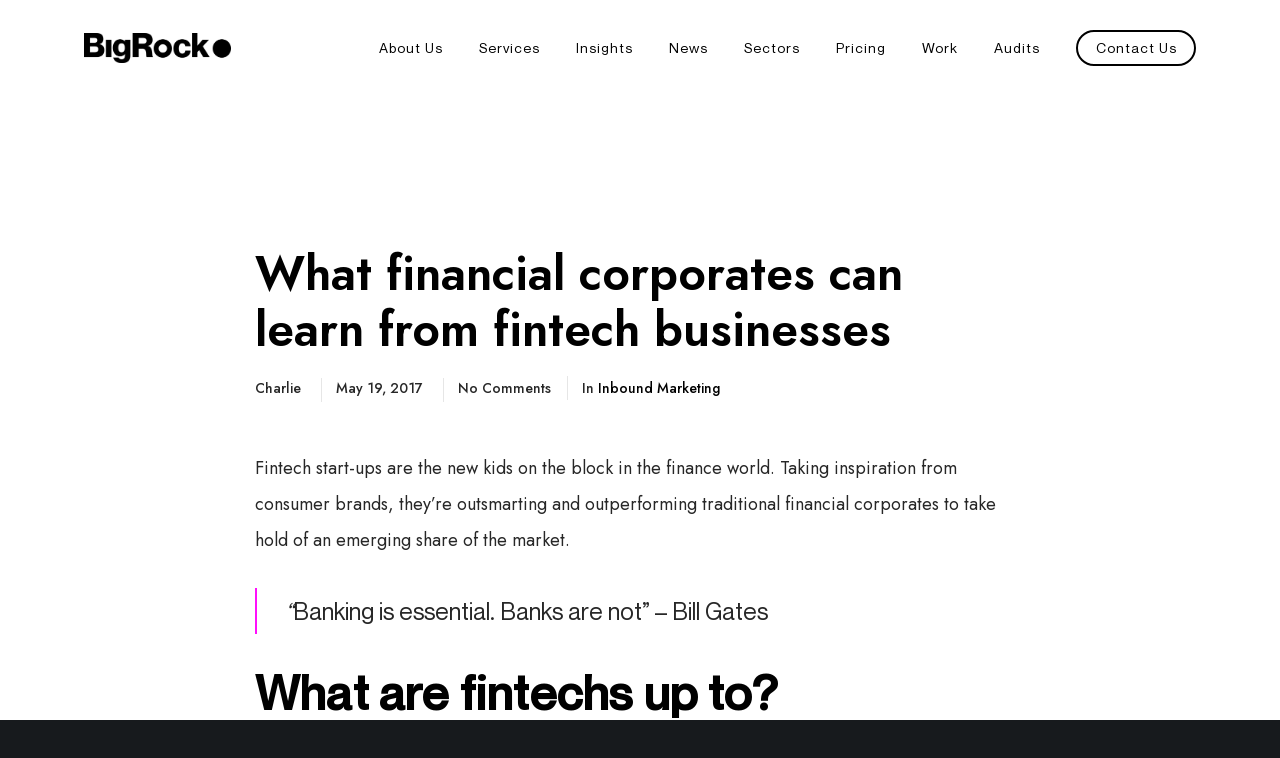

--- FILE ---
content_type: text/css
request_url: https://wearebigrock.com/wp-content/cache/min/1/wp-content/uploads/grve-css/grve-custom-fonts.css?ver=1755722474
body_size: -309
content:
@font-face{font-family:'Neue Montreal Light';font-display:swap;src:url(../../../../../../uploads/2023/02/NeueMontreal-Light-1.ttf) format('truetype')}@font-face{font-family:'Neue Montreal Regular';font-display:swap;src:url(../../../../../../uploads/2023/02/NeueMontreal-Regular.ttf) format('truetype')}@font-face{font-family:'Neue Montreal - Medium';font-display:swap;src:url(../../../../../../uploads/2023/02/NeueMontreal-Medium-2.ttf) format('truetype')}@font-face{font-family:'Neue Montreal - Bold';font-display:swap;src:url(../../../../../../uploads/2023/02/NeueMontreal-Bold-1.ttf) format('truetype')}

--- FILE ---
content_type: text/css
request_url: https://wearebigrock.com/wp-content/cache/min/1/wp-content/themes/impeka/css/theme-style.min.css?ver=1755722475
body_size: 42604
content:
a,abbr,acronym,address,applet,article,aside,audio,b,big,blockquote,body,canvas,caption,center,cite,code,dd,del,details,dfn,div,dl,dt,em,embed,fieldset,figcaption,figure,footer,form,h1,h2,h3,h4,h5,h6,header,hgroup,html,i,iframe,img,ins,kbd,label,legend,li,mark,menu,nav,object,ol,output,p,pre,q,ruby,s,samp,section,small,span,strike,strong,sub,summary,sup,table,tbody,td,tfoot,th,thead,time,tr,tt,u,ul,var,video{margin:0;padding:0;border:0;font-size:100%;font:inherit;vertical-align:baseline}article,aside,details,figcaption,figure,footer,header,hgroup,menu,nav,section{display:block}html{overflow-x:hidden}body{line-height:1;overflow:hidden}ol,ul{list-style:none}table{border-collapse:collapse;border-spacing:0}.clear{clear:both;display:block;overflow:hidden;visibility:hidden;width:0;height:0}.clearfix:after{content:"";display:block;height:0;clear:both;visibility:hidden}.clearfix{display:inline-block}* html .clearfix{height:1%}.clearfix{display:block}*{box-sizing:border-box;-webkit-font-smoothing:antialiased;word-break:break-word;word-wrap:break-word}.grve-with-scroll{overflow-y:hidden}img{-ms-interpolation-mode:bicubic;border:0;max-width:100%;height:auto}.comment-content img,.entry-content img,.entry-summary img,.widget img,.wp-caption{max-width:100%}.wp-block-image figcaption{font-size:.875rem;text-align:center}.comment-content img[height],.entry-content img,.entry-summary img,img[class*=align],img[class*=attachment-],img[class*=wp-image-]{height:auto;display:block}.post-thumbnail img,.size-full,.size-large,.size-medium,.size-thumbnail,.wp-post-image{height:auto;max-width:100%}embed,iframe,object,video{max-width:100%;display:block}p>embed,p>iframe,p>object,span>embed,span>iframe,span>object{margin-bottom:0}.wp-caption{margin-bottom:24px}.wp-caption img[class*=wp-image-]{display:block;margin:0}.wp-caption-text{display:block;font-size:14px;margin:0 auto;padding:15px 0;text-align:left;line-height:1.5;margin-bottom:30px}.entry-caption{display:block;font-size:14px;margin:0 auto;text-align:left;line-height:1.5;padding:15px 0}.wp-smiley{margin:0!important;max-height:1em}.mejs-controls .mejs-button button{cursor:pointer;display:block;text-decoration:none;margin:10px 5px!important;padding:0!important;position:absolute!important;height:20px!important;width:20px!important;border:0!important;line-height:16px;text-indent:2px;background-color:transparent!important}.gallery{margin:0 -15px!important}.gallery dl{margin-top:0!important}.gallery dl img{width:100%;max-width:100%;height:auto;max-height:100%;padding:0 15px;border:none!important}.gallery-caption{padding-left:15px;padding-right:15px}html{font-size:16px}body{-webkit-font-smoothing:antialiased;-moz-osx-font-smoothing:grayscale;-webkit-text-size-adjust:100%}.grve-stop-scrolling{overflow-y:hidden!important}p{position:relative;margin-bottom:30px}p:last-child{margin-bottom:0}p:empty{display:none}p.grve-pull-left,p.grve-pull-right{position:relative;width:40%;margin-bottom:0;font-size:14px;line-height:30px;opacity:.7}p.grve-pull-left{position:relative;float:left;margin-left:-30px;padding:30px 30px 30px 0}p.grve-pull-right{position:relative;float:right;margin-right:-30px;padding:30px 0 30px 30px}@media only screen and (max-width:767px){p.grve-pull-left,p.grve-pull-right{float:none;margin:0 0 30px 0;width:100%;padding:0}}p.grve-dropcap:first-letter{float:left;line-height:1em!important;padding:0 18px 0 0;margin-bottom:0}#grve-theme-wrapper .grve-bold-text{font-weight:600}a{text-decoration:none;outline:0;-webkit-tap-highlight-color:transparent}a:focus,a:hover,a:visited{text-decoration:none}.more-link{display:block;margin-top:10px}ul{list-style:disc}ol{list-style:decimal}ol ul{list-style:circle}ol,ul{margin-bottom:28px;margin-left:20px;line-height:30px}li>ol,li>ul{margin-bottom:0;margin-left:20px}blockquote{margin-bottom:30px}blockquote:last-child{margin-bottom:0}p+blockquote{margin-top:30px}hr+blockquote{margin-top:30px}blockquote{padding-top:5px;padding-bottom:5px}blockquote:not(.has-text-align-right){padding-left:28px;border-left-width:2px;border-left-style:solid}blockquote.has-text-align-right{padding-right:28px;border-right-width:2px;border-right-style:solid}@media only screen and (max-width:767px){br.hidden{display:none}}address,cite,dfn,em,var{font-style:italic}address{margin-bottom:30px}dl{margin-bottom:30px}dt{font-family:inherit}dd{padding-left:15px}.sticky{position:relative}.bypostauthor{position:relative}code,kbd,pre,samp,tt,var{hyphens:none}pre{display:block;clear:both;overflow:auto;padding:2rem;font-size:1rem;line-height:1.8em;letter-spacing:0;white-space:pre;overflow-x:auto;height:auto;margin:30px 0;color:#525455;background-color:rgba(170,170,251,.1);font-family:monospace}sup{vertical-align:super;font-size:smaller}sub{vertical-align:sub;font-size:smaller}strong{font-weight:700}cite,code{letter-spacing:.1em}hr{margin-bottom:30px;display:block;border:none;border-top-width:1px;border-top-style:solid;border-top-color:currentColor;opacity:1}.input-text,input[type=date],input[type=email],input[type=input],input[type=number],input[type=password],input[type=search],input[type=tel],input[type=text],input[type=url],select,textarea{border-radius:0;box-shadow:inset 0 0 0 0 transparent;position:relative;z-index:2}input[type=date]:focus,input[type=email]:focus,input[type=number]:focus,input[type=password]:focus,input[type=search]:focus,input[type=tel]:focus,input[type=text]:focus,input[type=url]:focus,textarea:focus{outline:0}legend{white-space:normal}input[type=submit]{-webkit-appearance:none}.grve-btn,input[type=submit]{display:inline-block;border:none;cursor:pointer}.grve-disable-link a,a.grve-disable-link{pointer-events:none}.grve-align-left{text-align:left}.grve-align-right{text-align:right}.grve-align-center{text-align:center}@media only screen and (min-width:960px) and (max-width:1200px){.grve-column-inner.grve-tablet-align-left,.grve-column.grve-tablet-align-left{text-align:left}.grve-column-inner.grve-tablet-align-right,.grve-column.grve-tablet-align-right{text-align:right}.grve-column-inner.grve-tablet-align-center,.grve-column.grve-tablet-align-center{text-align:center}}@media only screen and (min-width:768px) and (max-width:959px){.grve-column-inner.grve-tablet-sm-align-left,.grve-column.grve-tablet-sm-align-left{text-align:left}.grve-column-inner.grve-tablet-sm-align-right,.grve-column.grve-tablet-sm-align-right{text-align:right}.grve-column-inner.grve-tablet-sm-align-center,.grve-column.grve-tablet-sm-align-center{text-align:center}}@media only screen and (max-width:767px){.grve-column-inner.grve-mobile-align-left,.grve-column.grve-mobile-align-left{text-align:left}.grve-column-inner.grve-mobile-align-right,.grve-column.grve-mobile-align-right{text-align:right}.grve-column-inner.grve-mobile-align-center,.grve-column.grve-mobile-align-center{text-align:center}}.alignleft,img.alignleft{float:left;margin-right:20px}.alignright,img.alignright{float:right;margin-left:20px}.aligncenter,img.aligncenter{display:block;margin-left:auto;margin-right:auto;margin-bottom:30px}.aligncenter{text-align:center}.alignright{text-align:right}img.grve-pull-left{float:left;margin-left:-30px;padding:15px 0}img.grve-pull-right{float:right;margin-right:-30px;padding:15px 0}.grve-vertical-top{vertical-align:top}.grve-vertical-middle{vertical-align:middle}.grve-vertical-bottom{vertical-align:bottom}.grve-float-left{float:left}.grve-float-right{float:right}.grve-float-none{float:none}table{width:100%;margin-bottom:30px;border:1px solid;border-collapse:separate;cursor:default}tr{transition:background-color .2s ease;border-bottom:1px solid}td,th{padding:10px 20px 10px 20px;line-height:1.5;border-right:1px solid;text-align:center}td:last-child,th:last-child{border:none}.grve-h1,.grve-h2,.grve-h3,.grve-h4,.grve-h5,.grve-h6,h1,h2,h3,h4,h5,h6{margin-bottom:18px}.grve-h1,.grve-h2,h1,h2{margin-bottom:18px}.grve-h3,.grve-h4,h3,h4{margin-bottom:15px}.grve-h5,.grve-h6,h5,h6{margin-bottom:10px}.grve-h1:last-child,.grve-h2:last-child,.grve-h3:last-child,.grve-h4:last-child,.grve-h5:last-child,.grve-h6:last-child,.grve-subtitle:last-child,h1:last-child,h2:last-child,h3:last-child,h4:last-child,h5:last-child,h6:last-child{margin-bottom:0}.grve-small-title{font-size:18px;line-height:24px}.grve-small-text{line-height:1.2}.grve-list-divider{font-size:0}.grve-list-divider li{margin:0!important;display:inline-block;vertical-align:middle}.grve-list-divider li:after{content:'/';margin:0 .455em;opacity:.5}.grve-list-divider li:last-child:after{display:none}.grve-item-url{position:absolute;top:0;left:0;right:0;bottom:0;z-index:3}.grve-increase-heading .grve-appear-content>span,.grve-increase-heading .grve-clipping-content>span,.grve-increase-heading>span{line-height:1.2em}.grve-increase-heading.grve-heading-120 .grve-appear-content>span,.grve-increase-heading.grve-heading-120 .grve-clipping-content>span,.grve-increase-heading.grve-heading-120>span{font-size:120%}.grve-increase-heading.grve-heading-140 .grve-appear-content>span,.grve-increase-heading.grve-heading-140 .grve-clipping-content>span,.grve-increase-heading.grve-heading-140>span{font-size:140%}.grve-increase-heading.grve-heading-160 .grve-appear-content>span,.grve-increase-heading.grve-heading-160 .grve-clipping-content>span,.grve-increase-heading.grve-heading-160>span{font-size:160%}.grve-increase-heading.grve-heading-180 .grve-appear-content>span,.grve-increase-heading.grve-heading-180 .grve-clipping-content>span,.grve-increase-heading.grve-heading-180>span{font-size:180%}.grve-increase-heading.grve-heading-200 .grve-appear-content>span,.grve-increase-heading.grve-heading-200 .grve-clipping-content>span,.grve-increase-heading.grve-heading-200>span{font-size:200%}.grve-increase-heading.grve-heading-250 .grve-appear-content>span,.grve-increase-heading.grve-heading-250 .grve-clipping-content>span,.grve-increase-heading.grve-heading-250>span{font-size:250%}.grve-increase-heading.grve-heading-300 .grve-appear-content>span,.grve-increase-heading.grve-heading-300 .grve-clipping-content>span,.grve-increase-heading.grve-heading-300>span{font-size:300%}@media only screen and (min-width:1201px) and (max-width:1440px){.grve-increase-heading.grve-desktop-sm-reset-increase-heading .grve-appear-content>span,.grve-increase-heading.grve-desktop-sm-reset-increase-heading .grve-clipping-content>span,.grve-increase-heading.grve-desktop-sm-reset-increase-heading>span{line-height:inherit;font-size:inherit}}@media only screen and (min-width:960px) and (max-width:1200px){.grve-increase-heading.grve-tablet-reset-increase-heading .grve-appear-content>span,.grve-increase-heading.grve-tablet-reset-increase-heading .grve-clipping-content>span,.grve-increase-heading.grve-tablet-reset-increase-heading>span{line-height:inherit;font-size:inherit}}@media only screen and (min-width:768px) and (max-width:959px){.grve-increase-heading.grve-tablet-sm-reset-increase-heading .grve-appear-content>span,.grve-increase-heading.grve-tablet-sm-reset-increase-heading .grve-clipping-content>span,.grve-increase-heading.grve-tablet-sm-reset-increase-heading>span{line-height:inherit;font-size:inherit}}@media screen and (max-width:767px){.grve-increase-heading.grve-mobile-reset-increase-heading .grve-appear-content>span,.grve-increase-heading.grve-mobile-reset-increase-heading .grve-clipping-content>span,.grve-increase-heading.grve-mobile-reset-increase-heading>span{line-height:inherit;font-size:inherit}}span.grve-underline{background-image:linear-gradient(red 0,#000 100%);background-repeat:no-repeat;background-size:0 .25em;background-position:0 80%;transition:background-size .5s ease-in}span.grve-underline.grve-active{background-size:100% .25em}.select2-choice,input[type=date],input[type=email],input[type=input],input[type=number],input[type=password],input[type=search],input[type=tel],input[type=text],input[type=url],select,textarea{-webkit-appearance:none;-moz-appearance:none;border:1px solid;padding:16px 20px;outline:0;color:inherit;margin:0;width:100%;font-size:inherit;font-family:inherit;background:0 0;border-radius:0;border-color:inherit;min-height:42px;display:block}input[type=file]{-webkit-appearance:none;-moz-appearance:none;border:1px solid;padding:16px 20px;outline:0;color:inherit;margin:0;font-size:inherit;font-family:inherit;background:0 0;border-radius:0;border-color:inherit;min-height:42px}input[type=file]::-webkit-file-upload-button{border:none;border-radius:3px;color:inherit;font-size:.9em;padding:2px 6px;font-family:inherit;margin-right:18px;pointer-events:none}input[type=number]{-moz-appearance:textfield}input::-webkit-inner-spin-button,input::-webkit-outer-spin-button{-webkit-appearance:none;margin:0}input[type=date]:focus,input[type=email]:focus,input[type=file]:focus,input[type=number]:focus,input[type=password]:focus,input[type=search]:focus,input[type=tel]:focus,input[type=text]:focus,input[type=url]:focus,textarea:focus{color:inherit}input[type=date]{line-height:15px}.select2-choice{padding:10px 14px}select{background-image:url(../../../../../../../themes/impeka/images/graphics/select-icon.svg);background-position:calc(100% - 15px) center;background-repeat:no-repeat;text-indent:0;min-height:30px}select option{color:#000}select[multiple]{background-image:none}::-webkit-inner-spin-button{display:none}::-webkit-calendar-picker-indicator{background:0 0}::-webkit-input-placeholder{color:inherit;opacity:.8}:-moz-placeholder{color:inherit;opacity:.8}::-moz-placeholder{color:inherit;opacity:.8}:-ms-input-placeholder{color:inherit;opacity:.8}.grve-search{position:relative;display:block}#grve-theme-wrapper .grve-search{display:flex;flex-direction:row-reverse;justify-content:space-between;align-items:center}#grve-theme-wrapper .grve-search input[type=text]{width:100%;height:50px;padding-right:50px;padding-left:0;border:none;border-bottom-width:1px;border-bottom-style:solid;border-bottom-color:inherit;margin-bottom:0}#grve-theme-wrapper .grve-search button[type=submit]{width:24px;height:24px;line-height:24px;font-size:16px;position:absolute;border:none;top:50%;right:0;transform:translateY(-50%);padding:0;cursor:pointer;z-index:3;outline:0;background-color:transparent;transition:all .3s;font-size:inherit;line-height:inherit}#grve-theme-wrapper .grve-search button[type=submit] svg{fill:currentColor}.grve-hidden{display:none}.screen-reader-text{clip:rect(1px,1px,1px,1px);height:1px;overflow:hidden;position:absolute!important;width:1px}.screen-reader-text:focus{clip:auto!important;display:block;height:auto;left:5px;top:5px;width:auto;z-index:100000}.grve-margin-list-top-1x li:not(:first-child),.grve-margin-top-1x{margin-top:6px}.grve-margin-list-top-2x li:not(:first-child),.grve-margin-top-2x{margin-top:12px}.grve-margin-list-top-3x li:not(:first-child),.grve-margin-top-3x{margin-top:18px}.grve-margin-list-top-4x li:not(:first-child),.grve-margin-top-4x{margin-top:24px}.grve-margin-list-top-5x li:not(:first-child),.grve-margin-top-5x{margin-top:30px}.grve-margin-list-top-6x li:not(:first-child),.grve-margin-top-6x{margin-top:36px}.grve-margin-bottom-1x,.grve-margin-list-bottom-1x li:not(:last-child){margin-bottom:6px}.grve-margin-bottom-2x,.grve-margin-list-bottom-2x li:not(:last-child){margin-bottom:12px}.grve-margin-bottom-3x,.grve-margin-list-bottom-3x li:not(:last-child){margin-bottom:18px}.grve-margin-bottom-4x,.grve-margin-list-bottom-4x li:not(:last-child){margin-bottom:24px}.grve-margin-bottom-5x,.grve-margin-list-bottom-5x li:not(:last-child){margin-bottom:30px}.grve-margin-bottom-6x,.grve-margin-list-bottom-6x li:not(:last-child){margin-bottom:36px}.grve-margin-left-1x,.grve-margin-list-left-1x li:not(:first-child){margin-left:6px}.grve-margin-left-2x,.grve-margin-list-left-2x li:not(:first-child){margin-left:12px}.grve-margin-left-3x,.grve-margin-list-left-3x li:not(:first-child){margin-left:18px}.grve-margin-left-4x,.grve-margin-list-left-4x li:not(:first-child){margin-left:24px}.grve-margin-left-5x,.grve-margin-list-left-5x li:not(:first-child){margin-left:30px}.grve-margin-left-6x,.grve-margin-list-left-6x li:not(:first-child){margin-left:36px}.grve-margin-list-right-1x li:not(:last-child),.grve-margin-right-1x{margin-right:6px}.grve-margin-list-right-2x li:not(:last-child),.grve-margin-right-2x{margin-right:12px}.grve-margin-list-right-3x li:not(:last-child),.grve-margin-right-3x{margin-right:18px}.grve-margin-list-right-4x li:not(:last-child),.grve-margin-right-4x{margin-right:24px}.grve-margin-list-right-5x li:not(:last-child),.grve-margin-right-5x{margin-right:30px}.grve-margin-list-right-6x li:not(:last-child),.grve-margin-right-6x{margin-right:36px}.grve-border-top{border-top:1px solid}.grve-border-bottom{border-bottom:1px solid}.grve-border-left{border-left:1px solid}.grve-border-right{border-right:1px solid}.grve-border-all{border:1px solid}.grve-border{transition:border-color .3s}.grve-small-shadow{box-shadow:0 25px 60px -20px rgba(0,0,0,.25)}.grve-medium-shadow{box-shadow:0 12px 35px -10px rgba(0,0,0,.1)}.grve-large-shadow{box-shadow:0 60px 100px -30px rgba(0,0,0,.25)}.grve-with-shadow{transition:box-shadow .3s ease-in-out}.grve-shadow-small{box-shadow:0 8px 15px rgba(0,0,0,.2)}.grve-shadow-medium{box-shadow:0 12px 35px -10px rgba(0,0,0,.1)}.grve-shadow-large{box-shadow:0 25px 60px rgba(0,0,0,.2)}#grve-theme-wrapper .grve-clipping-animation .grve-drop-shadow,#grve-theme-wrapper .grve-clipping-animation .grve-drop-shadow-large,#grve-theme-wrapper .grve-clipping-animation .grve-with-shadow,#grve-theme-wrapper .grve-clipping-animation.grve-drop-shadow .grve-column-wrapper,#grve-theme-wrapper .grve-clipping-animation.grve-drop-shadow-large .grve-column-wrapper{box-shadow:none}.grve-shadow-wrapper{box-shadow:0 40px 80px -40px rgba(0,0,0,.4)}.grve-btn{display:inline-block;vertical-align:middle;padding:1.25em 2.5em;margin-top:3px;margin-bottom:3px;min-width:7.5em;line-height:1.4;position:relative;border-radius:0;z-index:2;outline:0;text-align:center;cursor:pointer;border-width:2px;border-style:solid;border-color:inherit;box-sizing:border-box;word-wrap:break-word;user-select:none;text-decoration:none;position:relative;overflow:hidden;transition:color .5s ease,background-color .5s ease,border-color .5s ease;-ms-touch-action:manipulation;touch-action:manipulation;white-space:nowrap}.grve-btn+.grve-btn{margin-left:30px}.grve-btn.grve-btn-outline{background-color:transparent;background-image:none}.grve-btn.grve-fullwidth-btn{width:100%}.grve-btn.grve-btn-gradient{overflow:visible!important}.grve-btn.grve-btn-gradient:after,.grve-btn.grve-btn-gradient:before{content:'';position:absolute;top:-2px;left:-2px;right:-2px;bottom:-2px;z-index:1;border-radius:inherit;transition:opacity .5s ease}.grve-btn.grve-btn-gradient:after{opacity:0}.grve-btn.grve-btn-gradient:hover:after{opacity:1}.grve-btn.grve-btn-gradient:hover:before{opacity:0}.grve-btn.grve-btn-gradient:hover span{color:inherit}.grve-btn.grve-btn-gradient span{position:relative;z-index:3}.grve-btn-inner{display:flex;flex-direction:row;align-items:center;justify-content:space-between;flex-wrap:nowrap;position:relative;z-index:3;direction:ltr}.grve-btn-inner>span{margin-right:1em}.grve-btn-inner .grve-btn-icon{line-height:1em}.grve-btn-inner .grve-btn-icon .grve-icon,.grve-btn-inner .grve-btn-icon i{display:block;font-size:1em}.grve-btn-inner .grve-btn-svg-icon{position:relative}.grve-btn-inner .grve-btn-svg-icon svg{display:block;position:relative;z-index:3;transition:fill .5s ease,transform .25s cubic-bezier(.785,.135,.15,.86)}.grve-btn-inner .grve-btn-svg-icon.grve-with-shape{width:2em;margin-right:-.5em}.grve-btn-inner .grve-btn-svg-icon.grve-with-shape svg{position:absolute;top:50%;left:50%;transform:translate(-50%,-50%)}.grve-btn-inner .grve-btn-svg-icon .grve-shape-icon{position:absolute;top:50%;left:50%;width:2em;height:2em;margin-top:-1em;margin-left:-1em}.grve-btn-inner .grve-btn-svg-icon .grve-shape-icon.grve-outline{background-color:transparent;border-style:solid;border-width:2px}.grve-with-svg-icon-arrow-1 svg{width:.7em;margin-left:1px;height:auto}.grve-with-svg-icon-arrow-2.grve-btn .grve-btn-inner{transform:translateX(1em);transition:transform .25s cubic-bezier(.785,.135,.15,.86)}.grve-with-svg-icon-arrow-2.grve-btn:hover .grve-btn-inner{transform:translateX(0)}.grve-with-svg-icon-arrow-2 svg{width:2em;height:auto;transform:translateX(-1.5em)}.grve-with-svg-icon-arrow-2 .grve-arrow-line{transform:scaleX(0);transform-origin:right center;transition:transform .25s cubic-bezier(.785,.135,.15,.86)}.grve-with-svg-icon-arrow-2:hover svg{transform:translateX(0)}.grve-with-svg-icon-arrow-2:hover .grve-arrow-line{transform:scaleX(1);transform-origin:right center}#grve-theme-wrapper .grve-fullwidth-btn.grve-btn{margin:0}#grve-theme-wrapper .grve-fullwidth-btn.grve-btn.grve-fluid-btn-medium{line-height:60px!important}#grve-theme-wrapper .grve-fullwidth-btn.grve-btn.grve-fluid-btn-tall{line-height:80px!important}.grve-fluid-button,.grve-fluid-button a.grve-btn{width:100%;margin:0}.grve-align-center .grve-fluid-button,.grve-fluid-button.grve-align-center{margin-left:auto;margin-right:auto}.grve-align-right .grve-fluid-button,.grve-fluid-button.grve-align-right{margin-left:auto;margin-right:0}@media only screen and (max-width:1200px){.grve-tablet-align-center .grve-fluid-button{margin-left:auto;margin-right:auto}.grve-tablet-align-left .grve-fluid-button{margin-left:0;margin-right:auto}.grve-tablet-align-right .grve-fluid-button{margin-left:auto;margin-right:0}}@media only screen and (max-width:959px){.grve-tablet-sm-align-center .grve-fluid-button{margin-left:auto;margin-right:auto}.grve-tablet-sm-align-left .grve-fluid-button{margin-left:0;margin-right:auto}.grve-tablet-sm-align-right .grve-fluid-button{margin-left:auto;margin-right:0}}@media only screen and (max-width:767px){.grve-mobile-align-center .grve-fluid-button{margin-left:auto;margin-right:auto}.grve-mobile-align-left .grve-fluid-button{margin-left:0;margin-right:auto}.grve-mobile-align-right .grve-fluid-button{margin-left:auto;margin-right:0}}.grve-btn-line{white-space:nowrap;display:inline-block;vertical-align:middle}.grve-btn-line span{margin:0}.grve-btn-line .grve-line{width:2rem;height:2px}.grve-btn-line.grve-line-left .grve-btn-inner span{order:2;transition:transform .25s cubic-bezier(.785,.135,.15,.86)}.grve-btn-line.grve-line-left .grve-btn-inner .grve-line{order:1;margin-right:1rem;transform-origin:left center;transition:transform .25s cubic-bezier(.785,.135,.15,.86)}.grve-btn-line.grve-line-left:hover .grve-btn-inner span{transform:translateX(-1rem)}.grve-btn-line.grve-line-left:hover .grve-btn-inner .grve-line{transform:scaleX(.5)}.grve-btn-line.grve-line-right .grve-btn-inner span{transition:transform .25s cubic-bezier(.785,.135,.15,.86)}.grve-btn-line.grve-line-right .grve-btn-inner .grve-line{margin-left:1rem;transform-origin:right center;transition:transform .25s cubic-bezier(.785,.135,.15,.86)}.grve-btn-line.grve-line-right:hover .grve-btn-inner span{transform:translateX(1rem)}.grve-btn-line.grve-line-right:hover .grve-btn-inner .grve-line{transform:scaleX(.5)}.grve-btn-line.grve-line-bottom .grve-btn-inner{flex-direction:column}.grve-btn-line.grve-line-bottom .grve-btn-inner .grve-line{width:100%;margin-top:.2rem;transform:scaleX(0);transform-origin:right center;transition:transform .25s cubic-bezier(.785,.135,.15,.86)}.grve-btn-line.grve-line-bottom:hover .grve-btn-inner .grve-line{transform:scaleX(1);transform-origin:left center}.grve-btn-line.grve-line-bottom-advanced .grve-btn-inner{flex-direction:column}.grve-btn-line.grve-line-bottom-advanced .grve-btn-inner .grve-line{transition:all .25s cubic-bezier(.785,.135,.15,.86);position:absolute;z-index:-1;width:auto;height:.5em;top:auto;left:-.25em;right:-.25em;bottom:.025em;opacity:.2}.grve-btn-line.grve-line-bottom-advanced:hover .grve-btn-inner .grve-line{left:0;right:0;bottom:-.2em;height:2px;opacity:1}.grve-with-link:hover .grve-btn-line.grve-line-left .grve-btn-inner span{transform:translateX(-1rem)}.grve-with-link:hover .grve-btn-line.grve-line-left .grve-btn-inner .grve-line{transform:scaleX(.5)}.grve-with-link:hover .grve-btn-line.grve-line-right .grve-btn-inner span{transform:translateX(1rem)}.grve-with-link:hover .grve-btn-line.grve-line-right .grve-btn-inner .grve-line{transform:scaleX(.5)}.grve-with-link:hover .grve-btn-line.grve-line-bottom .grve-btn-inner .grve-line{transform:scaleX(1);transform-origin:left center}.grve-with-link:hover .grve-btn-line.grve-line-bottom-advanced .grve-btn-inner .grve-line{left:0;right:0;bottom:-.2em;height:2px;opacity:1}.grve-btn-only-text{white-space:nowrap;display:inline-block;vertical-align:middle;position:relative;transition:color .5s ease;-ms-touch-action:manipulation;touch-action:manipulation}.grve-btn-video{white-space:nowrap;display:inline-block;vertical-align:middle;position:relative;transition:color .5s ease;-ms-touch-action:manipulation;touch-action:manipulation}.grve-btn-video .grve-btn-inner{flex-direction:row-reverse}.grve-btn-video span{margin-left:1em;margin-right:0}.grve-btn-video .grve-btn-video-icon{position:relative}.grve-btn-video .grve-btn-video-icon svg{display:block;position:absolute;top:50%;left:50%;height:1.714em;transform:translate(-50%,-50%);transition:all .5s ease}.grve-btn-video .grve-btn-video-icon .grve-shape-icon{transition:all .5s ease}.grve-btn-video .grve-btn-video-icon .grve-shape-icon.grve-outline{border-width:2px;border-style:solid}.grve-btn-video .grve-btn-video-icon .grve-shape-icon.grve-circle{width:4em;height:4em}.grve-btn-video .grve-btn-video-icon .grve-shape-icon.grve-round{width:3.5em;height:2em;border-radius:50px!important}.grve-btn.grve-pulse{-webkit-transition:-webkit-transform .45s cubic-bezier(.25,1,.33,1),border-color .45s cubic-bezier(.25,1,.33,1),color .45s cubic-bezier(.25,1,.33,1),background-color .45s cubic-bezier(.25,1,.33,1),box-shadow .45s cubic-bezier(.25,1,.33,1);-moz-transition:-moz-transform .45s cubic-bezier(.25,1,.33,1),border-color .45s cubic-bezier(.25,1,.33,1),color .45s cubic-bezier(.25,1,.33,1),background-color .45s cubic-bezier(.25,1,.33,1),box-shadow .45s cubic-bezier(.25,1,.33,1);-o-transition:-o-transform .45s cubic-bezier(.25,1,.33,1),border-color .45s cubic-bezier(.25,1,.33,1),color .45s cubic-bezier(.25,1,.33,1),background-color .45s cubic-bezier(.25,1,.33,1),box-shadow .45s cubic-bezier(.25,1,.33,1);transition:transform .45s cubic-bezier(.25,1,.33,1),border-color .45s cubic-bezier(.25,1,.33,1),color .45s cubic-bezier(.25,1,.33,1),background-color .45s cubic-bezier(.25,1,.33,1),box-shadow .45s cubic-bezier(.25,1,.33,1)}.grve-btn.grve-pulse:hover{box-shadow:0 20px 38px rgba(0,0,0,.16);transform:translateY(-5px)}.grve-contact-form.grve-form-btn-outline input[type=submit]:not(.grve-custom-btn){border:2px solid;background-color:transparent;background-image:none}.grve-contact-form.grve-form-btn-square input[type=submit]:not(.grve-custom-btn){border-radius:0}.grve-contact-form.grve-form-btn-round input[type=submit]:not(.grve-custom-btn){border-radius:3px;overflow:hidden}.grve-contact-form.grve-form-btn-extra-round input[type=submit]:not(.grve-custom-btn){border-radius:50px;overflow:hidden}.grve-contact-form input,.grve-contact-form select,.grve-contact-form textarea{transition:background-color .2s,color .2s,border-color .2s}body.rtl .grve-btn-inner{direction:rtl}body.rtl .grve-btn-inner span{margin-right:0;margin-left:1em}body.rtl .grve-btn-inner .grve-btn-svg-icon{transform:rotate(180deg)}body.rtl .grve-btn-inner .grve-btn-svg-icon.grve-with-shape{margin-right:0;margin-left:-.5em}body.rtl .grve-with-svg-icon-arrow-1 svg{margin-left:0;margin-right:1px}body.rtl .grve-with-svg-icon-arrow-2.grve-btn .grve-btn-inner{transform:translateX(-1em)}body.rtl .grve-with-svg-icon-arrow-2.grve-btn:hover .grve-btn-inner{transform:translateX(0)}body.rtl .grve-btn-video .grve-btn-video-icon{transform:rotate(180deg)}body.rtl .grve-btn-video .grve-btn-inner span{margin-right:1em;margin-left:0}.grve-thumbnail-wrapper{width:100%;max-width:100%}.grve-thumbnail-wrapper .grve-thumbnail{position:relative;overflow:hidden;display:block}.grve-thumbnail-wrapper img:not(.grve-dummy-image){position:absolute!important;top:0;left:0;right:0;bottom:0;width:100%;min-height:100%}.grve-thumbnail-wrapper img.grve-dummy-image{display:inline-block;vertical-align:top}img.grve-lazy-load{opacity:0;transition:opacity .4s}img.lazyload{opacity:0}img.lazyloaded{opacity:1}.grve-isotope .grve-image-landscape img,.grve-isotope .grve-image-large-square img,.grve-isotope .grve-image-portrait img,.grve-isotope .grve-image-square img{object-fit:cover;width:100%;height:100%}#grve-top-bar{position:relative;width:100%;top:0}#grve-top-bar.grve-fullwidth .grve-top-bar-section>.grve-container{max-width:100%;width:100%;padding-left:2rem;padding-right:2rem}#grve-top-bar .grve-top-bar-row{display:flex;flex-direction:row;justify-content:space-between;margin-left:-.5rem;margin-right:-.5rem}#grve-top-bar .grve-top-bar-row .grve-left-area,#grve-top-bar .grve-top-bar-row .grve-right-area{display:flex;flex-direction:row;justify-content:space-between;flex:1;align-items:center}#grve-top-bar .grve-top-bar-row .grve-right-area{justify-content:flex-end}#grve-top-bar .grve-top-bar-row .grve-top-bar-items{display:flex;flex-direction:row;justify-content:space-between;align-items:center;line-height:1.2}#grve-top-bar .grve-top-bar-row .grve-top-bar-items ul{margin:0;list-style:none;display:flex;flex-direction:row}#grve-top-bar .grve-top-bar-row .grve-top-bar-items ul li+li{margin-left:1rem}#grve-top-bar .grve-top-bar-row .grve-top-bar-items p{font-size:13px;line-height:1.2}#grve-top-bar .grve-top-bar-row .grve-top-bar-items svg{display:block;width:20px;fill:currentColor}#grve-top-bar .grve-top-bar-row .grve-top-bar-items .grve-topbar-item{padding:0 .5rem}@media only screen and (max-width:767px){#grve-top-bar .grve-top-bar-row{flex-direction:column}#grve-top-bar .grve-top-bar-row .grve-left-area,#grve-top-bar .grve-top-bar-row .grve-right-area{justify-content:center}}#grve-top-bar .grve-search input[type=text]{min-height:auto;height:auto;padding-top:0;padding-bottom:0;border:none}#grve-header{position:relative;z-index:10}#grve-main-header,#grve-main-header .grve-bottom-header-area{width:100%;z-index:2;position:relative}#grve-main-header .grve-bottom-header-area.grve-skin-changed,#grve-main-header.grve-skin-changed{transition:background-color 0s,padding-top .5s,padding-bottom .5s,border-color .5s}#grve-main-header.grve-sticky-ready,#grve-main-header.grve-sticky-ready .grve-bottom-header-area{transition:background-color .3s,padding-top .5s,padding-bottom .5s,border-color .5s}#grve-main-header .grve-container{height:inherit;line-height:inherit}#grve-main-header.grve-fullwidth>.grve-container{width:100%;max-width:100%}.grve-header-row{display:flex;flex-flow:row wrap;align-items:stretch;justify-content:space-between;margin-left:-2rem;margin-right:-2rem}#grve-header .grve-left-area,#grve-header .grve-right-area{display:flex;flex-flow:row wrap;align-items:stretch}#grve-header .grve-left-area{justify-content:flex-start}#grve-header .grve-right-area{justify-content:flex-end}#grve-main-header.grve-fullwidth .grve-header-row{margin-left:0;margin-right:0}#grve-main-header .grve-bottom-header-area{position:relative}#grve-main-header.grve-layout-default.grve-style-2 .grve-header-row{margin-left:calc(-770px / 2 + 50%);margin-right:0}#grve-main-header.grve-layout-default.grve-style-2 .grve-header-row .grve-left-area .grve-logo{position:absolute;top:50%;left:0;transform:translateY(-50%)}#grve-main-header.grve-layout-default.grve-style-2 .grve-header-row .grve-left-area .grve-header-menu.grve-horizontal-menu{padding:0}@media only screen and (max-width:1200px){#grve-main-header.grve-layout-default.grve-style-2 .grve-header-row{margin-left:0}#grve-main-header.grve-layout-default.grve-style-2 .grve-header-row .grve-left-area .grve-logo{position:relative}}.grve-safebutton-icon-wrapper.grve-fixed{position:fixed;top:50%;right:.875rem;transform:translateY(-50%);z-index:9;width:3.75rem;height:3.75rem;transition:all .5s ease;transform-origin:center center}.grve-safebutton-icon-wrapper.grve-fixed .grve-safe-button{display:block;position:relative;width:inherit;height:inherit;border-radius:100%;overflow:hidden;transition:color .5s ease,background-color .5s ease;border:2px solid currentColor}.grve-safebutton-icon-wrapper.grve-fixed .grve-safe-button .grve-item{position:absolute;width:24px;height:24px;line-height:24px;text-align:center;top:50%;left:50%;transform:translate(-50%,-50%)}.grve-safebutton-icon-wrapper.grve-fixed .grve-safe-button .grve-item svg{width:inherit;height:inherit}.grve-safebutton-icon-wrapper.grve-fixed .grve-safe-button .grve-item svg path{fill:currentColor}.grve-safebutton-icon-wrapper.grve-fixed .grve-safe-button .grve-item .grve-icon,.grve-safebutton-icon-wrapper.grve-fixed .grve-safe-button .grve-item i{font-size:16px;line-height:inherit}.grve-safebutton-icon-wrapper.grve-fixed.grve-skin-dark .grve-safe-button,.grve-safebutton-icon-wrapper.grve-fixed.grve-skin-default .grve-safe-button{color:#000}.grve-safebutton-icon-wrapper.grve-fixed.grve-skin-light .grve-safe-button{color:#fff}.grve-safebutton-icon-wrapper.grve-fixed.grve-close{width:2.25rem;height:2.25rem}.grve-safebutton-icon-wrapper.grve-fixed.grve-close .grve-safe-button{background-color:#fff;border-color:#fff;color:#000;box-shadow:0 6px 30px 0 rgba(0,0,0,.1)}.grve-safebutton-icon-wrapper.grve-fixed.grve-close .grve-safe-button .grve-item{width:18px;height:18px;line-height:18px}@media only screen and (max-width:1023px){.grve-safebutton-icon-wrapper.grve-fixed{right:.375rem;width:2.25rem;height:2.25rem}.grve-safebutton-icon-wrapper.grve-fixed .grve-safe-button .grve-item{width:18px;height:18px;line-height:18px}}.grve-safebutton-ready .grve-safebutton-icon-wrapper.grve-fixed{z-index:90}.grve-safebutton-icon-wrapper.grve-close{z-index:90}body.grve-modal-open .grve-safebutton-icon-wrapper.grve-fixed,body.grve-responsivemenu-open .grve-safebutton-icon-wrapper.grve-fixed{display:none}body.rtl #grve-main-header.grve-layout-default.grve-style-2 .grve-header-row{margin-left:0;margin-right:calc(-770px / 2 + 50%)}body.rtl #grve-main-header.grve-layout-default.grve-style-2 .grve-header-row .grve-left-area .grve-logo{left:auto;right:0}@media only screen and (max-width:1200px){body.rtl #grve-main-header.grve-layout-default.grve-style-2 .grve-header-row{margin-left:0;margin-right:0}}#grve-main-header.grve-layout-top-bottom .grve-header-row.grve-header-align-center{justify-content:center;align-items:center}#grve-main-header.grve-layout-top-bottom .grve-top-header-area .grve-right-area{max-width:80%;align-items:center}#grve-main-header.grve-layout-top-bottom.grve-fullwidth .grve-bottom-header-area>.grve-container,#grve-main-header.grve-layout-top-bottom.grve-fullwidth .grve-top-header-area>.grve-container{width:100%;max-width:100%}body.grve-header-overlapping #grve-main-header{position:absolute;top:0;left:auto;right:auto}body.grve-header-overlapping #grve-main-header.grve-header-below:not(.grve-fixed){top:auto;bottom:100%}#grve-main-responsive-header{display:none;position:relative;width:100%;z-index:2}#grve-main-responsive-header.grve-sticky-responsive-header{position:absolute;top:0;left:0;width:100%}#grve-main-responsive-header .grve-header-row{margin-left:0;margin-right:0}#grve-main-responsive-header .grve-header-elements,#grve-main-responsive-header .grve-hidden-menu-icon,#grve-main-responsive-header .grve-logo{padding:0 .75rem}#grve-main-responsive-header.grve-layout-2 .grve-left-area,#grve-main-responsive-header.grve-layout-2 .grve-right-area{flex:1}#grve-main-header.grve-header-visible{pointer-events:none}#grve-main-header.grve-header-visible .grve-hidden-menu-icon,#grve-main-header.grve-header-visible .grve-logo{pointer-events:visible}#grve-main-header.grve-header-visible .grve-header-elements{display:none}#grve-main-header.grve-header-visible,#grve-main-responsive-header.grve-header-visible{z-index:6;position:fixed!important;top:0;transition:transform .3s,background-color .3s,padding-top 0s,padding-bottom 0s,border-color .3s}body.grve-responsive-header-overlapping #grve-main-responsive-header{position:absolute;top:0;left:auto;right:auto}#grve-main-header.grve-layout-side{height:100%;position:fixed;top:0;left:0}#grve-main-header.grve-layout-side .grve-logo{height:auto}#grve-main-header.grve-layout-side .grve-logo .grve-logo-inner,#grve-main-header.grve-layout-side .grve-logo img{top:0}#grve-main-header.grve-layout-side.grve-align-center .grve-logo{justify-content:center}#grve-main-header.grve-layout-side.grve-align-right .grve-logo{justify-content:flex-end}#grve-main-header.grve-layout-side .grve-header-row{margin-left:0;margin-right:0;display:flex;flex-direction:column;flex-wrap:nowrap;justify-content:space-between;position:absolute;top:0;left:0;width:100%;height:100%;min-height:100%;overflow-y:auto;z-index:2}#grve-main-header.grve-layout-side .grve-top-header-area{width:100%}#grve-main-header.grve-layout-side .grve-bottom-header-area{padding-top:36px;padding-bottom:36px}#grve-main-header.grve-layout-side .grve-header-button,#grve-main-header.grve-layout-side .grve-header-elements,#grve-main-header.grve-layout-side .grve-header-modules,#grve-main-header.grve-layout-side .grve-hidden-menu-icon,#grve-main-header.grve-layout-side .grve-logo,#grve-main-header.grve-layout-side .grve-vertical-menu{padding-left:0;padding-right:0}#grve-main-header.grve-layout-side.grve-align-center .grve-header-elements,#grve-main-header.grve-layout-side.grve-align-center .grve-vertical-menu ul .grve-link-wrapper{justify-content:center}#grve-main-header.grve-layout-side.grve-align-right .grve-header-elements,#grve-main-header.grve-layout-side.grve-align-right .grve-vertical-menu ul .grve-link-wrapper{justify-content:flex-end}#grve-main-header.grve-layout-default.grve-style-4 .grve-left-area,#grve-main-header.grve-layout-default.grve-style-4 .grve-right-area{flex:1}#grve-main-header.grve-layout-offcanvas.grve-style-2{height:100%;position:fixed;top:0;left:0;text-align:center}#grve-main-header.grve-layout-offcanvas.grve-style-2 .grve-header-row{min-height:100%;margin:0;flex-direction:column;flex-wrap:nowrap}#grve-main-header.grve-layout-offcanvas.grve-style-2 .grve-header-row .grve-btn-wrapper{position:absolute;top:50%;width:100%;transform:translateY(-50%);display:flex;flex-direction:row;justify-content:center}#grve-main-header.grve-layout-offcanvas.grve-style-2 .grve-header-row .grve-logo{padding-left:12%;padding-right:12%;justify-content:center}#grve-main-header.grve-layout-offcanvas.grve-style-2 .grve-header-row .grve-header-elements{padding-top:2rem;padding-bottom:2rem;display:flex;flex-direction:column;flex-wrap:nowrap}#grve-main-header.grve-layout-offcanvas.grve-style-2 .grve-header-row .grve-header-elements ul.grve-header-element{display:flex;flex-direction:column;flex-wrap:nowrap}#grve-main-header.grve-layout-offcanvas.grve-style-2 .grve-header-row .grve-header-elements ul.grve-header-element li+li{margin:1rem 0 0 0}#grve-main-header.grve-layout-offcanvas.grve-style-2 .grve-header-row .grve-header-elements .grve-header-element+.grve-header-element{margin:1rem 0 0 0}.grve-layout-offcanvas.grve-style-3 .grve-logo{padding-left:0}.grve-offcanvas-icon-wrapper.grve-fixed{position:fixed;top:50%;right:.875rem;transform:translateY(-50%);z-index:10;width:110px;height:110px;transition:transform 1s cubic-bezier(.01,.52,.035,1.405);transform-origin:center right}.grve-offcanvas-icon-wrapper.grve-fixed.grve-small{transform:translateY(-50%) scale(.55)}.grve-offcanvas-icon-wrapper.grve-fixed a{display:block;width:110px;height:110px;color:#fff}.grve-offcanvas-icon-wrapper.grve-fixed a .grve-icon-wrapper{position:absolute;top:50%;left:50%;transform:translate(-50%,-50%);z-index:3;white-space:nowrap;overflow:hidden}.grve-offcanvas-icon-wrapper.grve-fixed a .grve-icon-inner{display:flex;flex-direction:column;transition:all .3s ease}.grve-offcanvas-icon-wrapper.grve-fixed a .grve-icon-inner .grve-burger-icon{display:block;text-align:center}.grve-offcanvas-icon-wrapper.grve-fixed a .grve-icon-inner .grve-burger-icon svg{display:inline-block;vertical-align:top;fill:currentColor}.grve-offcanvas-icon-wrapper.grve-fixed a .grve-icon-inner .grve-burger-label{margin:0}.grve-offcanvas-icon-wrapper.grve-fixed a .grve-close-icon{position:absolute;top:100%;left:0;width:100%;height:100%;display:flex;align-items:center;justify-content:center;transition:all .3s ease}.grve-offcanvas-icon-wrapper.grve-fixed a .grve-close-icon svg{width:18px;height:auto;fill:#000}.grve-offcanvas-icon-wrapper.grve-fixed a .grve-morphing-bg{position:absolute;top:50%;left:50%;width:100%;height:100%;transform:translate(-50%,-50%);transition:transform .3s ease;z-index:2}.grve-offcanvas-icon-wrapper.grve-fixed a .grve-morphing-bg svg{overflow:visible;width:110px;height:110px;display:block}.grve-offcanvas-icon-wrapper.grve-fixed a .grve-morphing-bg svg path{transform-origin:center}.grve-offcanvas-icon-wrapper.grve-fixed a .grve-morphing-bg svg.grve-morphing-bg-svg{animation:grve_rotating_morphing 4s linear infinite}.grve-offcanvas-icon-wrapper.grve-fixed a .grve-morphing-bg svg.grve-morphing-close-bg-svg{position:absolute;top:0;left:0;visibility:hidden}.grve-offcanvas-icon-wrapper.grve-fixed a.grve-close .grve-icon-inner{opacity:0;transform:translateY(-100%)}.grve-offcanvas-icon-wrapper.grve-fixed a.grve-close .grve-close-icon{transform:translateY(-100%)}.grve-offcanvas-icon-wrapper.grve-fixed a.grve-close .grve-morphing-bg{transform:translate(-50%,-50%) scale(.36)}.grve-offcanvas-icon-wrapper.grve-fixed a.grve-close .grve-morphing-bg svg{fill:#fff}.grve-offcanvas-icon-wrapper.grve-fixed a.grve-close .grve-morphing-bg svg.grve-morphing-close-bg-svg{visibility:visible}body.grve-safebutton-ready .grve-offcanvas-icon-wrapper.grve-fixed{display:none}@keyframes grve_rotating_morphing{from{transform:rotate(0)}to{transform:rotate(360deg)}}.grve-logo{height:inherit;display:flex;flex-direction:row;align-items:center;overflow:hidden;padding:0 2rem;position:relative;line-height:1;z-index:2}.grve-logo.grve-logo-text{overflow:visible}.grve-logo.grve-position-center{margin-left:auto;margin-right:auto}.grve-logo .grve-logo-inner a{position:relative;display:inline-block;vertical-align:top}.grve-logo .grve-logo-inner img{display:block;position:relative;height:100%;width:auto!important;max-width:none}.grve-logo img.grve-dark,.grve-logo img.grve-light,.grve-logo img.grve-sticky{display:none}#grve-main-header.grve-skin-light .grve-logo img.grve-light{display:block}#grve-main-header.grve-skin-light .grve-logo img.grve-dark,#grve-main-header.grve-skin-light .grve-logo img.grve-default{display:none}#grve-main-header.grve-skin-dark .grve-logo img.grve-dark{display:block}#grve-main-header.grve-skin-dark .grve-logo img.grve-default,#grve-main-header.grve-skin-dark .grve-logo img.grve-light{display:none}#grve-main-header.grve-skin-sticky .grve-logo img.grve-sticky{display:block}#grve-main-header.grve-skin-sticky .grve-logo img.grve-dark,#grve-main-header.grve-skin-sticky .grve-logo img.grve-default,#grve-main-header.grve-skin-sticky .grve-logo img.grve-light{display:none}.grve-header-text-wrapper{width:100%;z-index:2;padding:0 2rem}.grve-header-text-wrapper .grve-header-text-row{display:flex;flex-direction:row;justify-content:flex-end;align-items:center}.grve-header-text-wrapper .grve-header-text-row .grve-header-text{display:flex;flex-direction:row;justify-content:flex-end}.grve-header-text-wrapper .grve-header-text-row .grve-header-text+.grve-header-text{margin-left:2rem}.grve-header-text-wrapper.grve-with-borders .grve-header-text+.grve-header-text{border-left:1px solid;margin-left:1rem;padding-left:1rem}#grve-header .grve-header-search .grve-search{min-width:200px}#grve-header .grve-header-search .grve-search input[type=text]{border:none;border-bottom:2px solid;padding:0;height:auto;font-size:14px}#grve-header .grve-header-search .grve-search button[type=submit]{font-size:20px;color:inherit;right:0}#grve-theme-wrapper .grve-language.grve-dropdown{line-height:1;list-style:none;margin:0}#grve-theme-wrapper .grve-language.grve-dropdown>li{position:relative}#grve-theme-wrapper .grve-language.grve-dropdown>li ul{position:absolute;z-index:12;min-width:160px;padding:12px;flex-direction:column;top:calc(100% + 10px);line-height:inherit;list-style:none;margin:0;box-shadow:0 8px 40px -5px rgba(0,0,0,.1);opacity:0;visibility:hidden;pointer-events:none;transition:all .3s ease}#grve-theme-wrapper .grve-language.grve-dropdown>li ul li{display:block}#grve-theme-wrapper .grve-language.grve-dropdown>li ul li+li{margin:1em 0 0 0}#grve-theme-wrapper .grve-language.grve-dropdown>li.grve-hover ul{opacity:1;visibility:visible;pointer-events:auto}#grve-theme-wrapper .grve-language.grve-dropdown>li>a:after{content:'';width:1px;height:1px;line-height:inherit;border:solid currentColor;border-width:0 1px 1px 0;padding:2px;transform:rotate(45deg);margin:-1px 8px 0 8px}#grve-theme-wrapper .grve-language.grve-list{line-height:1;list-style:none;margin:0;display:flex;flex-direction:row;flex-wrap:nowrap;align-items:center}#grve-theme-wrapper .grve-language.grve-list li+li{margin-left:1rem}#grve-theme-wrapper .grve-language a{display:flex;flex-direction:row;justify-content:flex-start;align-items:center}#grve-theme-wrapper .grve-language a img{margin-right:8px}body.grve-header-is-sticky.grve-header-overlapping #grve-main-header.grve-sticky-ready:not(.grve-header-below){position:fixed;top:0}#grve-main-header.grve-fixed,#grve-main-responsive-header.grve-fixed{position:fixed;top:0}body.admin-bar #grve-main-header.grve-fixed.grve-layout-default{top:32px}#grve-main-header.grve-scrollup-sticky.grve-sticky-ready,#grve-main-header.grve-scrollup-sticky.grve-sticky-ready .grve-bottom-header-area{transition:transform .5s,background-color .5s,padding-top .5s,padding-bottom .5s,border-color .5s}#grve-main-header.grve-scrollup-sticky .grve-bottom-header-area.grve-hide-header,#grve-main-header.grve-scrollup-sticky.grve-hide-header{transform:translateY(-100%)}#grve-main-header.grve-scrollup-sticky.grve-fixed+div{pointer-events:none}#grve-main-header.grve-vertical-animation-sticky .grve-container{transition:all .5s}#grve-main-header.grve-vertical-animation-sticky.grve-sticky-header .grve-container{max-width:100%;width:calc(100% - 4rem)}.grve-link-wrapper{display:flex;flex-direction:row;justify-content:space-between;align-items:center;position:relative}.grve-link-wrapper a{transition:color .3s;display:block;position:relative}.grve-link-wrapper a .grve-item{position:relative;display:block;line-height:1.2}.grve-link-wrapper .grve-arrow{cursor:pointer;margin-left:.5rem;color:inherit}.grve-header-menu.grve-horizontal-menu{padding:0 2rem}.grve-header-menu.grve-horizontal-menu>.grve-menu{list-style:none;margin:0;line-height:inherit;display:flex;flex-direction:row;flex-wrap:nowrap;height:100%}.grve-header-menu.grve-horizontal-menu>.grve-menu>.grve-first-level{position:relative}.grve-header-menu.grve-horizontal-menu>.grve-menu>.grve-first-level.grve-menu-size-fullwidth{position:static}.grve-header-menu.grve-horizontal-menu>.grve-menu>.grve-first-level>.grve-link-wrapper{display:flex;flex-wrap:nowrap;flex-direction:row;align-items:center;height:100%}.grve-header-menu.grve-horizontal-menu>.grve-menu>.grve-first-level.grve-menu-no-link>.grve-link-wrapper a{cursor:default;pointer-events:none}.grve-header-menu.grve-horizontal-menu .grve-first-level:not(.megamenu):not(.grve-menu-area-item) .grve-classic-sub-menu{list-style:none;margin:0;position:absolute;top:100%;left:0;z-index:99;text-align:left;width:250px;line-height:1.4em;box-shadow:0 90px 60px -30px rgba(0,0,0,.1);padding:1.5rem 0;visibility:hidden;pointer-events:none}.grve-header-menu.grve-horizontal-menu .grve-first-level:not(.megamenu):not(.grve-menu-area-item) .grve-classic-sub-menu>.sub-menu{display:none;animation-fill-mode:both;animation-duration:.3s;animation-name:grve_submenu_anim}.grve-header-menu.grve-horizontal-menu .grve-first-level:not(.megamenu):not(.grve-menu-area-item) .grve-classic-sub-menu ul{list-style:none;margin:0;padding:0}.grve-header-menu.grve-horizontal-menu .grve-first-level:not(.megamenu):not(.grve-menu-area-item) .grve-classic-sub-menu li{display:block;position:relative}.grve-header-menu.grve-horizontal-menu .grve-first-level:not(.megamenu):not(.grve-menu-area-item) .grve-classic-sub-menu li>.grve-link-wrapper{padding:0 2rem}.grve-header-menu.grve-horizontal-menu .grve-first-level:not(.megamenu):not(.grve-menu-area-item) .grve-classic-sub-menu li a{display:block;position:relative;transition:all .3s}.grve-header-menu.grve-horizontal-menu .grve-first-level:not(.megamenu):not(.grve-menu-area-item) .grve-classic-sub-menu li a span{position:relative}.grve-header-menu.grve-horizontal-menu .grve-first-level:not(.megamenu):not(.grve-menu-area-item) .grve-classic-sub-menu li a span:after{content:'';position:absolute;left:0;top:100%;width:100%;border-top-width:1px;border-top-style:solid;transform:scaleX(0);transform-origin:right center;transition:transform .25s cubic-bezier(.785,.135,.15,.86)}.grve-header-menu.grve-horizontal-menu .grve-first-level:not(.megamenu):not(.grve-menu-area-item) .grve-classic-sub-menu li.current-menu-item>.grve-link-wrapper>a span:after,.grve-header-menu.grve-horizontal-menu .grve-first-level:not(.megamenu):not(.grve-menu-area-item) .grve-classic-sub-menu li.grve-menu-hover>.grve-link-wrapper>a span:after,.grve-header-menu.grve-horizontal-menu .grve-first-level:not(.megamenu):not(.grve-menu-area-item) .grve-classic-sub-menu li>.grve-link-wrapper>a:hover span:after{transform:scaleX(1);transform-origin:left center}.grve-header-menu.grve-horizontal-menu .grve-first-level:not(.megamenu):not(.grve-menu-area-item) .grve-classic-sub-menu li .grve-classic-sub-menu{top:-1.5rem;left:100%;margin-left:1px}.grve-header-menu.grve-horizontal-menu .grve-first-level:not(.megamenu):not(.grve-menu-area-item) .grve-classic-sub-menu li.grve-menu-hover>.grve-classic-sub-menu{visibility:visible;pointer-events:visible}.grve-header-menu.grve-horizontal-menu .grve-first-level:not(.megamenu):not(.grve-menu-area-item) .grve-classic-sub-menu li.grve-menu-hover>.grve-classic-sub-menu>.sub-menu{display:block}.grve-header-menu.grve-horizontal-menu .grve-first-level:not(.megamenu):not(.grve-menu-area-item) .grve-classic-sub-menu li.grve-invert>.grve-classic-sub-menu{left:auto;right:100%;margin-right:1px;margin-left:0}.grve-header-menu.grve-horizontal-menu .grve-first-level:not(.megamenu):not(.grve-menu-area-item) .grve-classic-sub-menu li+li{margin-top:1rem}.grve-header-menu.grve-horizontal-menu .grve-first-level:not(.megamenu):not(.grve-menu-area-item).grve-menu-hover>.grve-classic-sub-menu{visibility:visible;pointer-events:visible}.grve-header-menu.grve-horizontal-menu .grve-first-level:not(.megamenu):not(.grve-menu-area-item).grve-menu-hover>.grve-classic-sub-menu>.sub-menu{display:block}.grve-header-menu.grve-horizontal-menu .grve-first-level:not(.megamenu):not(.grve-menu-area-item).grve-invert>.grve-classic-sub-menu{left:auto;right:0;margin-right:1px;margin-left:0}#grve-main-header.grve-menu-type-line-through .grve-header-menu.grve-horizontal-menu .current-menu-item a span:after,#grve-main-header.grve-menu-type-line-through .grve-header-menu.grve-horizontal-menu li .grve-classic-sub-menu li a span:after{top:50%}.grve-horizontal-menu.grve-sub-menu-animation .grve-sub-menu:not(.grve-area-item-sub-menu) li{opacity:0;transform:translateY(13px);transition:transform .65s cubic-bezier(.2,.8,.25,1),opacity .65s cubic-bezier(.2,.8,.25,1)}.grve-horizontal-menu.grve-sub-menu-animation .grve-menu-hover>.grve-sub-menu>ul>li,.grve-horizontal-menu.grve-sub-menu-animation .megamenu.grve-menu-hover>.grve-sub-menu li{opacity:1;transform:translateY(0)}@keyframes grve_submenu_anim{0%{opacity:0}100%{opacity:1}}.grve-horizontal-menu>.grve-menu>.grve-first-level>.grve-link-wrapper .grve-arrow{width:6px;height:6px;line-height:inherit;border:solid currentColor;border-width:0 1px 1px 0;padding:2px;transform:rotate(45deg);transition:all .3s;margin:-1px 8px 0 8px;display:none}.grve-horizontal-menu .grve-first-level:not(.megamenu):not(.grve-menu-area-item) .grve-classic-sub-menu .grve-arrow{position:absolute;top:50%;right:1rem;width:6px;height:6px;border:solid currentColor;border-width:0 1px 1px 0;padding:2px;transform:translateY(-50%) rotate(-45deg);transition:all .3s;display:none}.grve-horizontal-menu.grve-arrow-not-first-level .grve-first-level:not(.megamenu):not(.grve-menu-area-item) .grve-classic-sub-menu .grve-arrow,.grve-horizontal-menu.grve-with-arrow .grve-first-level:not(.megamenu):not(.grve-menu-area-item) .grve-classic-sub-menu .grve-arrow{display:block}.grve-horizontal-menu.grve-arrow-not-first-level>.grve-menu>.grve-first-level>.grve-link-wrapper .grve-arrow,.grve-horizontal-menu.grve-with-arrow>.grve-menu>.grve-first-level>.grve-link-wrapper .grve-arrow{display:block}.grve-horizontal-menu>.grve-menu>.grve-first-level.grve-menu-type-button>.grve-link-wrapper .grve-arrow,.grve-horizontal-menu>.grve-menu>.grve-first-level.grve-menu-type-outline>.grve-link-wrapper .grve-arrow{display:none}.grve-horizontal-menu.grve-arrow-not-first-level>.grve-menu>.grve-first-level>.grve-link-wrapper .grve-arrow{display:none}.grve-header-menu.grve-horizontal-menu li.megamenu .grve-megamenu-sub-menu{position:absolute;width:100%;left:0;top:100%;z-index:99;text-align:left;line-height:1.4em;box-shadow:0 90px 60px -30px rgba(0,0,0,.1);visibility:hidden;pointer-events:none}.grve-header-menu.grve-horizontal-menu li.megamenu .grve-megamenu-sub-menu>.sub-menu{display:none;flex-direction:row;list-style:none;align-items:flex-start;margin:0 auto;padding:0;animation-fill-mode:both;animation-duration:.3s;animation-name:grve_submenu_anim}.grve-header-menu.grve-horizontal-menu li.megamenu .grve-megamenu-sub-menu>.sub-menu ul.sub-menu{margin:0;padding:0;list-style:none}.grve-header-menu.grve-horizontal-menu li.megamenu .grve-megamenu-sub-menu>.sub-menu>li.menu-item{flex:1;border-right-width:1px;border-right-style:solid;padding:2rem;align-self:stretch}.grve-header-menu.grve-horizontal-menu li.megamenu .grve-megamenu-sub-menu>.sub-menu>li.menu-item:last-child{border-right:none}.grve-header-menu.grve-horizontal-menu li.megamenu .grve-megamenu-sub-menu>.sub-menu>li.menu-item li.menu-item+li.menu-item{margin-top:1rem}.grve-header-menu.grve-horizontal-menu li.megamenu .grve-megamenu-sub-menu>.sub-menu>li.menu-item li.menu-item+li.menu-item-has-children{margin-top:2rem}.grve-header-menu.grve-horizontal-menu li.megamenu .grve-megamenu-sub-menu>.sub-menu>li.menu-item li.menu-item-has-children>.grve-link-wrapper,.grve-header-menu.grve-horizontal-menu li.megamenu .grve-megamenu-sub-menu>.sub-menu>li.menu-item.menu-item-has-children>.grve-link-wrapper{margin-bottom:1rem}.grve-header-menu.grve-horizontal-menu li.megamenu .grve-megamenu-sub-menu>.sub-menu>li.menu-item li.menu-item-has-children>.grve-link-wrapper a span:after,.grve-header-menu.grve-horizontal-menu li.megamenu .grve-megamenu-sub-menu>.sub-menu>li.menu-item.menu-item-has-children>.grve-link-wrapper a span:after{display:none}.grve-header-menu.grve-horizontal-menu li.megamenu .grve-megamenu-sub-menu>.sub-menu>li.menu-item.grve-hidden-menu-item>.grve-link-wrapper{display:none}.grve-header-menu.grve-horizontal-menu li.megamenu .grve-megamenu-sub-menu a{display:block;position:relative;transition:all .3s}.grve-header-menu.grve-horizontal-menu li.megamenu .grve-megamenu-sub-menu a .grve-item{position:relative}.grve-header-menu.grve-horizontal-menu li.megamenu .grve-megamenu-sub-menu a .grve-item:after{content:'';position:absolute;left:0;top:100%;width:100%;border-top-width:1px;border-top-style:solid;transform:scaleX(0);transform-origin:right center;transition:transform .25s cubic-bezier(.785,.135,.15,.86)}.grve-header-menu.grve-horizontal-menu li.megamenu .grve-megamenu-sub-menu .current-menu-item>.grve-link-wrapper>a .grve-item:after,.grve-header-menu.grve-horizontal-menu li.megamenu .grve-megamenu-sub-menu a:hover .grve-item:after{transform:scaleX(1);transform-origin:left center}.grve-header-menu.grve-horizontal-menu li.megamenu.grve-menu-hover .grve-megamenu-sub-menu{visibility:visible;pointer-events:visible}.grve-header-menu.grve-horizontal-menu li.megamenu.grve-menu-hover .grve-megamenu-sub-menu>.sub-menu{display:flex}.grve-header-menu.grve-horizontal-menu li.megamenu li.grve-menu-no-link>.grve-link-wrapper a{cursor:default}.grve-header-menu.grve-horizontal-menu li.megamenu li.grve-menu-no-link>.grve-link-wrapper a span:after{display:none}#grve-main-header li.grve-first-level.grve-menu-size-custom{position:relative}#grve-main-header li.grve-first-level.grve-menu-size-large>.grve-sub-menu{width:1170px;max-width:calc(100vw - 4rem)}#grve-main-header li.grve-first-level.grve-menu-size-medium>.grve-sub-menu{width:720px;max-width:calc(100vw - 4rem)}#grve-main-header li.grve-first-level.grve-menu-size-small>.grve-sub-menu{width:500px;max-width:calc(100vw - 4rem)}.grve-header-menu.grve-horizontal-menu li.grve-menu-area-item .grve-area-item-sub-menu{position:absolute;width:100%;left:0;top:100%;z-index:99;max-height:100vh;overflow:auto;box-shadow:0 90px 60px -30px rgba(0,0,0,.1);visibility:hidden;pointer-events:none}.grve-header-menu.grve-horizontal-menu li.grve-menu-area-item .grve-area-item-sub-menu .grve-area-item-sub-menu-inner{display:none}.grve-header-menu.grve-horizontal-menu li.grve-menu-area-item .grve-area-item-sub-menu .grve-container{width:calc(100% - 4rem)}.grve-header-menu.grve-horizontal-menu li.grve-menu-area-item.grve-menu-hover .grve-area-item-sub-menu{visibility:visible;pointer-events:visible}.grve-header-menu.grve-horizontal-menu li.grve-menu-area-item.grve-menu-hover .grve-area-item-sub-menu .grve-area-item-sub-menu-inner{display:block}.grve-vertical-menu .grve-container{width:100%!important}.grve-vertical-menu.grve-accordion-animation ul,.grve-vertical-menu.grve-toggle-animation ul{display:flex;flex-direction:column;flex:1;list-style:none;margin:0;line-height:inherit}.grve-vertical-menu.grve-accordion-animation li.menu-item,.grve-vertical-menu.grve-toggle-animation li.menu-item{display:block}.grve-vertical-menu.grve-accordion-animation .grve-sub-menu,.grve-vertical-menu.grve-accordion-animation li.menu-item>.sub-menu,.grve-vertical-menu.grve-toggle-animation .grve-sub-menu,.grve-vertical-menu.grve-toggle-animation li.menu-item>.sub-menu{display:none;visibility:hidden}.grve-vertical-menu.grve-accordion-animation .grve-sub-menu.grve-current,.grve-vertical-menu.grve-accordion-animation li.menu-item>.sub-menu.grve-current,.grve-vertical-menu.grve-toggle-animation .grve-sub-menu.grve-current,.grve-vertical-menu.grve-toggle-animation li.menu-item>.sub-menu.grve-current{visibility:visible}.grve-vertical-menu.grve-accordion-animation .grve-arrow,.grve-vertical-menu.grve-toggle-animation .grve-arrow{width:32px;height:32px;position:relative;transition:all .3s ease}.grve-vertical-menu.grve-accordion-animation .grve-arrow:before,.grve-vertical-menu.grve-toggle-animation .grve-arrow:before{content:'';position:absolute;top:50%;left:50%;transform:translate(-50%,-50%);width:12px;height:1px;background-color:currentColor;transition:all .3s ease}.grve-vertical-menu.grve-accordion-animation .grve-arrow:after,.grve-vertical-menu.grve-toggle-animation .grve-arrow:after{content:'';position:absolute;top:50%;left:50%;transform:translate(-50%,-50%);width:1px;height:12px;background-color:currentColor;transition:all .3s ease}.grve-vertical-menu.grve-accordion-animation .grve-arrow.grve-open,.grve-vertical-menu.grve-toggle-animation .grve-arrow.grve-open{transform:rotate(45deg)}.grve-vertical-menu-wrapper{width:100%;height:100%;overflow:hidden}.grve-vertical-menu.grve-slide-animation{position:relative;transition:min-height .5s ease}.grve-vertical-menu.grve-slide-animation ul{list-style:none;margin:0;padding:0}.grve-vertical-menu.grve-slide-animation .grve-sub-menu,.grve-vertical-menu.grve-slide-animation li.menu-item>.sub-menu{position:absolute;top:0;left:100%;list-style:none;margin:0;line-height:1.6em;z-index:1;width:100%;visibility:hidden}.grve-vertical-menu.grve-slide-animation .grve-sub-menu.grve-current,.grve-vertical-menu.grve-slide-animation li.menu-item>.sub-menu.grve-current{visibility:visible}.grve-vertical-menu.grve-slide-animation .grve-link-wrapper{justify-content:flex-start}.grve-vertical-menu.grve-slide-animation .grve-arrow{display:flex;flex-wrap:nowrap;align-items:center;flex-direction:row-reverse}.grve-vertical-menu.grve-slide-animation .grve-arrow:before{content:'';border:solid currentColor;border-width:0 1px 1px 0;padding:3px;transform:translateX(-10px) rotate(-45deg);transition:transform .2s cubic-bezier(.49,1.27,1,1)}.grve-vertical-menu.grve-slide-animation .grve-arrow:after{content:'';width:2rem;height:1px;background-color:currentColor;transform-origin:left center;transform:scaleX(0) translateX(0);transition:transform .2s cubic-bezier(.49,1.27,1,1)}.grve-vertical-menu.grve-slide-animation .grve-arrow:hover:before{transform:translateX(-1px) rotate(-45deg)}.grve-vertical-menu.grve-slide-animation .grve-arrow:hover:after{transform:scaleX(1) translateX(7px)}.grve-vertical-menu.grve-slide-animation .grve-go-back-wrapper{display:flex;flex-direction:row;flex-wrap:nowrap;align-items:center;margin-bottom:1rem;color:inherit;margin:0 1px 2rem 1px}.grve-vertical-menu.grve-slide-animation .grve-go-back-wrapper .grve-go-back{position:relative;transform:rotate(180deg);width:2.25rem;height:2.25rem;border:thin solid currentColor;border-radius:50px}.grve-vertical-menu.grve-slide-animation .grve-go-back-wrapper .grve-go-back .grve-back-arrow{position:absolute;top:50%;left:50%;transform:translate(-50%,-50%);display:flex;flex-wrap:nowrap;align-items:center;flex-direction:row-reverse}.grve-vertical-menu.grve-slide-animation .grve-go-back-wrapper .grve-go-back .grve-back-arrow:before{content:'';border:solid currentColor;border-width:0 1px 1px 0;padding:3px;transform:translateX(-.6rem) rotate(-45deg);transition:transform .2s cubic-bezier(.49,1.27,1,1)}.grve-vertical-menu.grve-slide-animation .grve-go-back-wrapper .grve-go-back .grve-back-arrow:after{content:'';width:1rem;height:1px;background-color:currentColor;transform-origin:left center;transform:scaleX(0) translateX(0);transition:transform .2s cubic-bezier(.49,1.27,1,1)}.grve-vertical-menu.grve-slide-animation .grve-go-back-wrapper .grve-go-back:hover .grve-back-arrow:before{transform:translateX(-5px) rotate(-45deg)}.grve-vertical-menu.grve-slide-animation .grve-go-back-wrapper .grve-go-back:hover .grve-back-arrow:after{transform:scaleX(1) translateX(2px)}.grve-align-center .grve-vertical-menu.grve-slide-animation .grve-go-back-wrapper,.grve-align-center .grve-vertical-menu.grve-slide-animation .grve-link-wrapper{justify-content:center}.grve-align-center .grve-vertical-menu.grve-slide-animation li.menu-item-has-children>.grve-link-wrapper a{padding-left:40px}.grve-align-right .grve-vertical-menu.grve-slide-animation .grve-go-back-wrapper,.grve-align-right .grve-vertical-menu.grve-slide-animation .grve-link-wrapper{justify-content:flex-end}.grve-align-right .grve-vertical-menu.grve-slide-animation .grve-go-back-wrapper .grve-go-back.grve-active:before,.grve-align-right .grve-vertical-menu.grve-slide-animation .grve-go-back-wrapper .grve-go-back:hover:before{transform:translate(-.5em,-50%) rotate(135deg)}.grve-align-right .grve-vertical-menu.grve-slide-animation .grve-go-back-wrapper .grve-go-back.grve-active .grve-label,.grve-align-right .grve-vertical-menu.grve-slide-animation .grve-go-back-wrapper .grve-go-back:hover .grve-label{transform:translate(0,0)}#grve-responsive-main-menu .grve-menu-description,#menu-main-menu .grve-menu-description{display:block;white-space:normal;margin-top:-3px;margin-top:12px;margin-bottom:12px;line-height:1.4em}.grve-header-menu .grve-label{font-size:11px;line-height:18px;width:auto;min-width:18px;text-align:center;letter-spacing:0;padding:0 4px;border-radius:10px;position:absolute;top:-8px;left:95%;margin-left:6px;color:#fff;white-space:nowrap}.grve-header-menu .grve-label.grve-bg-grey,.grve-header-menu .grve-label.grve-bg-light-grey,.grve-header-menu .grve-label.grve-bg-white{color:#000}.grve-header-menu .grve-label:after{display:none}.grve-header-menu.grve-horizontal-menu .grve-first-level>.grve-link-wrapper>a .label{left:100%}#grve-responsive-main-menu .grve-label{display:none}.grve-horizontal-menu .grve-item .grve-menu-icon,.grve-vertical-menu .grve-item .grve-menu-icon{margin-right:6px}.grve-header-menu.grve-vertical-menu .grve-menu-type-button>.grve-link-wrapper a .grve-item,.grve-header-menu.grve-vertical-menu .grve-menu-type-outline>.grve-link-wrapper a .grve-item,.grve-menu-type-line-through .grve-header-menu.grve-vertical-menu .grve-link-wrapper a .grve-item,.grve-menu-type-underline .grve-header-menu.grve-vertical-menu .grve-link-wrapper a .grve-item{display:inline-block}#grve-main-header .grve-header-menu .grve-first-level.grve-menu-type-button>.grve-link-wrapper a .grve-item{padding:.563em 1.25em;transition:background-color .3s ease}#grve-main-header .grve-header-menu .grve-first-level.grve-menu-type-outline>.grve-link-wrapper a .grve-item{padding:.563em 1.25em;border:2px solid currentColor;transition:background-color .3s ease,border-color .3s ease,color .3s ease}#grve-main-header .grve-header-menu .grve-first-level.grve-menu-type-button.grve-shape-round>.grve-link-wrapper a .grve-item,#grve-main-header .grve-header-menu .grve-first-level.grve-menu-type-outline.grve-shape-round>.grve-link-wrapper a .grve-item{border-radius:3px}#grve-main-header .grve-header-menu .grve-first-level.grve-menu-type-button.grve-shape-extra-round>.grve-link-wrapper a .grve-item,#grve-main-header .grve-header-menu .grve-first-level.grve-menu-type-outline.grve-shape-extra-round>.grve-link-wrapper a .grve-item{border-radius:50px}#grve-main-header.grve-menu-type-underline .grve-header-menu .grve-first-level:not(.grve-menu-type-button):not(.grve-menu-type-outline)>.grve-link-wrapper a .grve-item,#grve-main-header.grve-menu-type-underline-first-level .grve-header-menu .grve-first-level:not(.grve-menu-type-button):not(.grve-menu-type-outline)>.grve-link-wrapper a .grve-item,#grve-offcanvas-area.grve-menu-type-underline .grve-header-menu li .grve-link-wrapper a .grve-item,#grve-responsive-main-menu.grve-menu-type-underline li .grve-link-wrapper a .grve-item{position:relative}#grve-main-header.grve-menu-type-underline .grve-header-menu .grve-first-level:not(.grve-menu-type-button):not(.grve-menu-type-outline)>.grve-link-wrapper a .grve-item:after,#grve-main-header.grve-menu-type-underline-first-level .grve-header-menu .grve-first-level:not(.grve-menu-type-button):not(.grve-menu-type-outline)>.grve-link-wrapper a .grve-item:after,#grve-offcanvas-area.grve-menu-type-underline .grve-header-menu li .grve-link-wrapper a .grve-item:after,#grve-responsive-main-menu.grve-menu-type-underline li .grve-link-wrapper a .grve-item:after{content:'';position:absolute;left:0;top:100%;width:100%;border-top-width:.143em;border-top-style:solid;transform:scaleX(0);transform-origin:right center;transition:transform .25s cubic-bezier(.785,.135,.15,.86)}#grve-main-header.grve-menu-type-underline .grve-header-menu .grve-first-level:not(.grve-menu-type-button):not(.grve-menu-type-outline)>.grve-link-wrapper a .grve-item:hover:after,#grve-main-header.grve-menu-type-underline-first-level .grve-header-menu .grve-first-level:not(.grve-menu-type-button):not(.grve-menu-type-outline)>.grve-link-wrapper a .grve-item:hover:after,#grve-offcanvas-area.grve-menu-type-underline .grve-header-menu li .grve-link-wrapper a .grve-item:hover:after,#grve-responsive-main-menu.grve-menu-type-underline li .grve-link-wrapper a .grve-item:hover:after{transform:scaleX(1);transform-origin:left center}#grve-main-header.grve-menu-type-underline .grve-header-menu .grve-first-level:not(.grve-menu-type-button):not(.grve-menu-type-outline).grve-menu-hover>.grve-link-wrapper a .grve-item:after,#grve-main-header.grve-menu-type-underline-first-level .grve-header-menu .grve-first-level.current-menu-ancestor:not(.grve-menu-type-button):not(.grve-menu-type-outline)>.grve-link-wrapper a .grve-item:after,#grve-main-header.grve-menu-type-underline-first-level .grve-header-menu .grve-first-level.current-menu-item:not(.grve-menu-type-button):not(.grve-menu-type-outline)>.grve-link-wrapper a .grve-item:after,#grve-main-header.grve-menu-type-underline-first-level .grve-header-menu .grve-first-level:not(.grve-menu-type-button):not(.grve-menu-type-outline).grve-menu-hover>.grve-link-wrapper a .grve-item:after,#grve-offcanvas-area.grve-menu-type-underline .grve-header-menu li.grve-menu-hover .grve-link-wrapper a .grve-item:after,#grve-responsive-main-menu.grve-menu-type-underline li.current-menu-item>.grve-link-wrapper a .grve-item:after,#grve-responsive-main-menu.grve-menu-type-underline li.grve-menu-hover .grve-link-wrapper a .grve-item:after{transform:scaleX(1);transform-origin:left center}#grve-main-header.grve-menu-type-line-through .grve-header-menu .grve-first-level:not(.grve-menu-type-button):not(.grve-menu-type-outline)>.grve-link-wrapper a .grve-item,#grve-offcanvas-area.grve-menu-type-line-through .grve-header-menu li .grve-link-wrapper a .grve-item,#grve-responsive-main-menu.grve-menu-type-line-through li .grve-link-wrapper a .grve-item{position:relative}#grve-main-header.grve-menu-type-line-through .grve-header-menu .grve-first-level:not(.grve-menu-type-button):not(.grve-menu-type-outline)>.grve-link-wrapper a .grve-item:after,#grve-offcanvas-area.grve-menu-type-line-through .grve-header-menu li .grve-link-wrapper a .grve-item:after,#grve-responsive-main-menu.grve-menu-type-line-through li .grve-link-wrapper a .grve-item:after{content:'';position:absolute;left:0;top:100%;width:100%;border-top-width:.143em;border-top-style:solid;transform:scaleX(0);transform-origin:right center;transition:transform .25s cubic-bezier(.785,.135,.15,.86)}#grve-main-header.grve-menu-type-line-through .grve-header-menu .grve-first-level:not(.grve-menu-type-button):not(.grve-menu-type-outline)>.grve-link-wrapper a .grve-item:hover:after,#grve-offcanvas-area.grve-menu-type-line-through .grve-header-menu li .grve-link-wrapper a .grve-item:hover:after,#grve-responsive-main-menu.grve-menu-type-line-through li .grve-link-wrapper a .grve-item:hover:after{transform:scaleX(1);transform-origin:left center}#grve-main-header.grve-menu-type-line-through .grve-header-menu .grve-first-level:not(.grve-menu-type-button):not(.grve-menu-type-outline)>.grve-link-wrapper a .grve-item:after,#grve-offcanvas-area.grve-menu-type-line-through .grve-header-menu li .grve-link-wrapper a .grve-item:after,#grve-responsive-main-menu.grve-menu-type-line-through li .grve-link-wrapper a .grve-item:after{top:50%}#grve-main-header.grve-menu-type-line-through .grve-header-menu .grve-first-level:not(.grve-menu-type-button):not(.grve-menu-type-outline).current-menu-ancestor>.grve-link-wrapper a .grve-item:after,#grve-main-header.grve-menu-type-line-through .grve-header-menu .grve-first-level:not(.grve-menu-type-button):not(.grve-menu-type-outline).current-menu-item>.grve-link-wrapper a .grve-item:after,#grve-main-header.grve-menu-type-line-through .grve-header-menu .grve-first-level:not(.grve-menu-type-button):not(.grve-menu-type-outline).grve-menu-hover>.grve-link-wrapper a .grve-item:after,#grve-offcanvas-area.grve-menu-type-line-through .grve-header-menu li.grve-menu-hover>.grve-link-wrapper>a .grve-item:after,#grve-responsive-main-menu.grve-menu-type-line-through li.current-menu-item>.grve-link-wrapper a .grve-item:after,#grve-responsive-main-menu.grve-menu-type-line-through li.grve-menu-hover .grve-link-wrapper a .grve-item:after{transform:scaleX(1);transform-origin:left center}.grve-no-assigned-menu{line-height:2;display:inline-block;vertical-align:middle}.grve-burger-icon+.grve-burger-label{margin-left:12px}.grve-burger-icon{position:relative;overflow:hidden}.grve-burger-icon .grve-icon,.grve-burger-icon i,.grve-burger-icon svg{transition:transform .3s ease,color .3s ease}.grve-burger-icon svg{width:24px;height:auto}.grve-burger-icon .grve-icon+.grve-icon,.grve-burger-icon i+i,.grve-burger-icon svg+svg{position:absolute;width:100%;height:100%;top:100%;left:0}.grve-close .grve-burger-icon.grve-with-close .grve-icon,.grve-close .grve-burger-icon.grve-with-close i,.grve-close .grve-burger-icon.grve-with-close svg{transform:translateY(-100%)}.grve-close.grve-close-black{color:#000!important}.grve-close.grve-close-white{color:#fff!important}.grve-header-elements{padding:0 2rem;position:relative;display:flex;flex-direction:row;align-items:center;margin-top:-.5rem;margin-bottom:-.5rem;z-index:2}.grve-header-elements>ul.grve-header-element{list-style:none;margin:.5rem 1rem .5rem 0;display:inline-flex;flex-direction:row}.grve-header-elements>ul.grve-header-element li+li{margin-left:1rem}.grve-header-elements .grve-header-element{line-height:1;margin-top:.5rem;margin-bottom:.5rem;margin-right:1rem}.grve-header-elements .grve-header-element .grve-item{display:block;position:relative;font-size:1.5rem;line-height:1em;min-width:1em;height:1em;text-align:center}.grve-header-elements .grve-header-element .grve-item .grve-icon,.grve-header-elements .grve-header-element .grve-item i{font-size:.833em;line-height:inherit}.grve-header-elements .grve-header-element .grve-item svg path{fill:currentColor}.grve-header-elements .grve-header-element:last-child{margin-right:0}.grve-header-elements .grve-header-element a{text-decoration:none}.grve-header-elements .grve-header-element a:not(.grve-btn){display:block;position:relative;transition:color .3s}.grve-header-elements .grve-header-element.grve-header-text-element .grve-item{text-align:left;height:auto;line-height:1.2em;font-size:1rem;max-width:300px}.grve-header-elements .grve-header-element.grve-cart-element{position:relative}.grve-purchased-items{position:absolute;top:-5px;right:-4px;font-size:10px;font-weight:700;color:#fff;line-height:12px;min-width:12px;padding:0 3px;text-align:center;border-radius:12px}body.rtl .grve-header-elements>ul.grve-header-element{margin:.5rem 0 .5rem 1rem}body.rtl .grve-header-elements>ul.grve-header-element li+li{margin-left:0;margin-right:1rem}body.rtl .grve-header-elements .grve-header-element{margin-right:0;margin-left:1rem}body.rtl .grve-header-elements .grve-header-element:last-child{margin-right:0;margin-left:0}body.rtl .grve-header-elements .grve-header-element.grve-header-text-element .grve-item{text-align:right}.grve-header-responsive-elements{z-index:2}.grve-header-responsive-elements>ul.grve-header-responsive-element{list-style:none;margin:0;display:inline-flex;flex-direction:row}.grve-header-responsive-elements>ul.grve-header-responsive-element li+li{margin-left:1rem}.grve-header-modules{max-width:50%;height:100%;display:flex;align-items:center;padding:0 36px}.grve-header-button.grve-style-simple{display:block;padding:0 2rem;background-color:#a1a1a1;color:#fff}.grve-header-button.grve-style-outline{display:block;margin-right:36px;transition:all .3s}.grve-header-button.grve-style-outline span{border:2px solid;line-height:1em;padding:10px 18px}.grve-hidden-menu-icon{line-height:1;position:relative;padding:0 2rem;cursor:pointer;transition:color .3s;display:flex;flex-direction:row;flex-wrap:nowrap;align-items:center}.grve-hidden-menu-icon .grve-item{display:block;position:relative;font-size:1.5rem;line-height:1em;min-width:1em;height:1em;text-align:center}.grve-hidden-menu-icon .grve-item .grve-icon,.grve-hidden-menu-icon .grve-item i{font-size:.833em;line-height:inherit}.grve-hidden-menu-icon .grve-item svg path{fill:currentColor}#grve-offcanvas-area.grve-offcanvas-full-width .grve-area-container{padding-left:2rem;padding-right:calc(2rem + 30px)}#grve-offcanvas-area .grve-offcanvas-logo{display:block;overflow:hidden;position:relative;line-height:1;z-index:2;margin-bottom:7vh}#grve-offcanvas-area .grve-offcanvas-logo .grve-logo-inner a{position:relative;display:inline-block;vertical-align:top}#grve-offcanvas-area .grve-offcanvas-logo .grve-logo-inner img{display:block;position:relative;height:100%;width:auto;max-width:none}#grve-offcanvas-area.grve-offcanvas-half-width{max-width:50%}#grve-offcanvas-area.grve-offcanvas-full-width{width:100%}#grve-offcanvas-area.grve-offcanvas-position-left{left:0;right:auto}#grve-offcanvas-area.grve-offcanvas-position-right{left:auto;right:0}#grve-offcanvas-area.grve-offcanvas-content-position-center .grve-area-container{justify-content:center}#grve-offcanvas-area.grve-offcanvas-content-position-right .grve-area-container{justify-content:flex-end}#grve-offcanvas-area.grve-align-center .grve-link-wrapper{justify-content:center}#grve-offcanvas-area.grve-align-right .grve-link-wrapper{justify-content:flex-end}#grve-offcanvas-area .grve-header-menu .grve-label{display:none}#grve-offcanvas-area.grve-layout-2 .grve-area-container{align-items:center}#grve-offcanvas-area.grve-layout-2 .grve-area-content{flex-direction:row;align-items:flex-end}#grve-offcanvas-area.grve-layout-2 .grve-area-content .grve-area-left,#grve-offcanvas-area.grve-layout-2 .grve-area-content .grve-area-right{flex:1}#grve-offcanvas-area.grve-layout-2 .grve-area-content .grve-area-right{padding-left:15%}#grve-offcanvas-area.grve-layout-2 .grve-area-content .grve-area-right>:not(:last-child){margin-bottom:15%}#grve-offcanvas-area.grve-layout-2 .grve-area-content #grve-second-menu .grve-go-back-wrapper+*,#grve-offcanvas-area.grve-layout-2 .grve-area-content #grve-second-menu li.menu-item+li.menu-item,#grve-offcanvas-area.grve-layout-2 .grve-area-content #grve-second-menu.grve-accordion-animation li .grve-sub-menu,#grve-offcanvas-area.grve-layout-2 .grve-area-content #grve-second-menu.grve-toggle-animation li .grve-sub-menu{margin-top:24px}#grve-safebutton-area{position:relative;z-index:8;display:none}.grve-close-button-wrapper{position:fixed}#grve-safebutton-overlay{position:fixed;top:0;left:0;right:0;width:100%;height:100%;z-index:20;display:none;background-color:#000}#grve-safebutton-area{display:none;overflow:hidden;height:auto;min-height:100vh}html.grve-safebutton-ready{overflow-y:scroll}.single-post #grve-content:not(.grve-right-sidebar):not(.grve-left-sidebar) #grve-single-content img.aligncenter{margin-left:-18%;width:calc(100% + 36%);max-width:initial}.grve-single-wrapper{position:relative;z-index:5}.grve-single-wrapper:after,.grve-single-wrapper:before{display:table;content:" "}.grve-single-wrapper:after{clear:both}#grve-post-title .grve-title-categories{margin-bottom:0}#grve-post-title .grve-title-categories a{display:inline-block;vertical-align:middle;color:inherit;padding:0 .5em;border-radius:3px;background-color:rgba(214,214,214,.15);transition:all .45s cubic-bezier(.25,1,.33,1)}#grve-post-title .grve-title-categories a:hover{box-shadow:0 15px 35px -10px rgba(0,0,0,.3);transform:translateY(-3px)}#grve-post-title .grve-title-categories li{margin-right:1rem;margin-bottom:1rem}#grve-post-title .grve-title-meta-content{margin-top:2rem}#grve-post-title .grve-title-meta-content li{margin-right:1em}#grve-post-title .grve-title-meta-content li:after{content:'';width:1px;height:1.5rem;display:inline-block;vertical-align:middle;margin-left:1rem;background-color:rgba(210,210,210,.55)}#grve-post-title .grve-title-meta-content li:last-child:after{display:none}#grve-post-title .grve-title-meta-content .grve-post-author{display:flex;flex-direction:row;align-items:center}#grve-post-title .grve-title-meta-content .grve-post-author img{display:block;width:4em;min-width:30px;margin-right:1em;border-radius:100%;overflow:hidden}@media only screen and (max-width:767px){#grve-post-title .grve-title-meta-content{margin-top:1rem;margin-bottom:1.5rem}#grve-post-title .grve-title-meta-content li{margin-right:1em}#grve-post-title .grve-title-meta-content li:after{display:none}#grve-post-title .grve-title-meta-content .grve-post-author img{display:none}}#grve-post-title .grve-title{margin-bottom:0}#grve-post-title .grve-title-content-wrapper ul{list-style:none;margin:0;padding:0;display:flex;flex-direction:row;flex-wrap:wrap;align-items:center;justify-content:flex-start}#grve-post-title .grve-title-content-wrapper.grve-align-center ul{justify-content:center}#grve-post-title .grve-title-content-wrapper.grve-align-right ul{justify-content:flex-end}.grve-post-simple-title-wrapper{margin-bottom:3rem}.grve-post-simple-title-wrapper .grve-single-simple-title{margin-bottom:0}.grve-post-simple-title-wrapper .grve-post-meta{list-style:none;margin:0;padding:0;display:flex;flex-direction:row;flex-wrap:wrap;align-items:center;justify-content:flex-start;margin-top:1rem}.grve-post-simple-title-wrapper .grve-post-meta .grve-post-author img{display:none}.grve-post-simple-title-wrapper .grve-post-meta li{margin-right:1em;line-height:2em}.grve-post-simple-title-wrapper .grve-post-meta li:after{content:'';width:1px;height:1.5rem;display:inline-block;vertical-align:middle;margin-left:1rem;background-color:rgba(210,210,210,.55)}.grve-post-simple-title-wrapper .grve-post-meta li:last-child:after{display:none}.grve-post-simple-title-wrapper .grve-post-meta a{transition:color .3s ease}#grve-single-media{margin-bottom:60px}#grve-single-media.grve-portfolio-media{margin-bottom:0}#grve-single-media.grve-portfolio-media video{width:100%}#grve-single-media:not(.grve-fullwidth) img{margin-left:auto;margin-right:auto}#grve-single-media .grve-gallery:not(.grve-vertical-style){display:flex;flex-direction:row;flex-wrap:wrap;margin:-2% 0 0 -2%;width:102%}#grve-single-media .grve-gallery:not(.grve-vertical-style) .grve-gallery-item{position:relative;margin:2% 0 0 2%;flex-basis:31.333333%}@media only screen and (max-width:767px){#grve-single-media .grve-gallery:not(.grve-vertical-style) .grve-gallery-item{flex-basis:48%}}#grve-single-media .grve-gallery.grve-vertical-style .grve-gallery-item+.grve-gallery-item{margin-top:3%}#grve-single-media.grve-fullwidth .grve-gallery{padding:0 2%}#grve-single-content .grve-single-quote-wrapper{position:relative}#grve-single-content .grve-single-quote-wrapper svg{display:block;position:absolute;top:0;left:0;transform:translate(-30%,-50%);z-index:-1;opacity:.15}#grve-single-link{margin-bottom:2.5rem;position:relative}#grve-single-link .grve-post-content{position:relative;z-index:5;display:block;padding:5%;color:#fff}#grve-single-link .grve-media{height:100%;left:0;position:absolute;top:0;width:100%}#grve-single-link .grve-bg-overlay{transition:all .5s ease}.grve-single-post-tags .grve-tags{margin:0;list-style:none;display:flex;flex-direction:row;flex-wrap:wrap}.grve-single-post-tags .grve-tags li{margin-right:1rem;margin-bottom:1rem}.grve-single-post-tags .grve-tags li a{padding:9px 10px;display:block;border-radius:3px;border:2px solid rgba(170,170,170,.3);line-height:1em;font-size:small;transition:all .3s ease;box-shadow:none;color:inherit}.grve-single-post-tags .grve-tags li a:hover{transform:translateY(-3px);box-shadow:0 15px 35px -10px rgba(0,0,0,.3);color:#fff}#grve-about-author-section{background-color:rgba(214,214,214,.15);border-top:1px solid rgba(197,197,197,.15);border-bottom:1px solid rgba(197,197,197,.15)}#grve-about-author{display:flex;flex-direction:row}#grve-about-author .grve-author-image{width:6rem;margin-right:2rem}#grve-about-author .grve-author-image img{display:block;width:100%;max-width:none;border-radius:100%;overflow:hidden}#grve-about-author .grve-author-info{flex:1;padding-top:2rem}#grve-about-author .grve-author-read-more{position:relative}#grve-about-author .grve-author-read-more:after{content:'';position:absolute;left:0;top:100%;width:100%;border-top-width:.143em;border-top-style:solid;transform:scaleX(0);transform-origin:right center;transition:transform .25s cubic-bezier(.785,.135,.15,.86)}#grve-about-author .grve-author-read-more:hover:after{transform:scaleX(1);transform-origin:left center}@media only screen and (max-width:767px){#grve-about-author{flex-direction:column}}#grve-related-post .grve-related-title{margin-bottom:30px}#grve-related-post .grve-related-title .grve-description{margin-bottom:6px}#grve-related-post .grve-related-title .grve-title{margin-bottom:0}.post-password-form input[type=submit]{margin-top:1rem;height:60px}.grve-post-item .grve-post-item-inner,.grve-post-item .grve-post-media{position:relative}.grve-post-item a:not(.grve-item-url){z-index:10;position:relative}.grve-post-item .grve-post-url{text-transform:none;white-space:nowrap;overflow:hidden;text-overflow:ellipsis}.grve-post-item .grve-post-expert,.grve-post-item .grve-post-title{position:relative;z-index:1}.grve-read-more{display:flex;flex-direction:row;justify-content:flex-start;align-items:center;width:min-content}.grve-read-more span{margin-right:1em;white-space:nowrap}.grve-read-more svg{display:block;position:relative;width:2em;height:auto;transform:translateX(-1.5em);transition:fill .5s ease,transform .25s cubic-bezier(.785,.135,.15,.86);fill:currentColor}.grve-read-more svg .grve-arrow-line{transform:scaleX(0);transform-origin:right center;transition:transform .25s cubic-bezier(.785,.135,.15,.86)}#grve-theme-wrapper .grve-post-item .grve-post-category a{color:#000;background-color:#f6f7fa}#grve-theme-wrapper .grve-post-item .grve-post-media+.grve-post-category{position:absolute;z-index:10;margin:0}#grve-theme-wrapper .grve-post-item .grve-post-media+.grve-post-category a{color:#000;background-color:#fff}.grve-post-item .grve-post-category{position:relative;top:1.5rem;right:1.5rem;margin-bottom:2rem;text-align:right}.grve-post-item .grve-post-category a{display:inline-block;vertical-align:middle;margin-bottom:4px;position:relative;padding:4px 8px;border-radius:2px;transition:all .45s cubic-bezier(.25,1,.33,1)}.grve-post-item .grve-post-category a:hover{box-shadow:0 15px 35px -10px rgba(0,0,0,.3);transform:translateY(-3px)}.grve-double-size .grve-post-item .grve-post-title span{font-size:1.5em;line-height:1.2em}.grve-blog-large .sticky .grve-post-content{-moz-box-shadow:0 40px 80px -40px rgba(0,0,0,.4);box-shadow:0 40px 80px -40px rgba(0,0,0,.4);background-color:#f7f7f7;padding:12%}@media only screen and (max-width:767px){.grve-blog-large .sticky .grve-post-content{-moz-box-shadow:0 15px 30px -15px rgba(0,0,0,.2);box-shadow:0 15px 30px -15px rgba(0,0,0,.2)}}ul.grve-post-gallery{list-style:none;display:block;vertical-align:top}ul.grve-post-gallery li{float:left}ul.grve-post-gallery li img{max-width:none;width:100%}ul.grve-post-gallery li a{display:block;overflow:hidden}.grve-post-icon{width:3.75rem;height:3.75rem;position:relative;border-radius:100%;transition:all .3s ease;background-image:linear-gradient(180deg,#fafafa 0,#fff 100%);box-shadow:0 12px 24px -5px rgba(0,0,0,.2)}.grve-post-icon svg{display:block;position:absolute;top:50%;left:50%;transform:translate(-50%,-50%)}.grve-post-meta{display:flex;flex-direction:row;justify-content:space-between;flex-wrap:wrap;align-items:center}.grve-post-meta .grve-meta-wrapper{display:flex;flex-direction:row;justify-content:space-between;align-items:center;flex:1}.grve-post-meta .grve-meta-wrapper div+div{margin-left:1rem}.grve-post-meta svg{display:block;width:1.125rem;height:auto;margin-right:3px;fill:currentColor}.grve-post-meta span{white-space:nowrap}.grve-post-meta .grve-post-comments,.grve-post-meta .grve-post-likes{display:flex;flex-direction:row;flex-wrap:nowrap;justify-content:flex-start;align-items:center}.grve-post-meta.grve-style-1{justify-content:flex-start}.grve-post-meta.grve-style-1 div:not(:last-child){position:relative;margin-right:.5rem;padding-right:.5rem}.grve-post-meta.grve-style-1 div:not(:last-child):after{content:'';border-right:1px solid;position:absolute;height:100%;top:0;right:0;opacity:.1}.grve-post-meta.grve-style-1 .grve-post-author{display:flex;flex-direction:row;align-items:center;white-space:nowrap}.grve-post-meta.grve-style-1 .grve-post-author .grve-post-avatar{position:relative;width:30px;height:1em;margin-right:.5rem}.grve-post-meta.grve-style-1 .grve-post-author .grve-post-avatar img{position:absolute;top:50%;left:0;transform:translateY(-50%);display:block;border-radius:100%}.grve-post-meta.grve-style-2 .grve-meta-wrapper{justify-content:flex-end}.grve-post-meta.grve-style-2 .grve-meta-wrapper div+div{position:relative;margin-left:.5rem;padding-left:.5rem}.grve-post-meta.grve-style-2 .grve-meta-wrapper div+div:before{content:'';border-left:1px solid;position:absolute;height:100%;top:0;left:0;opacity:.1}.grve-post-meta.grve-style-2 .grve-post-author+.grve-meta-wrapper{margin-left:1.5rem}.grve-post-meta.grve-style-3 .grve-meta-wrapper{justify-content:flex-end}.grve-post-meta.grve-style-3 .grve-post-author+.grve-meta-wrapper{margin-left:1.5rem}.grve-post-item.grve-style-large{position:relative;margin-bottom:3%;text-align:left}.grve-post-item.grve-style-large .grve-post-title{margin-bottom:1rem}.grve-post-item.grve-style-large .grve-post-media.grve-media-normal{max-width:-moz-fit-content;max-width:fit-content;margin-left:auto;margin-right:auto}.grve-post-item.grve-style-large .grve-post-content{padding:5% 12%}.grve-post-item.grve-style-large .grve-post-content:after,.grve-post-item.grve-style-large .grve-post-content:before{display:table;content:" "}.grve-post-item.grve-style-large .grve-post-content:after{clear:both}@media only screen and (max-width:1023px){.grve-post-item.grve-style-large .grve-post-content{padding:5% 0}}.grve-post-item.grve-style-large .grve-post-meta{margin-bottom:2rem}.grve-post-item.grve-style-large .grve-read-more{color:inherit;margin-top:2rem}.grve-post-item.grve-style-large .grve-read-more:hover svg{transform:translateX(0)}.grve-post-item.grve-style-large .grve-read-more:hover .grve-arrow-line{transform:scaleX(1);transform-origin:right center}.grve-post-item.grve-style-large .grve-post-category{margin-bottom:0;margin-top:2rem;position:relative;top:0;right:auto;text-align:left}.grve-post-item.grve-style-large .grve-post-category:before{content:'';border-top:1px solid;margin-bottom:2rem;width:100%;display:block;opacity:.1;display:table;content:" "}.grve-post-item.grve-style-large .grve-post-category:after{display:table;content:" ";clear:both}.grve-post-item.grve-style-large p{margin-bottom:0}.grve-post-item.grve-style-large p+*{margin-top:30px}.grve-post-item.grve-style-large.grve-format-link{padding:3% 3% 3% 6%}.grve-post-item.grve-style-large.grve-format-link .grve-post-item-inner{display:flex;flex-direction:row;justify-content:space-between;align-items:center}.grve-post-item.grve-style-large.grve-format-link .grve-post-title{margin-bottom:0}.grve-post-item.grve-style-large.grve-format-link .grve-arrow-icon svg{display:block;position:relative;width:2em;height:auto;transform:translateX(-1.5em);transition:fill .5s ease,transform .25s cubic-bezier(.785,.135,.15,.86)}.grve-post-item.grve-style-large.grve-format-link .grve-arrow-icon svg .grve-arrow-line{transform:scaleX(0);transform-origin:right center;transition:transform .25s cubic-bezier(.785,.135,.15,.86)}.grve-post-item.grve-style-large.grve-format-link:hover .grve-arrow-icon svg{transform:translateX(0)}.grve-post-item.grve-style-large.grve-format-link:hover .grve-arrow-icon .grve-arrow-line{transform:scaleX(1);transform-origin:right center}.grve-post-item.grve-style-large.grve-format-quote .grve-post-item-inner{display:flex;flex-direction:column;align-items:center;text-align:center}.grve-post-item.grve-style-large.grve-format-quote .grve-post-content{z-index:2;position:relative;max-width:720px;padding:8% 6%}.grve-post-item.grve-style-large.grve-format-quote .grve-post-icon{width:4rem;height:4rem;border-radius:100%;position:relative;margin:0 auto 1rem auto}.grve-post-item.grve-style-large.grve-format-quote .grve-post-icon svg{position:absolute;top:50%;left:50%;transform:translate(-50%,-50%);display:block}.grve-post-item.grve-style-large.grve-format-quote .grve-post-quote-name{margin-top:1.5rem;display:flex;flex-direction:column;align-items:center;justify-content:center}.grve-post-item.grve-style-large.grve-format-quote .grve-post-quote-name .grve-line{width:2rem;height:2px;margin-bottom:1rem;transition:width .2s cubic-bezier(0,0,.42,1.21)}.grve-post-item.grve-style-large.grve-format-quote:hover .grve-post-quote-name .grve-line{width:3rem}.grve-post-item.grve-style-large.grve-format-quote .grve-bg-overlay{background-color:#020202;opacity:.4}@media only screen and (max-width:1023px){.grve-post-item.grve-style-large{margin-bottom:60px}}@media only screen and (max-width:767px){.grve-post-item.grve-style-large{margin-bottom:48px}}.grve-post-item.grve-small-style-1{margin-bottom:8%;text-align:left}.grve-post-item.grve-small-style-1 .grve-post-item-inner{display:flex;flex-direction:row;justify-content:space-between;align-items:center}.grve-post-item.grve-small-style-1 .grve-post-item-inner .grve-post-content,.grve-post-item.grve-small-style-1 .grve-post-item-inner .grve-post-media{flex:1 0 50%}.grve-post-item.grve-small-style-1 .grve-post-item-inner .grve-post-content{padding:30px 7%}.grve-post-item.grve-small-style-1 .grve-post-item-inner .grve-post-meta{margin-top:.5rem;margin-bottom:1.5rem}.grve-post-item.grve-small-style-1 .grve-post-item-inner .grve-post-exerpt{margin-top:1rem}.grve-post-item.grve-small-style-1 .grve-post-item-inner .grve-read-more{color:inherit;margin-top:2rem}.grve-post-item.grve-small-style-1 .grve-post-item-inner .grve-read-more:hover svg{transform:translateX(0)}.grve-post-item.grve-small-style-1 .grve-post-item-inner .grve-read-more:hover .grve-arrow-line{transform:scaleX(1);transform-origin:right center}@media only screen and (max-width:1023px){.grve-post-item.grve-small-style-1:not(.grve-format-link) .grve-post-item-inner{align-items:flex-start}.grve-post-item.grve-small-style-1:not(.grve-format-link) .grve-post-item-inner .grve-post-media{flex-basis:35%}.grve-post-item.grve-small-style-1:not(.grve-format-link) .grve-post-item-inner .grve-post-content{flex-basis:65%;padding-top:0;padding-bottom:0}}@media only screen and (max-width:767px){.grve-post-item.grve-small-style-1:not(.grve-format-link) .grve-post-item-inner{flex-direction:column;align-items:stretch}.grve-post-item.grve-small-style-1:not(.grve-format-link) .grve-post-item-inner .grve-post-content{padding:30px 0}}.grve-post-item.grve-small-style-1.grve-format-link{padding:3% 3% 3% 6%}.grve-post-item.grve-small-style-1.grve-format-link .grve-post-title{margin-bottom:0}.grve-post-item.grve-small-style-1.grve-format-link .grve-arrow-icon svg{display:block;position:relative;width:2em;height:auto;transform:translateX(-1.5em);transition:fill .5s ease,transform .25s cubic-bezier(.785,.135,.15,.86)}.grve-post-item.grve-small-style-1.grve-format-link .grve-arrow-icon svg .grve-arrow-line{transform:scaleX(0);transform-origin:right center;transition:transform .25s cubic-bezier(.785,.135,.15,.86)}.grve-post-item.grve-small-style-1.grve-format-link:hover .grve-arrow-icon svg{transform:translateX(0)}.grve-post-item.grve-small-style-1.grve-format-link:hover .grve-arrow-icon .grve-arrow-line{transform:scaleX(1);transform-origin:right center}.grve-post-item.grve-small-style-1.grve-format-quote .grve-post-item-inner{flex-direction:column;text-align:center}.grve-post-item.grve-small-style-1.grve-format-quote .grve-post-content{z-index:2;position:relative;max-width:720px;padding:8% 6%}.grve-post-item.grve-small-style-1.grve-format-quote .grve-post-icon{width:4rem;height:4rem;border-radius:100%;position:relative;margin:0 auto 1rem auto}.grve-post-item.grve-small-style-1.grve-format-quote .grve-post-icon svg{position:absolute;top:50%;left:50%;transform:translate(-50%,-50%);display:block;fill:#fff}.grve-post-item.grve-small-style-1.grve-format-quote .grve-post-quote-name{margin-top:1.5rem;display:flex;flex-direction:column;align-items:center;justify-content:center}.grve-post-item.grve-small-style-1.grve-format-quote .grve-post-quote-name .grve-line{width:2rem;height:2px;margin-bottom:1rem;transition:width .2s cubic-bezier(0,0,.42,1.21)}.grve-post-item.grve-small-style-1.grve-format-quote:hover .grve-post-quote-name .grve-line{width:3rem}.grve-post-item.grve-small-style-1.grve-format-quote .grve-bg-overlay{background-color:#020202;opacity:.4}.grve-post-item.grve-small-style-1 .grve-post-media .grve-post-category{right:auto;left:1.5rem;position:absolute}.grve-blog-small .grve-blog-item:not(.has-post-thumbnail) .grve-post-item.grve-small-style-1.grve-format-standard .grve-post-item-inner{flex-direction:column;align-items:flex-start}.grve-blog-small .grve-blog-item:not(.has-post-thumbnail) .grve-post-item.grve-small-style-1.grve-format-standard .grve-post-content{padding:0}.grve-blog-small .grve-blog-item:not(.has-post-thumbnail) .grve-post-item.grve-small-style-1.grve-format-standard .grve-post-category{top:0;left:0}.grve-post-item.grve-small-style-2:after{content:'';position:absolute;width:100%;border-top:1px solid;opacity:.1;z-index:-1}.grve-post-item.grve-small-style-2 .grve-post-item-inner{display:flex;flex-direction:row;justify-content:space-between;align-items:center;padding:3% 0;min-height:100px;position:relative}.grve-post-item.grve-small-style-2 .grve-post-item-inner .grve-post-date{flex:1 0 20%;margin-bottom:0;position:relative;z-index:1}.grve-post-item.grve-small-style-2 .grve-post-item-inner .grve-post-content{flex:1 0 60%}.grve-post-item.grve-small-style-2 .grve-post-item-inner .grve-post-content .grve-post-meta{z-index:2;position:relative}.grve-post-item.grve-small-style-2 .grve-post-item-inner .grve-post-content .grve-post-meta .grve-meta-wrapper{justify-content:flex-start}.grve-post-item.grve-small-style-2 .grve-post-item-inner .grve-post-content .grve-post-meta+p{margin-top:1rem}.grve-post-item.grve-small-style-2 .grve-post-item-inner .grve-post-content .grve-post-category{top:0;left:0;right:auto;margin-bottom:0;text-align:left}.grve-post-item.grve-small-style-2 .grve-post-item-inner .grve-read-more{color:inherit;flex:1 0 20%;justify-content:flex-end}.grve-post-item.grve-small-style-2 .grve-post-item-inner .grve-post-media{position:absolute;top:50%;left:50%;transform:translateY(-50%);width:30vw;max-width:350px;z-index:3;mix-blend-mode:exclusion;pointer-events:none}.grve-post-item.grve-small-style-2 .grve-post-item-inner .grve-post-media .grve-media-inner{opacity:0;padding-bottom:80%}@media only screen and (max-width:1023px){.grve-post-item.grve-small-style-2 .grve-post-item-inner{flex-direction:column;align-items:flex-start;padding:8% 8% 8% 18%}.grve-post-item.grve-small-style-2 .grve-post-item-inner .grve-post-date{position:absolute;top:auto;left:3%;writing-mode:vertical-rl;transform:rotate(180deg)}}.grve-post-item.grve-small-style-2:hover .grve-read-more svg{transform:translateX(0)}.grve-post-item.grve-small-style-2:hover .grve-arrow-line{transform:scaleX(1);transform-origin:right center}.grve-blog-columns .grve-post-item .grve-post-item-inner{position:relative;display:flex;flex-direction:column}.grve-blog-columns .grve-post-item .grve-post-bottom,.grve-blog-columns .grve-post-item .grve-post-content-wrapper{z-index:2}.grve-post-item.grve-style-1{text-align:left;margin-bottom:2rem}.grve-post-item.grve-style-1 .grve-post-item-inner{position:relative;display:flex;flex-direction:column;justify-content:space-between}.grve-post-item.grve-style-1 .grve-post-media{margin-bottom:1.5rem}.grve-post-item.grve-style-1 .grve-post-content{position:relative;z-index:2}.grve-post-item.grve-style-1 .grve-post-content p{margin-bottom:0;margin-top:1rem}.grve-post-item.grve-style-1 .grve-post-animated-bg{position:absolute;top:0;left:0;width:100%;height:100%;z-index:-1;transition:transform .5s ease;background:rgba(214,214,214,.15)}.grve-post-item.grve-style-1:hover .grve-post-animated-bg{transform:scale(.95)}.grve-post-item.grve-style-1 .grve-post-date{margin-bottom:.5rem}.grve-post-item.grve-style-1 .grve-post-title{margin-bottom:0}.grve-post-item.grve-style-1 .grve-read-more{color:inherit;margin-top:2rem}.grve-post-item.grve-style-1 .grve-read-more:hover svg{transform:translateX(0)}.grve-post-item.grve-style-1 .grve-read-more:hover .grve-arrow-line{transform:scaleX(1);transform-origin:right center}.grve-post-item.grve-style-1 .grve-post-meta{position:relative;z-index:2;margin-top:2rem;padding:1rem 0}.grve-post-item.grve-style-1 .grve-post-meta:before{content:'';position:absolute;top:0;left:0;width:100%;border-top:1px solid;opacity:.1}.grve-post-item.grve-style-1 .grve-post-icon{position:relative;margin-bottom:1.5rem}.grve-post-item.grve-style-1.grve-format-link .grve-post-item-inner{flex-direction:row;align-items:center}.grve-post-item.grve-style-1.grve-format-link .grve-post-item-inner .grve-post-content-wrapper{width:100%}.grve-post-item.grve-style-1.grve-format-link .grve-post-item-inner .grve-post-content{padding:16%;flex:1}.grve-post-item.grve-style-1.grve-format-link .grve-post-url{margin-top:1rem}.grve-post-item.grve-style-1.grve-format-quote .grve-post-item-inner{flex-direction:row;align-items:center}.grve-post-item.grve-style-1.grve-format-quote .grve-post-item-inner .grve-post-content{padding:16%;flex:1}.grve-post-item.grve-style-1.grve-format-quote .grve-post-quote-name{margin-top:1.5rem;display:flex;flex-direction:column}.grve-post-item.grve-style-1.grve-format-quote .grve-post-quote-name .grve-line{width:2rem;height:2px;margin-bottom:1rem;transition:width .2s cubic-bezier(0,0,.42,1.21)}.grve-post-item.grve-style-1.grve-format-quote .grve-post-content:hover .grve-post-quote-name .grve-line{width:3rem}.grve-post-item.grve-style-1 .grve-post-media,.grve-post-item.grve-style-1 .grve-post-media .grve-thumbnail{overflow:hidden;transition:transform .5s ease}.grve-post-item.grve-style-1:hover .grve-post-media{transform:scale(.95)}.grve-post-item.grve-style-1:hover .grve-post-media .grve-thumbnail{transform:scale(1.15)}.grve-post-item.grve-style-2{text-align:left}.grve-post-item.grve-style-2 .grve-post-item-inner{display:flex;flex-direction:column;justify-content:space-between;position:relative}.grve-post-item.grve-style-2 .grve-post-item-inner.grve-bg-default{background-color:#fff}.grve-post-item.grve-style-2 .grve-post-item-inner.grve-text-default{color:#000}.grve-post-item.grve-style-2 .grve-post-item-inner.grve-border-default{border-color:rgba(170,170,251,.1)}.grve-post-item.grve-style-2 .grve-post-item-inner.grve-headings-default .grve-post-title{color:#000}.grve-post-item.grve-style-2 .grve-post-item-inner .grve-post-media .grve-post-icon{position:absolute;top:50%;left:50%;transform:translate(-50%,-50%);z-index:3}.grve-post-item.grve-style-2 .grve-post-content{padding:18%;flex:1}.grve-post-item.grve-style-2 .grve-post-content .grve-post-date{margin-bottom:18px}.grve-post-item.grve-style-2 .grve-post-content .grve-post-exerpt{margin-top:1rem}.grve-post-item.grve-style-2 .grve-post-meta{padding:1.25rem 1rem;border-top-width:1px;border-top-style:solid;border-top-color:inherit}.grve-post-item.grve-style-2 .grve-read-more{color:inherit!important;margin-top:2rem}.grve-post-item.grve-style-2 .grve-read-more:hover svg{transform:translateX(0)}.grve-post-item.grve-style-2 .grve-read-more:hover .grve-arrow-line{transform:scaleX(1);transform-origin:right center}.grve-post-item.grve-style-2.grve-format-link .grve-post-item-inner,.grve-post-item.grve-style-2.grve-format-quote .grve-post-item-inner{justify-content:center}.grve-post-item.grve-style-2.grve-format-video .grve-post-item-inner:not(.grve-image-priority) .grve-post-content .grve-post-icon{display:none}.grve-post-item.grve-style-2 .grve-post-content .grve-post-icon{margin-bottom:1.5rem}.grve-post-item.grve-style-2 .grve-post-quote-name{margin-top:2rem}.grve-default-size .grve-post-item.grve-style-2.grve-format-video .grve-post-item-inner.grve-image-priority .grve-post-content .grve-post-icon{display:none}.grve-double-size .grve-post-item.grve-style-2 .grve-post-content{padding:8.5%}.grve-double-size .grve-post-item.grve-style-2 .grve-image-priority:not(.grve-without-media) .grve-post-content,.grve-double-size .grve-post-item.grve-style-2 .grve-image-priority:not(.grve-without-media) .grve-post-meta{max-width:50%}.grve-double-size .grve-post-item.grve-style-2 .grve-image-priority:not(.grve-without-media) .grve-post-content{display:flex;flex-direction:column;justify-content:center}.grve-double-size .grve-post-item.grve-style-2 .grve-image-priority:not(.grve-without-media) .grve-post-media{position:absolute;top:0;right:0;width:50%;height:100%}.grve-double-size .grve-post-item.grve-style-2 .grve-image-priority:not(.grve-without-media) .grve-post-media .grve-thumbnail-wrapper{height:100%}.grve-double-size .grve-post-item.grve-style-2 .grve-image-priority:not(.grve-without-media) .grve-post-media .grve-thumbnail-wrapper .grve-thumbnail{height:100%!important}.grve-double-size .grve-post-item.grve-style-2 .grve-image-priority:not(.grve-without-media) .grve-post-media .grve-thumbnail-wrapper .grve-thumbnail img{object-fit:cover}.grve-double-size .grve-post-item.grve-style-2 .grve-image-priority:not(.grve-without-media) .grve-post-media .grve-post-icon{display:none}.grve-blog-grid[data-items-height=equal] .grve-post-item.grve-style-3 .grve-post-item-inner{min-height:490px}.grve-post-item.grve-style-3{transition:transform .45s cubic-bezier(.25,1,.33,1);text-align:left}.grve-post-item.grve-style-3 .grve-post-item-inner{position:relative;display:flex;flex-direction:column;justify-content:flex-end;padding:2.5rem;color:#fff;background-color:#020202;will-change:transform}.grve-post-item.grve-style-3 .grve-post-category{position:absolute;top:2rem;right:2rem}.grve-post-item.grve-style-3 .grve-post-content{padding-top:30%;position:relative;z-index:2;max-width:440px}.grve-post-item.grve-style-3 .grve-post-content p{margin-bottom:0;margin-top:1rem}.grve-post-item.grve-style-3 .grve-post-icon{position:relative;margin-bottom:1.5rem}.grve-post-item.grve-style-3.grve-format-quote .grve-post-quote-name{margin-top:2rem}.grve-post-item.grve-style-3.grve-format-link .grve-post-url{margin-top:1rem}.grve-post-item.grve-style-3 .grve-headings-default .grve-post-title{color:#fff}.grve-post-item.grve-style-3 .grve-post-date{margin-bottom:.5rem}.grve-post-item.grve-style-3 .grve-post-title{margin-bottom:0}.grve-post-item.grve-style-3 .grve-post-meta{position:relative;z-index:2;margin-top:2rem;padding-top:1rem;margin-bottom:-1.5rem}.grve-post-item.grve-style-3 .grve-post-meta:before{content:'';position:absolute;top:0;left:0;width:100%;border-top:1px solid;opacity:.3}.grve-post-item.grve-style-3 .grve-post-meta.grve-svg-default svg{fill:#fff}.grve-post-item.grve-style-3 .grve-read-more{color:inherit;margin-top:2rem}.grve-post-item.grve-style-3 .grve-text-default .grve-read-more svg{fill:#fff}.grve-post-item.grve-style-3 .grve-background-wrapper .grve-bg-overlay.grve-bg-default{background-image:linear-gradient(180deg,rgba(15,15,15,0) 30%,rgba(15,15,15,.5) 100%)}.grve-post-item.grve-style-3 .grve-background-wrapper .grve-bg-image{opacity:1;transition:transform 5s ease}.grve-post-item.grve-style-3:hover{transform:translateY(-10px)}.grve-post-item.grve-style-3:hover .grve-read-more svg{transform:translateX(0)}.grve-post-item.grve-style-3:hover .grve-arrow-line{transform:scaleX(1);transform-origin:right center}.grve-post-item.grve-style-3:hover .grve-background-wrapper .grve-bg-image{transform:scale(1.1)}.grve-blog-leader{display:flex;flex-direction:row;flex-wrap:nowrap;margin-left:-15px;margin-right:-15px}.grve-blog-leader .grve-post-date{margin-bottom:.5rem}.grve-blog-leader .grve-post-leader{display:flex;flex-direction:row;min-width:45%;flex:1;padding-left:15px;padding-right:15px;color:#fff}.grve-blog-leader .grve-post-leader .grve-blog-item{width:100%}.grve-blog-leader .grve-post-leader .grve-blog-item-inner{display:flex;flex-direction:column;justify-content:space-between;position:relative;height:100%}.grve-blog-leader .grve-post-leader .grve-blog-item-inner .grve-post-content{display:flex;flex-direction:row;position:relative;align-items:center;z-index:2;height:100%}.grve-blog-leader .grve-post-leader .grve-blog-item-inner .grve-post-content .grve-post-title{color:#fff}.grve-blog-leader .grve-post-leader .grve-blog-item-inner .grve-post-content .grve-read-more{color:#fff;margin-top:2rem}.grve-blog-leader .grve-post-leader .grve-blog-item-inner .grve-post-content .grve-read-more svg{fill:#fff}.grve-blog-leader .grve-post-leader .grve-blog-item-inner .grve-post-content .grve-post-icon{margin-bottom:1.5rem}.grve-blog-leader .grve-post-leader .grve-blog-item-inner .grve-post-content-inner{padding:17%}.grve-blog-leader .grve-post-leader .grve-blog-item-inner .grve-post-meta{position:relative;z-index:2;padding:1rem}.grve-blog-leader .grve-post-leader .grve-blog-item-inner .grve-post-meta:before{content:'';position:absolute;top:0;left:0;width:100%;border-top:1px solid #fff;opacity:.3}.grve-blog-leader .grve-post-leader .grve-background-wrapper .grve-bg-default{background-color:#0f0f0f}.grve-blog-leader .grve-post-leader .grve-background-wrapper .grve-bg-image{opacity:1;transition:transform 5s ease}.grve-blog-leader .grve-post-leader:hover .grve-read-more svg{transform:translateX(0)}.grve-blog-leader .grve-post-leader:hover .grve-arrow-line{transform:scaleX(1);transform-origin:right center}.grve-blog-leader .grve-post-leader:hover .grve-background-wrapper .grve-bg-image{transform:scale(1.1)}.grve-blog-leader .grve-post-list{display:flex;flex-direction:column;flex:1;min-width:300px;padding-left:15px;padding-right:15px}.grve-blog-leader .grve-post-list .grve-blog-item-inner{display:flex;flex-direction:row;flex-wrap:wrap;align-items:center;margin-left:-15px;margin-right:-15px}.grve-blog-leader .grve-post-list .grve-blog-item-inner .grve-media,.grve-blog-leader .grve-post-list .grve-blog-item-inner .grve-post-content{flex-basis:50%;max-width:50%;padding-left:15px;padding-right:15px}.grve-blog-leader .grve-post-list .grve-blog-item-inner .grve-media .grve-thumbnail-wrapper{background:rgba(210,210,210,.15)}.grve-blog-leader .grve-post-list .grve-blog-item+.grve-blog-item{margin-top:2rem}.grve-blog-leader .grve-post-list .grve-post-title{margin-bottom:.5rem}.grve-blog-leader .grve-post-list .grve-post-content p{text-overflow:ellipsis;overflow:hidden;-webkit-line-clamp:2}.grve-blog-leader.grve-vertical{flex-direction:column}.grve-blog-leader.grve-vertical .grve-post-leader+.grve-post-list{margin-top:2rem}.grve-blog-leader.grve-vertical .grve-post-list{flex-direction:row;padding-left:0;padding-right:0}.grve-blog-leader.grve-vertical .grve-post-list .grve-blog-item{flex:1;padding-left:15px;padding-right:15px}.grve-blog-leader.grve-vertical .grve-post-list .grve-blog-item+.grve-blog-item{margin-top:0}.grve-blog-leader.grve-vertical .grve-post-list .grve-blog-item-inner{display:block}.grve-blog-leader.grve-vertical .grve-post-list .grve-media{flex-basis:100%;max-width:100%;margin-bottom:2rem}.grve-blog-leader.grve-vertical .grve-post-list .grve-post-content{flex-basis:100%;max-width:100%}@media only screen and (max-width:1200px){.grve-blog-leader .grve-post-list{flex:auto}}@media only screen and (max-width:1023px){.grve-blog-leader{flex-direction:column}.grve-blog-leader .grve-post-leader+.grve-post-list{margin-top:2rem}.grve-blog-leader.grve-vertical .grve-post-list{flex-direction:column;padding-left:15px;padding-right:15px}.grve-blog-leader.grve-vertical .grve-post-list .grve-blog-item{padding-left:0;padding-right:0}.grve-blog-leader.grve-vertical .grve-post-list .grve-blog-item+.grve-blog-item{margin-top:2rem}.grve-blog-leader.grve-vertical .grve-post-list .grve-blog-item-inner{display:flex}.grve-blog-leader.grve-vertical .grve-post-list .grve-media{flex-basis:50%;max-width:50%;padding-left:15px;padding-right:15px;margin-bottom:0}.grve-blog-leader.grve-vertical .grve-post-list .grve-post-content{flex-basis:50%;max-width:50%;padding-left:15px;padding-right:15px}}@media only screen and (max-width:767px){.grve-blog-leader .grve-post-list .grve-blog-item-inner .grve-media{flex-basis:40%;max-width:40%}.grve-blog-leader .grve-post-list .grve-blog-item-inner .grve-post-content{flex-basis:60%;max-width:60%}.grve-blog-leader .grve-post-list .grve-blog-item-inner p{display:none}}.grve-classic-carousel .grve-post-item,.grve-classic-carousel .grve-post-item-inner{height:100%}.grve-classic-carousel .grve-post-item.grve-style-3:hover{transform:translateY(0)}.grve-broken-gallery.grve-layout-1 .grve-broken-container,.grve-broken-portfolio.grve-layout-1 .grve-broken-container{display:grid;grid-template-columns:2fr 2fr 2fr 2fr 2fr;column-gap:5vw;row-gap:5vw}.grve-broken-gallery.grve-layout-1 .grve-broken-container .grve-broken-item:nth-child(4n+1),.grve-broken-portfolio.grve-layout-1 .grve-broken-container .grve-broken-item:nth-child(4n+1){grid-column:2/4}.grve-broken-gallery.grve-layout-1 .grve-broken-container .grve-broken-item:nth-child(4n+2),.grve-broken-portfolio.grve-layout-1 .grve-broken-container .grve-broken-item:nth-child(4n+2){grid-column:4/6;margin-top:5vw}.grve-broken-gallery.grve-layout-1 .grve-broken-container .grve-broken-item:nth-child(4n+3),.grve-broken-portfolio.grve-layout-1 .grve-broken-container .grve-broken-item:nth-child(4n+3){grid-column:1/3;margin-top:5vw;align-self:end}.grve-broken-gallery.grve-layout-1 .grve-broken-container .grve-broken-item:nth-child(4n),.grve-broken-portfolio.grve-layout-1 .grve-broken-container .grve-broken-item:nth-child(4n){grid-column:3/6}.grve-broken-gallery.grve-layout-2 .grve-broken-container,.grve-broken-portfolio.grve-layout-2 .grve-broken-container{display:grid;grid-template-columns:1fr 1fr 1fr 1fr 1fr 1fr 1fr 1fr;column-gap:5vw;row-gap:5vw}.grve-broken-gallery.grve-layout-2 .grve-broken-container .grve-broken-item:nth-child(4n+1),.grve-broken-portfolio.grve-layout-2 .grve-broken-container .grve-broken-item:nth-child(4n+1){grid-column:2/4;align-self:center}.grve-broken-gallery.grve-layout-2 .grve-broken-container .grve-broken-item:nth-child(4n+2),.grve-broken-portfolio.grve-layout-2 .grve-broken-container .grve-broken-item:nth-child(4n+2){grid-column:4/8}.grve-broken-gallery.grve-layout-2 .grve-broken-container .grve-broken-item:nth-child(4n+3),.grve-broken-portfolio.grve-layout-2 .grve-broken-container .grve-broken-item:nth-child(4n+3){grid-column:1/4}.grve-broken-gallery.grve-layout-2 .grve-broken-container .grve-broken-item:nth-child(4n+4),.grve-broken-portfolio.grve-layout-2 .grve-broken-container .grve-broken-item:nth-child(4n+4){grid-column:4/7;align-self:center}.grve-broken-gallery.grve-layout-2 .grve-broken-container .grve-broken-item:nth-child(12n+11),.grve-broken-portfolio.grve-layout-2 .grve-broken-container .grve-broken-item:nth-child(12n+11){grid-column:2/6}.grve-broken-gallery.grve-layout-2 .grve-broken-container .grve-broken-item:nth-child(12n+12),.grve-broken-portfolio.grve-layout-2 .grve-broken-container .grve-broken-item:nth-child(12n+12){grid-column:6/9}.grve-broken-gallery.grve-layout-3 .grve-broken-container,.grve-broken-portfolio.grve-layout-3 .grve-broken-container{display:grid;grid-template-columns:6fr 4fr 4fr;column-gap:5vw;row-gap:15vw}.grve-broken-gallery.grve-layout-3 .grve-broken-container .grve-broken-item:nth-child(2n),.grve-broken-portfolio.grve-layout-3 .grve-broken-container .grve-broken-item:nth-child(2n){margin-top:10vw;grid-column:3/4}.grve-broken-gallery.grve-layout-3 .grve-broken-container .grve-broken-item:nth-child(3n),.grve-broken-portfolio.grve-layout-3 .grve-broken-container .grve-broken-item:nth-child(3n){grid-column:1/3}.grve-broken-gallery.grve-layout-3 .grve-broken-container .grve-broken-item:nth-child(5n),.grve-broken-portfolio.grve-layout-3 .grve-broken-container .grve-broken-item:nth-child(5n){grid-column:2/3}.grve-broken-gallery.grve-layout-3 .grve-broken-container .grve-broken-item:nth-child(10n),.grve-broken-portfolio.grve-layout-3 .grve-broken-container .grve-broken-item:nth-child(10n){grid-column:1/2}.grve-broken-gallery.grve-layout-4 .grve-broken-container,.grve-broken-portfolio.grve-layout-4 .grve-broken-container{display:grid;grid-template-columns:6fr 6fr 6fr;column-gap:5vw;row-gap:5vw;align-items:center}.grve-broken-gallery.grve-layout-4 .grve-broken-container .grve-broken-item:nth-child(2n),.grve-broken-portfolio.grve-layout-4 .grve-broken-container .grve-broken-item:nth-child(2n){grid-column:2/4}.grve-broken-gallery.grve-layout-4 .grve-broken-container .grve-broken-item:nth-child(3n),.grve-broken-portfolio.grve-layout-4 .grve-broken-container .grve-broken-item:nth-child(3n){grid-column:1/3;padding-left:8vw}.grve-broken-gallery.grve-layout-4 .grve-broken-container .grve-broken-item:nth-child(5n),.grve-broken-portfolio.grve-layout-4 .grve-broken-container .grve-broken-item:nth-child(5n){grid-column:1/3;padding-left:3vw}.grve-broken-gallery.grve-layout-4 .grve-broken-container .grve-broken-item:nth-child(16n),.grve-broken-portfolio.grve-layout-4 .grve-broken-container .grve-broken-item:nth-child(16n){grid-column:3/4;padding-left:3vw}.grve-broken-gallery.grve-layout-4 .grve-broken-container .grve-broken-item:nth-child(18n),.grve-broken-portfolio.grve-layout-4 .grve-broken-container .grve-broken-item:nth-child(18n){grid-column:2/4}@media only screen and (max-width:767px){.grve-broken-gallery.grve-layout-1 .grve-broken-container,.grve-broken-gallery.grve-layout-2 .grve-broken-container,.grve-broken-gallery.grve-layout-3 .grve-broken-container,.grve-broken-gallery.grve-layout-4 .grve-broken-container,.grve-broken-portfolio.grve-layout-1 .grve-broken-container,.grve-broken-portfolio.grve-layout-2 .grve-broken-container,.grve-broken-portfolio.grve-layout-3 .grve-broken-container,.grve-broken-portfolio.grve-layout-4 .grve-broken-container{display:block}.grve-broken-gallery.grve-layout-1 .grve-broken-container .grve-broken-item,.grve-broken-gallery.grve-layout-2 .grve-broken-container .grve-broken-item,.grve-broken-gallery.grve-layout-3 .grve-broken-container .grve-broken-item,.grve-broken-gallery.grve-layout-4 .grve-broken-container .grve-broken-item,.grve-broken-portfolio.grve-layout-1 .grve-broken-container .grve-broken-item,.grve-broken-portfolio.grve-layout-2 .grve-broken-container .grve-broken-item,.grve-broken-portfolio.grve-layout-3 .grve-broken-container .grve-broken-item,.grve-broken-portfolio.grve-layout-4 .grve-broken-container .grve-broken-item{padding:0;margin:0 0 3rem 0}}.grve-list-title-grid{position:relative;display:flex;flex-wrap:wrap;align-items:center;min-height:100vh;padding:12% 0;visibility:hidden}.grve-list-title-grid .grve-list-images-wrapper{position:absolute;top:0;left:0;width:100vw;height:100%;margin-left:calc((-100vw + 100%)/ 2);margin-right:calc((-100vw + 100%)/ 2);overflow:hidden;z-index:0}.grve-list-title-grid .grve-list-images-wrapper .grve-list-image{position:absolute;top:0;left:0;width:100%;height:100%;opacity:0;transition:opacity cubic-bezier(.4,0,.2,1) .4s;z-index:1;will-change:opacity}.grve-list-title-grid .grve-list-images-wrapper .grve-list-image.grve-active{opacity:1;z-index:3}.grve-list-title-grid .grve-list-images-wrapper .grve-list-image .grve-bg-image{clip:rect(auto,auto,auto,auto)}.grve-list-title-grid .grve-list-images-wrapper .grve-list-image .grve-bg-image:before{content:'';background-image:inherit;background-repeat:inherit;background-size:cover;background-position:inherit;position:fixed;top:0;width:100vw;height:100vh;z-index:-1;left:0;right:0;transform:translateZ(0)}@media only screen and (max-width:767px){.grve-list-title-grid{padding:35% 0}}.grve-list-title-grid .grve-list-grid{position:relative;z-index:3;width:100%;margin-left:-1rem;margin-right:-1rem}.grve-list-title-grid .grve-list-grid .grve-list-item{position:absolute;white-space:nowrap;padding:1rem;display:flex;transition:opacity cubic-bezier(.4,0,.2,1) .4s}.grve-list-title-grid .grve-list-grid .grve-list-item .grve-title{margin:0 0 0 .25em;position:relative}.grve-list-title-grid .grve-list-grid .grve-list-item .grve-line{position:absolute;width:100%;height:.357em;min-height:3px;top:100%;left:.286em;margin-top:-.357em;z-index:-1;transform:scaleX(0);transform-origin:right center;transition:transform .3s cubic-bezier(.785,.135,.15,.86)}.grve-list-title-grid .grve-list-grid .grve-list-item.grve-active .grve-line{transform:scaleX(1);transform-origin:left center}.grve-list-title-grid .grve-list-grid .grve-list-item.grve-hide{opacity:.5}.grve-list-title-grid .grve-list-grid-wrapper{position:relative;z-index:3;width:100%}.grve-list-title-grid .grve-pagination{position:relative;z-index:3}#grve-portfolio-title .grve-title-categories{margin-bottom:2rem}#grve-portfolio-title .grve-title-categories a{color:inherit;position:relative}#grve-portfolio-title .grve-title-categories a:after{content:'';position:absolute;left:0;top:100%;width:100%;border-top-width:.143em;border-top-style:solid;transform:scaleX(0);transform-origin:right center;transition:transform .25s cubic-bezier(.785,.135,.15,.86)}#grve-portfolio-title .grve-title-categories a:hover:after{transform:scaleX(1);transform-origin:left center}.grve-portfolio-info{padding-bottom:2.5rem}.grve-portfolio-info:last-child{border-bottom:none;padding-bottom:0}.grve-portfolio-info .grve-portfolio-details{margin-bottom:30px;position:relative;z-index:1}.grve-portfolio-info .grve-portfolio-details-btn{width:100%;padding:.75rem 1rem}.grve-portfolio-info .grve-portfolio-field{display:flex;flex-direction:row;justify-content:flex-start;align-items:center;flex-wrap:wrap}.grve-portfolio-info .grve-portfolio-field:not(:first-child){margin-top:2rem;padding-top:2rem;border-top-width:1px;border-top-style:solid}.grve-portfolio-info .grve-portfolio-field a{position:relative;z-index:2;display:block;white-space:nowrap;padding:.25rem .5rem;border-radius:2px;margin-bottom:.25rem;margin-right:.25rem;color:inherit;box-shadow:none;transition:all .3s ease;background-color:rgba(170,170,251,.1)}.grve-portfolio-info .grve-portfolio-field a:hover{transform:translateY(-3px);box-shadow:0 15px 35px -10px rgba(0,0,0,.3)}.grve-portfolio-media .grve-thumbnail-wrapper{margin-left:auto;margin-right:auto}#grve-comments .grve-comments-header{margin-bottom:3rem;display:flex;flex-direction:row;align-items:center;justify-content:space-between}#grve-comments .grve-comments-header .grve-comments-number{margin-bottom:0}#grve-comments .grve-comments-header .grve-comment-nav{line-height:1.5rem;display:flex;flex-direction:row}#grve-comments .grve-comments-header .grve-comment-nav a{transition:color .3s ease}#grve-comments .grve-comments-header .grve-comment-nav a:hover{color:inherit}#grve-comments .grve-comments-header .grve-comment-nav a+a:before{content:'';border-left:1px solid rgba(170,170,170,.3);margin:0 1.5rem}@media only screen and (max-width:767px){#grve-comments .grve-comments-header{align-items:flex-start;flex-direction:column}#grve-comments .grve-comments-header .grve-comment-nav a{margin-top:1rem}}#grve-comments .grve-comments-list{list-style:none;margin:0;padding:0}#grve-comments .grve-comments-list li+li.grve-comment-item{margin-top:4rem}#grve-comments .grve-comments-list ul.children{list-style:none;margin:4rem 0 0 0;padding:0 0 0 5rem}@media only screen and (max-width:767px){#grve-comments .grve-comments-list ul.children{padding:0 0 0 5%}}#grve-comments .grve-comments-list .grve-comment-inner{display:flex;flex-direction:row}#grve-comments .grve-comments-list .grve-comment-inner .grve-author-image{width:3.5rem;margin-right:1.5rem;margin-top:-3px}#grve-comments .grve-comments-list .grve-comment-inner .grve-author-image img{max-width:none;border-radius:100%;display:block}#grve-comments .grve-comments-list .grve-comment-inner .grve-comment-content{width:calc(100% - 5rem)}#grve-comments .grve-comments-list .grve-comment-inner .grve-comment-content .grve-title{display:block;margin-bottom:6px}#grve-comments .grve-comments-list .grve-comment-inner .grve-comment-content .grve-comment-meta{display:flex;flex-direction:row;line-height:1em}#grve-comments .grve-comments-list .grve-comment-inner .grve-comment-content .grve-comment-meta .grve-comment-date{color:inherit}#grve-comments .grve-comments-list .grve-comment-inner .grve-comment-content .grve-comment-meta .comment-reply-login,#grve-comments .grve-comments-list .grve-comment-inner .grve-comment-content .grve-comment-meta .grve-comment-edit,#grve-comments .grve-comments-list .grve-comment-inner .grve-comment-content .grve-comment-meta .grve-comment-reply{font-weight:700;margin-left:1rem;transition:color .3s ease}#grve-comments .grve-comments-list .grve-comment-inner .grve-comment-content .grve-comment-meta .comment-reply-login:hover,#grve-comments .grve-comments-list .grve-comment-inner .grve-comment-content .grve-comment-meta .grve-comment-edit:hover,#grve-comments .grve-comments-list .grve-comment-inner .grve-comment-content .grve-comment-meta .grve-comment-reply:hover{color:inherit}#grve-comments .grve-comments-list .grve-comment-inner .grve-comment-content .grve-comment-text{margin-top:1rem}@media only screen and (max-width:767px){#grve-comments .grve-comments-list .grve-comment-inner{flex-direction:column}#grve-comments .grve-comments-list .grve-comment-inner .grve-author-image{margin-right:0;margin-bottom:.5rem}#grve-comments .grve-comments-list .grve-comment-inner .grve-comment-content{width:100%}}#grve-comments+#grve-comment-form .comment-respond,.comment+#respond{margin-top:3.125rem}#respond .comment-reply-title{margin-bottom:4px;display:flex;justify-content:space-between}#respond .comment-form{display:flex;flex-direction:row;flex-wrap:wrap;margin:0 -12px}#respond .comment-form>*{flex-basis:100%;padding:30px 12px 0 12px}#respond .comment-form .grve-half-size{flex-basis:50%}@media only screen and (max-width:767px){#respond .comment-form .grve-half-size{flex-basis:100%}}#respond .comment-form input[type=text],#respond .comment-form textarea{background-color:rgba(214,214,214,.15);border-color:rgba(197,197,197,.15);border-radius:2px;resize:none;padding:16px;font-size:inherit;margin:0;line-height:1.5rem}#respond .comment-form .form-submit{margin-bottom:0}#respond .comment-form #grve-comment-submit-button{margin:0;width:100%}#respond .comment-form .logged-in-as{padding:0 12px}#respond .comment-form .grve-form-inner{position:relative}#respond .comment-form .grve-form-inner label{position:absolute;top:17px;left:16px;z-index:3;transition:transform .3s;line-height:1.5rem}#respond .comment-form .grve-form-inner.grve-input-filled label{transform:translate(-16px,-40px)}#respond .comment-form .comment-form-cookies-consent{margin-bottom:0}#grve-comments-section{border-top-width:1px;border-top-style:solid;margin-top:-1px}#grve-comments-section .help{display:flex;justify-content:center}.grve-related .grve-related-top{display:flex;flex-direction:row;justify-content:space-between;align-items:flex-end;margin-bottom:3rem}.grve-related .grve-related-row{display:flex;flex-direction:row;justify-content:flex-start;margin:0 -1rem}.grve-related .grve-related-row .grve-related-item{position:relative;flex-basis:33.333333%;max-width:33.333333%;padding:0 1rem}.grve-related .grve-related-row .grve-related-item .grve-related-item-inner{position:relative;padding-bottom:120%;transition:all .3s;border-radius:2px;overflow:hidden;background-color:rgba(170,170,251,.1)}.grve-related .grve-related-row .grve-related-item .grve-related-item-inner .grve-bg-image{opacity:1}.grve-related .grve-related-row .grve-related-item .grve-related-item-inner .grve-bg-image:before{content:'';position:absolute;top:0;left:0;width:100%;height:100%;z-index:2;background-image:linear-gradient(180deg,rgba(15,15,15,0) 50%,rgba(15,15,15,.45) 100%)}.grve-related .grve-related-row .grve-related-item .grve-related-item-inner .grve-related-content{position:absolute;bottom:0;left:0;width:100%;z-index:2;padding:1.5rem;color:#fff}.grve-related .grve-related-row .grve-related-item .grve-related-item-inner .grve-title{color:inherit;margin-top:4px;max-width:80%}.grve-related .grve-related-row .grve-related-item.grve-related-item-without-thumb .grve-related-content{color:inherit}@media only screen and (max-width:767px){.grve-related .grve-related-row{flex-direction:column}.grve-related .grve-related-row .grve-related-item{flex-basis:auto;max-width:none}.grve-related .grve-related-row .grve-related-item+.grve-related-item{margin-top:2.5rem}.grve-related .grve-related-row .grve-related-item .grve-related-item-inner{padding-bottom:70%}}#grve-socials-section{position:relative;z-index:100}.grve-social-bar.grve-layout-1{line-height:30px;display:flex;flex-direction:row;align-items:center;user-select:none;position:fixed;bottom:40px;left:32px;z-index:10;writing-mode:vertical-rl;transform:rotate(180deg);transition:all 1s cubic-bezier(.25,.8,.25,1);transition:all .3s ease;white-space:nowrap}@media only screen and (max-width:1200px){.grve-social-bar.grve-layout-1{left:16px}}@media only screen and (max-width:1023px){.grve-social-bar.grve-layout-1{left:12px}}.grve-social-bar.grve-layout-1.grve-hide{opacity:0;visibility:hidden}.grve-social-bar.grve-layout-1 .grve-socials-bar-title{margin-bottom:1rem;margin-right:0;transition:color .5s ease}.grve-social-bar.grve-layout-1 .grve-socials-bar-title.grve-skin-light{color:#fff}.grve-social-bar.grve-layout-1 .grve-socials-bar-title.grve-skin-dark{color:#000}.grve-social-bar.grve-layout-1 .grve-like-counter-link{transform:rotate(180deg);writing-mode:horizontal-tb;position:relative}.grve-social-bar.grve-layout-1 .grve-like-counter-link svg{width:18px;height:auto;display:block}.grve-social-bar.grve-layout-1 .grve-like-counter-link .grve-like-counter{position:absolute;top:50%;left:100%;transform:translateY(-50%);pointer-events:none;font-size:12px;line-height:1;padding:0 .25rem;opacity:0;visibility:hidden;transition:all .3s ease}.grve-social-bar.grve-layout-1 .grve-like-counter-link:hover .grve-like-counter{opacity:1;visibility:visible}.grve-social-bar.grve-layout-1 .grve-like-counter-link:not(.active) svg{fill:currentColor}.grve-social-bar.grve-layout-1 .grve-line{width:1px;height:2rem;margin-bottom:1rem;margin-right:0;position:relative;transition:background-color .5s ease;background-color:currentColor}.grve-social-bar.grve-layout-1 .grve-line.grve-skin-light{background-color:#fff}.grve-social-bar.grve-layout-1 .grve-line.grve-skin-dark{background-color:#000}.grve-social-bar.grve-layout-1 .grve-line:after{content:'';width:1px;height:100%;position:absolute;top:0;left:0;z-index:3;transform:scaleY(0);animation:social_line_animation 3s infinite cubic-bezier(.48,0,.12,1)}.grve-social-bar.grve-layout-1 .grve-socials-wrapper a{color:inherit;transition:color .5s ease}.grve-social-bar.grve-layout-1 .grve-socials-wrapper a.grve-skin-light{color:#fff}.grve-social-bar.grve-layout-1 .grve-socials-wrapper a.grve-skin-dark{color:#000}.grve-social-bar.grve-layout-1 .grve-socials-wrapper a+a{margin-top:1rem;margin-left:0}@keyframes social_line_animation{10%{transform:scaleY(0);transform-origin:center bottom}50%{transform-origin:center bottom;transform:scale(1)}51%{transform-origin:center top}100%{transform-origin:center top;transform:scaleY(0)}}.grve-social-bar.grve-layout-2{display:flex;flex-direction:row;flex-wrap:wrap;align-items:center;justify-content:flex-start;margin:30px 0}.grve-social-bar.grve-layout-2 .grve-socials-bar-title{font-size:1rem;margin:.5rem 3rem .5rem 0}.grve-social-bar.grve-layout-2 .grve-bar-socials{margin:0;padding:0;list-style:none;display:flex;flex-direction:row;flex-wrap:wrap;align-items:center}.grve-social-bar.grve-layout-2 .grve-bar-socials a{display:block;transition:color .3s ease;font-size:1rem}.grve-social-bar.grve-layout-2 .grve-bar-socials li{margin-top:.25rem;margin-bottom:.25rem}.grve-social-bar.grve-layout-2 .grve-bar-socials li:not(:last-child){margin-right:1rem}.grve-social-bar.grve-layout-2 .grve-bar-socials .grve-like-counter-link{position:relative}.grve-social-bar.grve-layout-2 .grve-bar-socials .grve-like-counter-link svg{width:1.286em;height:auto;display:block}.grve-social-bar.grve-layout-2 .grve-bar-socials .grve-like-counter-link .grve-like-counter{position:absolute;top:50%;left:80%;transform:translateY(-50%);pointer-events:none;font-size:.857em;line-height:1;padding:0 .25rem;white-space:nowrap}.grve-social-bar.grve-layout-2 .grve-bar-socials .grve-like-counter-link:not(.active) svg{fill:currentColor}body.rtl .grve-social-bar.grve-layout-1{display:flex;flex-direction:row-reverse}body.rtl .grve-social-bar.grve-layout-1 .grve-socials-wrapper{display:flex;flex-direction:row-reverse}body.rtl .grve-social-bar.grve-layout-2 .grve-socials-bar-title{font-size:1rem;margin:.5rem 0 .5rem 3rem}body.rtl .grve-social-bar.grve-layout-2 .grve-bar-socials li{margin-top:.25rem;margin-bottom:.25rem}body.rtl .grve-social-bar.grve-layout-2 .grve-bar-socials li:not(:last-child){margin-right:0;margin-left:1rem}body.rtl .grve-social-bar.grve-layout-2 .grve-bar-socials .grve-like-counter-link .grve-like-counter{left:auto;right:80%}.grve-pagination,.woocommerce-pagination{margin-top:6%}.grve-pagination ul,.woocommerce-pagination ul{list-style:none;margin:0;padding:0;display:flex;flex-direction:row;align-items:center;justify-content:center}.grve-pagination ul li,.woocommerce-pagination ul li{width:2.25em;margin:0 .25rem}.grve-pagination ul li svg,.woocommerce-pagination ul li svg{display:block;width:2rem}.grve-pagination ul li a,.woocommerce-pagination ul li a{transition:color .3s ease}.grve-pagination .prev,.woocommerce-pagination .prev{display:flex;justify-content:flex-start}.grve-pagination .prev svg,.woocommerce-pagination .prev svg{transform:rotate(180deg)}.grve-pagination .next,.woocommerce-pagination .next{display:flex;justify-content:flex-end}.grve-pagination a.next,.grve-pagination a.prev,.woocommerce-pagination a.next,.woocommerce-pagination a.prev{display:flex;flex-direction:row;align-items:center}.grve-pagination a.next .grve-arrow-point,.grve-pagination a.prev .grve-arrow-point,.woocommerce-pagination a.next .grve-arrow-point,.woocommerce-pagination a.prev .grve-arrow-point{transform:translateX(-50%);transition:all .25s cubic-bezier(.25,.8,.25,1)}.grve-pagination a.next .grve-arrow-line,.grve-pagination a.prev .grve-arrow-line,.woocommerce-pagination a.next .grve-arrow-line,.woocommerce-pagination a.prev .grve-arrow-line{transform:translateX(-100%);transition:all .25s cubic-bezier(.25,.8,.25,1)}.grve-pagination a.next:hover .grve-arrow-line,.grve-pagination a.next:hover .grve-arrow-point,.grve-pagination a.prev:hover .grve-arrow-line,.grve-pagination a.prev:hover .grve-arrow-point,.woocommerce-pagination a.next:hover .grve-arrow-line,.woocommerce-pagination a.next:hover .grve-arrow-point,.woocommerce-pagination a.prev:hover .grve-arrow-line,.woocommerce-pagination a.prev:hover .grve-arrow-point{transform:translateX(0)}.grve-page-nav{position:fixed;bottom:40px;left:32px;z-index:200;writing-mode:vertical-rl;transform:rotate(180deg);overflow:hidden}@media only screen and (max-width:1200px){.grve-page-nav{left:16px}}@media only screen and (max-width:1023px){.grve-page-nav{left:12px}}.grve-page-nav a{color:inherit;display:flex;flex-direction:row;align-items:center;transition:color .5s ease;direction:ltr}.grve-page-nav a span{transition:transform .3s ease}.grve-page-nav a:before{content:'';width:1px;height:2rem;margin-bottom:20px;background-color:currentColor;display:block;transition:transform .3s ease}.grve-page-nav a:hover{color:inherit}.grve-page-nav a:hover span{transform:translateY(-1.5rem)}.grve-page-nav a:hover:before{transform:translateY(-1rem)}.grve-page-nav.grve-skin-dark a{color:#000}.grve-page-nav.grve-skin-light a{color:#fff}@media only screen and (max-width:1200px){.grve-page-nav.grve-page-nav-hide-tablet{display:none}}@media only screen and (max-width:959px){.grve-page-nav.grve-page-nav-hide-tablet-sm{display:none}}@media only screen and (max-width:767px){.grve-page-nav.grve-page-nav-hide-mobile{display:none}}.grve-breadcrumbs{border-top:1px solid;border-bottom:1px solid;position:relative;z-index:5}.grve-breadcrumbs.grve-fullwidth{padding:0 2rem}.grve-breadcrumbs.grve-fullwidth .grve-container{max-width:none;width:100%}.grve-breadcrumbs ul{list-style:none;margin:0;display:flex;flex-direction:row;align-items:center;justify-content:flex-start}.grve-breadcrumbs ul li+li{margin-left:12px}.grve-breadcrumbs ul li+li:before{content:'/';margin-right:12px}.grve-breadcrumbs .grve-yoast-breadcrumbs>span{list-style:none;margin:0;display:flex;flex-direction:row;align-items:center;justify-content:flex-start}.grve-breadcrumbs .grve-yoast-breadcrumbs>span span+span{margin-left:12px}.grve-breadcrumbs .grve-yoast-breadcrumbs>span span+span:before{content:'/';margin-right:12px}.grve-breadcrumbs.grve-align-center .grve-yoast-breadcrumbs>span,.grve-breadcrumbs.grve-align-center ul{justify-content:center}.grve-breadcrumbs.grve-align-right .grve-yoast-breadcrumbs>span,.grve-breadcrumbs.grve-align-right ul{justify-content:flex-end}#grve-content.grve-left-sidebar,#grve-content.grve-right-sidebar{overflow:hidden}#grve-content.grve-left-sidebar .grve-content-wrapper,#grve-content.grve-right-sidebar .grve-content-wrapper{max-width:1220px;margin-right:auto;margin-left:auto;position:relative}#grve-content.grve-left-sidebar .grve-content-wrapper:after,#grve-content.grve-left-sidebar .grve-content-wrapper:before,#grve-content.grve-right-sidebar .grve-content-wrapper:after,#grve-content.grve-right-sidebar .grve-content-wrapper:before{display:table;content:" "}#grve-content.grve-left-sidebar .grve-content-wrapper:after,#grve-content.grve-right-sidebar .grve-content-wrapper:after{clear:both}#grve-content.grve-left-sidebar .grve-container,#grve-content.grve-right-sidebar .grve-container{padding-left:0;padding-right:0;width:100%}#grve-content.grve-left-sidebar #grve-main-content{float:right}#grve-content.grve-left-sidebar #grve-sidebar{float:left}#grve-content.grve-right-sidebar #grve-main-content{float:left}#grve-content.grve-right-sidebar #grve-sidebar{float:right}#grve-sidebar{z-index:5}@media only screen and (max-width:1023px){#grve-content.grve-with-sidebar #grve-main-content{width:auto;padding-left:0;padding-right:0;float:none}#grve-content.grve-with-sidebar #grve-sidebar{width:90%;float:none;margin-left:auto;margin-right:auto;padding-left:0;padding-right:0;padding-top:30px!important;padding-bottom:30px!important}}body.rtl #grve-content.grve-left-sidebar #grve-main-content{float:left}body.rtl #grve-content.grve-left-sidebar #grve-sidebar{float:right}body.rtl #grve-content.grve-right-sidebar #grve-main-content{float:right}body.rtl #grve-content.grve-right-sidebar #grve-sidebar{float:left}@media only screen and (max-width:1023px){body.rtl #grve-content.grve-with-sidebar #grve-main-content{width:auto;padding-left:0;padding-right:0;float:none}body.rtl #grve-content.grve-with-sidebar #grve-sidebar{width:90%;float:none;margin-left:auto;margin-right:auto;padding-left:0;padding-right:0;padding-top:30px!important;padding-bottom:30px!important}}.grve-hidden-area{position:fixed;top:0;left:0;bottom:0;z-index:3;width:100%;overflow:hidden;display:none}.grve-hidden-area .grve-area-inner{position:absolute;top:0;left:0;width:100%;height:100%;z-index:2;overflow:hidden}.grve-hidden-area .grve-area-inner .grve-area-scroller{position:absolute;top:0;left:0;width:calc(100% + 30px);height:100%;overflow-y:scroll;-webkit-overflow-scrolling:touch;z-index:1}.grve-hidden-area .grve-area-inner .grve-area-scroller .grve-area-container{min-height:100%;padding:12vh calc(10% + 30px) 12vh 10%;display:flex;flex-direction:row;flex-wrap:nowrap}.grve-hidden-area .grve-area-inner .grve-area-content{position:relative;display:flex;flex-direction:column;flex-wrap:nowrap;flex:1;justify-content:space-between;visibility:hidden}.grve-hidden-area .grve-area-inner .grve-area-content .grve-area-top{flex:1}.grve-hidden-area .grve-area-inner .grve-area-content .grve-area-bottom{margin-top:5vh}.grve-hidden-area .grve-area-inner .grve-area-content .grve-area-bottom>*{margin-top:2rem}.grve-hidden-area .grve-hidden-area-overlay{position:fixed;top:0;left:0;width:100%;height:100%;z-index:1}.grve-hidden-area[data-items-animation=none] .grve-area-inner .grve-area-content{visibility:visible}#grve-side-area{right:0;left:auto;z-index:22;width:100%;max-width:570px}#grve-side-area .grve-area-content{visibility:visible;justify-content:flex-start}body.rtl #grve-side-area{right:auto;left:0}.grve-close-button-wrapper{position:absolute;top:2rem;right:2rem;z-index:10}.grve-close-button-wrapper.grve-position-left{left:2rem;right:auto}.grve-close-button-wrapper .grve-close-btn{display:block;width:2.25rem;height:2.25rem;border-radius:100%;box-shadow:0 6px 30px 0 rgba(0,0,0,.1)}.grve-close-button-wrapper .grve-close-btn svg{width:18px;position:absolute;top:50%;left:50%;transform:translate(-50%,-50%)}.grve-close-button-wrapper .grve-close-btn .grve-icon,.grve-close-button-wrapper .grve-close-btn i{font-size:16px;position:absolute;top:50%;left:50%;transform:translate(-50%,-50%)}.grve-close-button-wrapper .grve-close-btn.grve-white{background-color:#fff}.grve-close-button-wrapper .grve-close-btn.grve-white svg{fill:#000}.grve-close-button-wrapper .grve-close-btn.grve-white .grve-icon,.grve-close-button-wrapper .grve-close-btn.grve-white i{color:#000}.grve-close-button-wrapper .grve-close-btn.grve-black{background-color:#000}.grve-close-button-wrapper .grve-close-btn.grve-black svg{fill:#fff}.grve-close-button-wrapper .grve-close-btn.grve-black .grve-icon,.grve-close-button-wrapper .grve-close-btn.grve-black i{color:#fff}#grve-modal-area{position:fixed;top:0;left:0;width:100%;height:100%;z-index:9999;display:none}#grve-modal-area .grve-modal-overlay{position:absolute;top:0;left:0;width:100%;height:100%;z-index:0}#grve-modal-area .grve-close-button-wrapper{position:fixed}#grve-modal-area .grve-bg-image{opacity:1}#grve-modal-area .grve-modal-element{position:absolute;top:0;left:0;width:100%;height:100%;z-index:1;display:none}#grve-modal-area .grve-modal-element .grve-modal-content{position:absolute;left:50%;top:50%;transform:translate(-50%,-50%);width:100%;z-index:1}#grve-modal-area .grve-modal-element .grve-modal-inner{position:relative;overflow-x:hidden;overflow-y:auto;max-height:90vh;-webkit-overflow-scrolling:touch;z-index:1}#grve-modal-area .grve-modal-element.grve-modal-full .grve-modal-inner{height:100vh;max-height:none}#grve-modal-area .grve-modal-element.grve-modal-dialog .grve-close-button-wrapper{top:-18px;right:-18px}#grve-modal-area .grve-modal-element.grve-modal-dialog .grve-container{width:100%;max-width:none}#grve-modal-area .grve-modal-element.grve-modal-dialog.grve-content-small .grve-modal-content{width:90%;max-width:400px}#grve-modal-area .grve-modal-element.grve-modal-dialog.grve-content-medium .grve-modal-content{width:90%;max-width:720px}#grve-modal-area .grve-modal-element.grve-modal-dialog.grve-content-large .grve-modal-content{width:90%;max-width:1170px}#grve-sliding-area{position:fixed;top:0;left:auto;right:auto;width:100%;min-height:70%;flex-direction:row;justify-content:center;align-items:center;display:none;transform:translateY(-100%);z-index:20}#grve-sliding-area.grve-header-vertical{width:50%;height:100%;transform:translateX(-100%);z-index:9}#grve-sliding-area .grve-sliding-wrapper{padding:4rem;width:100%;height:100%;display:flex;flex-direction:row;justify-content:center;align-items:center}#grve-sliding-area .grve-sliding-wrapper .grve-sliding-content{width:100%;max-width:770px}#grve-sliding-area .grve-sliding-wrapper .grve-sliding-item{display:none}#grve-sliding-area .grve-sliding-wrapper .grve-sliding-item.grve-active{display:block}@media only screen and (max-width:1023px){#grve-sliding-area{z-index:10}}#grve-search-modal .grve-search-item{position:relative}#grve-search-modal .grve-search-item .grve-search-title{position:absolute;top:8px;left:0;transform-origin:left;transition:transform .3s}#grve-search-modal .grve-search-item.grve-input-filled .grve-search-title{transform:translate(0,-40px) scale(.7);opacity:.4}#grve-search-modal .grve-search-item input[type=text]{width:100%;padding:8px 50px 8px 0;border:none;border-bottom-style:solid;border-bottom-width:1px;margin-bottom:0}#grve-search-modal .grve-search-item button[type=submit]{width:24px;height:24px;line-height:24px;font-size:16px;position:absolute;border:none;top:50%;right:0;transform:translateY(-50%);padding:0;cursor:pointer;z-index:3;outline:0;background-color:transparent;transition:all .3s;font-size:inherit;line-height:inherit}#grve-search-modal .grve-search-item button[type=submit] svg{fill:currentColor}#grve-socials-modal .grve-social{list-style:none;margin:0;padding:0;display:flex;flex-direction:row;justify-content:center}#grve-socials-modal .grve-social li{margin-right:2rem}#grve-socials-modal .grve-social li:last-child{margin-right:0}#grve-socials-modal .grve-social li a{display:block;position:relative}#grve-socials-modal .grve-social li a:after{content:'';position:absolute;left:0;top:100%;width:100%;border-top-width:.143em;border-top-style:solid;transform:scaleX(0);transform-origin:right center;transition:transform .25s cubic-bezier(.785,.135,.15,.86)}#grve-socials-modal .grve-social li a:hover:after{transform:scaleX(1);transform-origin:left center}#grve-language-modal ul{list-style:none;margin:0;padding:0;display:flex;flex-direction:row;justify-content:center}#grve-language-modal ul li{margin-right:2rem}#grve-language-modal ul li:last-child{margin-right:0}#grve-language-modal ul li a{display:block;position:relative}#grve-language-modal ul li a:after{content:'';position:absolute;left:0;top:100%;width:100%;border-top-width:.143em;border-top-style:solid;transform:scaleX(0);transform-origin:right center;transition:transform .25s cubic-bezier(.785,.135,.15,.86)}#grve-language-modal ul li a:hover:after{transform:scaleX(1);transform-origin:left center}#grve-language-modal ul li a.grve-active:after{transform:scaleX(1)}.grve-html5-video-popup-container{max-width:900px;margin:0 auto}.grve-html5-video-popup-container video{width:100%}#grve-loader-overflow{display:block;width:100%;height:100%;position:fixed;top:0;left:0;background:#fefefe;z-index:99999}#grve-loader-overflow.grve-page-transition{animation-fill-mode:both;animation-duration:.6s}#grve-loader-overflow.grve-fade-in-transition.grve-visible{animation-name:grve_fade_in_transition}#grve-loader-overflow.grve-fade-in-transition.grve-hide{animation-name:grve_fade_out_transition}#grve-loader-overflow.grve-left-to-right-transition.grve-visible{animation-name:grve_left_to_right_transition}#grve-loader-overflow.grve-left-to-right-transition.grve-hide{animation-name:grve_left_to_right_out_transition}#grve-loader-overflow.grve-right-to-left-transition.grve-visible{animation-name:grve_right_to_left_transition}#grve-loader-overflow.grve-right-to-left-transition.grve-hide{animation-name:grve_right_to_left_out_transition}#grve-loader-overflow.grve-top-to-bottom-transition.grve-visible{animation-name:grve_top_to_bottom_transition}#grve-loader-overflow.grve-top-to-bottom-transition.grve-hide{animation-name:grve_top_to_bottom_out_transition}#grve-loader-overflow.grve-bottom-to-top-transition.grve-visible{animation-name:grve_bottom_to_top_transition}#grve-loader-overflow.grve-bottom-to-top-transition.grve-hide{animation-name:grve_bottom_to_top_out_transition}@keyframes grve_fade_in_transition{0%{opacity:0;visibility:hidden}100%{opacity:1;visibility:visible}}@keyframes grve_fade_out_transition{0%{opacity:1;visibility:visible}100%{opacity:0;visibility:hidden}}@keyframes grve_left_to_right_transition{0%{transform:translateX(-100%);visibility:hidden}100%{transform:translateX(0);visibility:visible}}@keyframes grve_left_to_right_out_transition{0%{transform:translateX(0);visibility:visible}100%{transform:translateX(100%);visibility:hidden}}@keyframes grve_right_to_left_transition{0%{transform:translateX(100%);visibility:hidden}100%{transform:translateX(0);visibility:visible}}@keyframes grve_right_to_left_out_transition{0%{transform:translateX(0);visibility:visible}100%{transform:translateX(-100%);visibility:hidden}}@keyframes grve_top_to_bottom_transition{0%{transform:translateY(-100%);visibility:hidden}100%{transform:translateY(0);visibility:visible}}@keyframes grve_top_to_bottom_out_transition{0%{transform:translateY(0);visibility:visible}100%{transform:translateY(100%);visibility:hidden}}@keyframes grve_bottom_to_top_transition{0%{transform:translateY(100%);visibility:hidden}100%{transform:translateY(0);visibility:visible}}@keyframes grve_bottom_to_top_out_transition{0%{transform:translateY(0);visibility:visible}100%{transform:translateY(-100%);visibility:hidden}}#grve-loader-overflow.grve-zoom-out-transition.grve-visible{animation-name:grve_fade_in_transition}#grve-loader-overflow.grve-zoom-out-transition.grve-hide{animation-name:grve_fade_out_transition}#grve-loader-overflow.grve-zoom-out-transition.grve-visible+#grve-theme-wrapper{height:100vh;overflow:hidden;animation-fill-mode:both;animation-duration:.5s;animation-name:grve_zoom_out_transition}#grve-loader-overflow.grve-zoom-out-transition.grve-hide+#grve-theme-wrapper{animation-name:grve_fade_in_transition}@keyframes grve_zoom_out_transition{0%{transform:scale(1)}100%{transform:scale(.5)}}.grve-spinner{display:inline-block;position:absolute!important;top:50%;left:50%;font-size:14px;text-indent:-9999em;transform:translate(-50%,-50%) translateZ(0)}.grve-isotope .grve-spinner{top:50px}.grve-spinner-1{border-width:.2em;border-style:solid;border-color:rgba(127,127,127,.3);animation:spinnerAnim 1.1s infinite linear}.grve-spinner-1{border-radius:50%;width:3em;height:3em}.grve-spinner-2,.grve-spinner-2:after,.grve-spinner-2:before{border-radius:50%}.grve-spinner-2{border-width:.286em;border-style:solid;border-color:red;width:4.286em;height:4.286em}.grve-spinner-2:after,.grve-spinner-2:before{position:absolute;content:''}.grve-spinner-2:before{width:2.286em;height:4.429em;border-radius:100px 0 0 100px;top:-.357em;left:-.357em;transform-origin:2.214em 2.214em;animation:spinnerAnim 2s infinite ease 1.5s}.grve-spinner-2:after{width:2.286em;height:4.429em;border-radius:0 100px 100px 0;top:-.357em;left:1.786em;transform-origin:0 2.214em;animation:spinnerAnim 2s infinite ease}@keyframes spinnerAnim{0%{-webkit-transform:rotate(0);transform:rotate(0)}100%{-webkit-transform:rotate(360deg);transform:rotate(360deg)}}.grve-spinner.grve-spinner-custom{background-position:center center;display:inline-block;background-size:cover}.grve-mask-wrapper{width:100vw;height:100vh;position:fixed;z-index:9999;bottom:100%;left:0;visibility:hidden;pointer-events:none}.grve-mask-wrapper.grve-layer-animate{visibility:visible}.grve-mask-layer{position:absolute;width:100%;height:100%;top:0;left:0;z-index:9998}.grve-layer-animate .grve-mask-layer{transform:translate3d(0,0,0);animation:anim-layer-1 1.5s cubic-bezier(.55,.055,.675,.19) forwards}.grve-layer-animate .grve-layer-2{animation-name:anim-layer-2}.grve-layer-animate .grve-layer-3{animation-name:anim-layer-3}@keyframes anim-layer-1{0%{transform:translate3d(0,0,0)}25%,75%{transform:translate3d(0,100%,0);animation-timing-function:cubic-bezier(.215,.61,.355,1)}100%{transform:translate3d(0,200%,0)}}@keyframes anim-layer-2{0%,12.5%{transform:translate3d(0,0,0)}37.5%,62.5%{transform:translate3d(0,100%,0);animation-timing-function:cubic-bezier(.215,.61,.355,1)}100%,87.5%{transform:translate3d(0,200%,0)}}@keyframes anim-layer-3{0%,25%{transform:translate3d(0,0,0);animation-timing-function:cubic-bezier(.645,.045,.355,1)}100%,75%{transform:translate3d(0,200%,0)}}.grve-safebutton-logo{position:absolute;top:150%;left:50%;z-index:9999;transform:translate(-50%,-50%);animation:mask-logo-anim 1s cubic-bezier(.55,.055,.675,.19) forwards;display:none}.grve-safebutton-logo.show{display:block}@keyframes mask-logo-anim{0%{transform:translate(-50%,-50%);opacity:0}35%,75%{transform:translate(-50%,-50%);opacity:1}100%{transform:translate(-50%,50%);opacity:0}}#grve-loader-overflow{display:block;width:100%;height:100%;position:fixed;top:0;left:0;background:#fefefe;z-index:99999}#grve-theme-wrapper .wpcf7 form{position:relative}#grve-theme-wrapper .wpcf7 form .wpcf7-form-control-wrap{display:block;width:100%}#grve-theme-wrapper .wpcf7 form .wpcf7-form-control-wrap+br{display:none}#grve-theme-wrapper .wpcf7 form .wpcf7-list-item{margin:0}#grve-theme-wrapper .wpcf7 form .ajax-loader{display:none}#grve-theme-wrapper .wpcf7 form .wpcf7-not-valid-tip{position:absolute;top:0;right:0;left:auto;border:none;margin:0;z-index:3;font-size:11px;padding:4px 8px;border-radius:2px;transform:translate(-16px,-50%);color:#fff;background:#f00000;box-shadow:0 6px 20px 0 rgba(0,0,0,.1)}#grve-theme-wrapper .wpcf7 form .wpcf7-validation-errors{border:none;margin:20px 0 0 0;text-align:center;left:0;z-index:1;color:#f00000}#grve-theme-wrapper .wpcf7 form .wpcf7-mail-sent-ok{border:none;margin:20px 0 0 0;text-align:center;left:0;z-index:1;color:#79ca99}#grve-theme-wrapper .wpcf7 form .wpcf7-response-output{margin:20px 0 0 0;font-size:13px;padding:4px 8px;border-radius:2px;border:none;color:inherit;background:rgba(214,214,214,.15)}#grve-theme-wrapper .wpcf7 form input[type=submit]:disabled{cursor:not-allowed;opacity:.5}.grve-fields-wrapper{display:flex;flex-direction:row;flex-wrap:wrap;margin:0 -10px}.grve-fields-wrapper>div{flex-basis:100%;max-width:100%;padding:0 10px}.grve-fields-wrapper>div:not(:last-child){margin-bottom:20px}.grve-fields-wrapper .grve-one-third{flex-basis:33.33333333%;max-width:33.33333333%}.grve-fields-wrapper .grve-one-half{flex-basis:50%;max-width:50%}@media only screen and (max-width:767px){.grve-fields-wrapper .grve-one-half,.grve-fields-wrapper .grve-one-third{flex-basis:100%;max-width:100%}}#grve-theme-wrapper #grve-sliding-area input[type=email],#grve-theme-wrapper #grve-sliding-area input[type=input],#grve-theme-wrapper #grve-sliding-area input[type=number],#grve-theme-wrapper #grve-sliding-area input[type=password],#grve-theme-wrapper #grve-sliding-area input[type=search],#grve-theme-wrapper #grve-sliding-area input[type=tel],#grve-theme-wrapper #grve-sliding-area input[type=text],#grve-theme-wrapper #grve-sliding-area input[type=url],#grve-theme-wrapper #grve-sliding-area select,#grve-theme-wrapper #grve-sliding-area textarea{color:inherit;border-color:inherit}#grve-theme-wrapper .grve-fields-white-bg input,#grve-theme-wrapper .grve-fields-white-bg select,#grve-theme-wrapper .grve-fields-white-bg textarea{background-color:#fff}#grve-theme-wrapper .grve-fields-grey-bg input,#grve-theme-wrapper .grve-fields-grey-bg select,#grve-theme-wrapper .grve-fields-grey-bg textarea{background-color:#f7f7f7}#grve-theme-wrapper .grve-fields-round input,#grve-theme-wrapper .grve-fields-round select,#grve-theme-wrapper .grve-fields-round textarea{border-radius:3px}#grve-theme-wrapper .grve-fields-extra-round input,#grve-theme-wrapper .grve-fields-extra-round select,#grve-theme-wrapper .grve-fields-extra-round textarea{border-radius:50px}#grve-theme-wrapper .grve-form.grve-underline input,#grve-theme-wrapper .grve-form.grve-underline select,#grve-theme-wrapper .grve-form.grve-underline textarea{border:none;border-bottom:1px solid;border-color:inherit}#grve-theme-wrapper .grve-form-light div span{color:#fff!important;border-color:rgba(255,255,255,.3)}.wpcf7-form .grve-with-icon{position:relative}.wpcf7-form .grve-with-icon .grve-icon,.wpcf7-form .grve-with-icon i{position:absolute;top:14px;left:16px;width:40px;text-align:center}#grve-theme-wrapper .wpcf7-form .grve-with-icon input{padding-left:40px}.wpcf7-form input[type=checkbox]:checked,.wpcf7-form input[type=checkbox]:not(:checked),.wpcf7-form input[type=radio]:checked,.wpcf7-form input[type=radio]:not(:checked){position:absolute;z-index:1;width:20px;height:20px;margin:1px;cursor:pointer;opacity:0}.wpcf7-form input[type=checkbox]:checked+.wpcf7-list-item-label,.wpcf7-form input[type=checkbox]:not(:checked)+.wpcf7-list-item-label,.wpcf7-form input[type=radio]:checked+.wpcf7-list-item-label,.wpcf7-form input[type=radio]:not(:checked)+.wpcf7-list-item-label{position:relative;padding-left:28px;line-height:20px;display:inline-block;border-color:inherit}.wpcf7-form input[type=radio]:checked+.wpcf7-list-item-label:before,.wpcf7-form input[type=radio]:not(:checked)+.wpcf7-list-item-label:before{content:'';position:absolute;left:0;top:0;width:18px;height:18px;border:1px solid;border-color:inherit;border-radius:100%;background:#fff}.wpcf7-form input[type=radio]:checked+.wpcf7-list-item-label:after,.wpcf7-form input[type=radio]:not(:checked)+.wpcf7-list-item-label:after{content:'';width:12px;height:12px;background:#f87da9;position:absolute;top:4px;left:4px;border-radius:100%;transition:all .3s}.wpcf7-form input[type=checkbox]:checked+.wpcf7-list-item-label:before,.wpcf7-form input[type=checkbox]:not(:checked)+.wpcf7-list-item-label:before{content:'';position:absolute;left:0;top:0;width:18px;height:18px;border:1px solid;border-color:inherit;border-radius:0;background:#fff}.wpcf7-form input[type=checkbox]:checked+.wpcf7-list-item-label:after,.wpcf7-form input[type=checkbox]:not(:checked)+.wpcf7-list-item-label:after{content:'';width:12px;height:12px;background:#f87da9;position:absolute;top:4px;left:4px;border-radius:0;transition:all .3s}.wpcf7-form input[type=checkbox]:not(:checked)+.wpcf7-list-item-label:after,.wpcf7-form input[type=radio]:not(:checked)+.wpcf7-list-item-label:after{opacity:0;transform:scale(0)}.wpcf7-form input[type=checkbox]:checked+.wpcf7-list-item-label:after,.wpcf7-form input[type=radio]:checked+.wpcf7-list-item-label:after{opacity:1;transform:scale(1)}#grve-theme-wrapper .frm_forms select{padding:0 15px;min-height:42px}#grve-theme-wrapper .frm_rootline_single input[type=button]{padding:0!important;margin:0!important;border-radius:100%!important}#grve-theme-wrapper .grve-element.grve-contact-form.grve-form-round .wpcf7-form-control-wrap input,#grve-theme-wrapper .grve-element.grve-contact-form.grve-form-round .wpcf7-form-control-wrap textarea{border-radius:3px}#grve-theme-wrapper .grve-element.grve-contact-form.grve-form-extra-round .wpcf7-form-control-wrap input,#grve-theme-wrapper .grve-element.grve-contact-form.grve-form-extra-round .wpcf7-form-control-wrap textarea{border-radius:50px}#grve-theme-wrapper .wpcf7 .grve-newsletter:not(.grve-horizontal) .wpcf7-form-control-wrap{margin-bottom:20px}#grve-theme-wrapper .wpcf7 .grve-newsletter.grve-horizontal{display:flex;flex-direction:row}#grve-theme-wrapper .wpcf7 .grve-newsletter.grve-horizontal input[type=submit]{margin:0;border-radius:0;min-width:25%}#grve-theme-wrapper .wpcf7 .grve-newsletter.grve-horizontal .wpcf7-form-control-wrap{width:auto;flex:1}#grve-theme-wrapper .wpcf7 .grve-newsletter.grve-horizontal .wpcf7-form-control-wrap input{margin-bottom:0;border-right-width:0;min-height:auto;height:100%;border-radius:0}#grve-theme-wrapper .wpcf7 .grve-newsletter.grve-horizontal .ajax-loader{display:none}#grve-theme-wrapper .grve-element.grve-contact-form.grve-form-btn-round .grve-newsletter.grve-horizontal input[type=submit]{border-radius:0 3px 3px 0}#grve-theme-wrapper .grve-element.grve-contact-form.grve-form-btn-extra-round .grve-newsletter.grve-horizontal input[type=submit]{border-radius:0 50px 50px 0}#grve-theme-wrapper .grve-element.grve-contact-form.grve-form-round .grve-newsletter.grve-horizontal .wpcf7-form-control-wrap:first-child input{border-radius:3px 0 0 3px}#grve-theme-wrapper .grve-element.grve-contact-form.grve-form-extra-round .grve-newsletter.grve-horizontal .wpcf7-form-control-wrap:first-child input{border-radius:50px 0 0 50px}@media only screen and (max-width:767px){#grve-theme-wrapper .wpcf7 .grve-newsletter.grve-horizontal{flex-direction:column;align-items:center;height:auto}#grve-theme-wrapper .wpcf7 .grve-newsletter.grve-horizontal input[type=submit]{min-width:100%}#grve-theme-wrapper .wpcf7 .grve-newsletter.grve-horizontal .wpcf7-form-control-wrap{width:100%;margin-bottom:18px}#grve-theme-wrapper .wpcf7 .grve-newsletter.grve-horizontal .wpcf7-form-control-wrap input{padding-top:1em;padding-bottom:1em;border-right-width:1px}#grve-theme-wrapper .grve-element.grve-contact-form.grve-form-btn-extra .grve-newsletter.grve-horizontal input[type=submit]{border-radius:3px}#grve-theme-wrapper .grve-element.grve-contact-form.grve-form-btn-extra-round .grve-newsletter.grve-horizontal input[type=submit]{border-radius:50px}#grve-theme-wrapper .grve-element.grve-contact-form.grve-form-round .grve-newsletter.grve-horizontal .wpcf7-form-control-wrap input,#grve-theme-wrapper .grve-element.grve-contact-form.grve-form-round .grve-newsletter.grve-horizontal .wpcf7-form-control-wrap:first-child input{border-radius:3px}#grve-theme-wrapper .grve-element.grve-contact-form.grve-form-extra-round .grve-newsletter.grve-horizontal .wpcf7-form-control-wrap input,#grve-theme-wrapper .grve-element.grve-contact-form.grve-form-extra-round .grve-newsletter.grve-horizontal .wpcf7-form-control-wrap:first-child input{border-radius:50px}}#grve-theme-wrapper .wpcf7 .grve-text-style-form .wpcf7-form-control-wrap{max-width:10em;display:inline-block;vertical-align:baseline;margin:0 .5em;position:relative}#grve-theme-wrapper .wpcf7 .grve-text-style-form .select2-choice,#grve-theme-wrapper .wpcf7 .grve-text-style-form input[type=date],#grve-theme-wrapper .wpcf7 .grve-text-style-form input[type=email],#grve-theme-wrapper .wpcf7 .grve-text-style-form input[type=input],#grve-theme-wrapper .wpcf7 .grve-text-style-form input[type=number],#grve-theme-wrapper .wpcf7 .grve-text-style-form input[type=password],#grve-theme-wrapper .wpcf7 .grve-text-style-form input[type=search],#grve-theme-wrapper .wpcf7 .grve-text-style-form input[type=tel],#grve-theme-wrapper .wpcf7 .grve-text-style-form input[type=text],#grve-theme-wrapper .wpcf7 .grve-text-style-form input[type=url],#grve-theme-wrapper .wpcf7 .grve-text-style-form select,#grve-theme-wrapper .wpcf7 .grve-text-style-form textarea{-webkit-appearance:none;-moz-appearance:none;border:none;border-bottom:2px solid;padding:0;font-size:inherit;min-height:auto;height:.8em}#grve-theme-wrapper .wpcf7 .grve-text-style-form input[type=submit]:not(.grve-custom-btn){margin-top:60px}#grve-theme-wrapper .wpcf7 .grve-text-style-form .ajax-loader{display:none}#grve-theme-wrapper .wpcf7 .grve-text-style-form .wpcf7-not-valid-tip{top:50%;right:50%}#grve-theme-wrapper .gform_wrapper input[type=date],#grve-theme-wrapper .gform_wrapper input[type=email],#grve-theme-wrapper .gform_wrapper input[type=input],#grve-theme-wrapper .gform_wrapper input[type=number],#grve-theme-wrapper .gform_wrapper input[type=password],#grve-theme-wrapper .gform_wrapper input[type=search],#grve-theme-wrapper .gform_wrapper input[type=tel],#grve-theme-wrapper .gform_wrapper input[type=text],#grve-theme-wrapper .gform_wrapper input[type=url],#grve-theme-wrapper .gform_wrapper select,#grve-theme-wrapper .gform_wrapper textarea{-webkit-appearance:none;-moz-appearance:none;border:1px solid;padding:16px 20px;outline:0;color:inherit;margin:0;width:100%;font-size:inherit;font-family:inherit;background:0 0;border-radius:0;border-color:inherit;min-height:42px;line-height:1;display:block}#grve-theme-wrapper .gform_wrapper select{background-image:url(../../../../../../../themes/impeka/images/graphics/select-icon.svg);background-position:calc(100% - 15px) center;background-repeat:no-repeat;text-indent:0;min-height:30px}#grve-theme-wrapper .gform_wrapper select option{color:#000}#grve-theme-wrapper .gform_wrapper select[multiple]{background-image:none}.grve-anchor-menu{position:relative;z-index:999;transition:transform .5s ease}.grve-anchor-menu .grve-anchor-wrapper{width:100%;border-top:1px solid;border-bottom:1px solid;position:relative}.grve-anchor-menu .grve-anchor-dropdown-wrapper{display:none;position:relative}.grve-anchor-menu .grve-anchor-dropdown-wrapper .grve-anchor-dropdown{border:none;background:0 0;color:currentColor}.grve-anchor-menu .grve-anchor-dropdown-wrapper:after{content:'';position:absolute;top:50%;right:20px;border:solid currentColor;border-width:0 1px 1px 0;padding:3px;transform:translateY(-50%) rotate(45deg);pointer-events:none}.grve-anchor-menu .grve-container,.grve-anchor-menu>ul>li{line-height:inherit}.grve-anchor-menu ul{margin:0;list-style:none;font-size:0;line-height:inherit}.grve-anchor-menu ul li{text-align:left}@media only screen and (max-width:1024px){.grve-anchor-menu.grve-anchor-responsive-layout ul{display:none}.grve-anchor-menu.grve-anchor-responsive-layout .grve-anchor-dropdown-wrapper{display:block}}.grve-anchor-menu .grve-container ul.sub-menu li{display:block}.grve-anchor-menu .grve-container a{position:relative;line-height:inherit!important}.grve-anchor-menu .grve-container ul.sub-menu li a{padding:15px 20px;display:block}.grve-anchor-menu .grve-container>ul>li>a{display:block;padding:0 20px}.grve-anchor-menu .grve-container ul.sub-menu{line-height:1.4;display:none}.grve-anchor-menu a .grve-arrow{position:absolute;top:0;right:0;width:30px;height:100%;z-index:10;margin-top:1px;display:inline-block;line-height:inherit;text-align:right;cursor:pointer;-webkit-tap-highlight-color:transparent}.grve-anchor-menu a .grve-arrow:after,.grve-anchor-menu a .grve-arrow:before{content:'';position:absolute;top:50%;left:50%;transform:rotate(0);transition:all .3s ease .3s;background-color:#333}.grve-anchor-menu a .grve-arrow:after{width:9px;height:1px;margin-left:-5px;margin-top:-1px}.grve-anchor-menu a .grve-arrow:before{width:1px;height:9px;margin-left:-1px;margin-top:-5px}.grve-anchor-menu .open>a .grve-arrow:after,.grve-anchor-menu .open>a .grve-arrow:before{transform:rotate(45deg)}.grve-anchor-menu ul li{display:inline-block;vertical-align:top;position:relative}.grve-anchor-menu a .grve-arrow{display:none}.grve-anchor-menu li a{border-left:1px solid}.grve-anchor-menu li:last-child a{border-right:1px solid}.grve-anchor-menu .grve-container ul.sub-menu{position:absolute;top:100%;left:0;min-width:200px;animation-duration:.15s;animation-fill-mode:both;animation-name:menu_animation}.grve-anchor-menu .grve-container li:hover>ul.sub-menu{display:block}.grve-anchor-menu .grve-container ul.sub-menu ul{top:0;left:100%}.grve-anchor-responsive.grve-anchor-menu .grve-container>ul{display:none}.grve-anchor-responsive.grve-anchor-menu .grve-container ul.sub-menu,.grve-anchor-responsive.grve-anchor-menu ul li{display:block;position:static}.grve-anchor-responsive.grve-anchor-menu .grve-container>ul>li>a{border-bottom:1px solid;padding:0}.grve-anchor-responsive.grve-anchor-menu li a{border-left:none;border-right:none}.grve-anchor-menu .grve-anchor-wrapper.grve-sticky{position:fixed;left:auto;width:100%}.grve-anchor-menu.grve-go-down .grve-anchor-wrapper.grve-sticky{transition:all .5s;transition-delay:.5s}.grve-anchor-menu.grve-go-up .grve-anchor-wrapper.grve-sticky{transition-delay:0s}#grve-section-nav{height:100vh;bottom:40px;left:32px;padding-bottom:calc(2rem + 2.571em);position:fixed;z-index:9}@media only screen and (max-width:1200px){#grve-section-nav{left:20px}}@media only screen and (max-width:767px){#grve-section-nav{left:16px}}#grve-section-nav .grve-line{position:absolute;bottom:0;left:50%;transform:translateX(-50%);padding:0 12px;display:block;cursor:pointer}#grve-section-nav .grve-line .grve-line-inner{width:1px;height:2rem;background-color:currentColor;transition:background-color .5s ease,transform .2s}#grve-section-nav .grve-line:after,#grve-section-nav .grve-line:before{content:'';position:absolute;left:50%;margin-left:-4px;border:solid currentColor;border-width:0 1px 1px 0;padding:4px;opacity:0;transition:all .2s cubic-bezier(.49,1.27,1,1)}#grve-section-nav .grve-line:before{bottom:0;transform:translateY(15px) rotate(45deg)}#grve-section-nav .grve-line:after{top:0;transform:translateY(-15px) rotate(-135deg)}#grve-section-nav .grve-line:hover.grve-go-to-first .grve-line-inner{transform:translateY(-5px)}#grve-section-nav .grve-line:hover.grve-go-to-first:after{opacity:1;transform:translateY(-5px) rotate(-135deg)}#grve-section-nav .grve-line:hover:not(.grve-go-to-first) .grve-line-inner{transform:translateY(5px)}#grve-section-nav .grve-line:hover:not(.grve-go-to-first):before{opacity:1;transform:translateY(5px) rotate(45deg)}#grve-section-nav .grve-line.grve-skin-light{color:#fff}#grve-section-nav .grve-line.grve-skin-dark{color:#000}#grve-section-nav .grve-section-nav-inner{position:relative;height:100%;overflow:hidden}#grve-section-nav .grve-section-slider{display:flex;flex-direction:column;justify-content:flex-start;position:relative;top:100%;width:1.4em}#grve-section-nav a{color:inherit;display:flex;justify-content:center;position:relative;margin-bottom:2.571em;transition:all .5s ease;opacity:.3}#grve-section-nav a:last-child{margin-bottom:0}#grve-section-nav a.grve-hide{visibility:hidden;opacity:0;pointer-events:none}#grve-section-nav a.active{opacity:1}#grve-section-nav a span{display:block;transform:rotate(-180deg);white-space:nowrap;writing-mode:vertical-rl;transition:color .5s ease}#grve-section-nav a span.grve-skin-light{color:#fff}#grve-section-nav a span.grve-skin-dark{color:#000}@media only screen and (max-width:1200px){#grve-theme-wrapper.grve-section-nav-hide-tablet #grve-section-nav{display:none}}@media only screen and (max-width:959px){#grve-theme-wrapper.grve-section-nav-hide-tablet-sm #grve-section-nav{display:none}}@media only screen and (max-width:767px){#grve-theme-wrapper.grve-section-nav-hide-mobile #grve-section-nav{display:none}}#grve-content{position:relative;z-index:100}#grve-main-content .grve-main-content-wrapper{position:relative}#grve-theme-content{position:relative;z-index:2}#grve-footer{overflow:hidden;position:relative;z-index:1}#grve-footer .grve-footer-wrapper{position:relative}.grve-body:not(.grve-open-safebutton-area) #grve-footer.grve-fixed-footer{position:fixed;z-index:1;left:0;right:0;bottom:0;-webkit-backface-visibility:hidden;-moz-backface-visibility:hidden;-ms-backface-visibility:hidden}#grve-footer .grve-widget-area .grve-container{border-bottom:1px solid}.grve-body.grve-footer-with-shadow #grve-theme-content:after{content:'';background-image:url(../../../../../../../themes/impeka/images/graphics/shadow-separator.png);background-size:cover;background-position:center center;background-repeat:no-repeat;position:absolute;top:100%;left:0;width:100%;padding-bottom:6.5%;opacity:.7;pointer-events:none}#grve-footer .grve-footer-row{display:flex;flex-wrap:wrap;margin-left:-15px;margin-right:-15px}#grve-footer .grve-footer-column{padding-left:15px;padding-right:15px;position:relative;min-height:1px;z-index:1}#grve-footer .grve-footer-column.grve-footer-column-1{width:100%}#grve-footer .grve-footer-column.grve-footer-column-1-2{width:50%}#grve-footer .grve-footer-column.grve-footer-column-1-3{width:33.33333333%}#grve-footer .grve-footer-column.grve-footer-column-1-4{width:25%}#grve-footer .grve-footer-column.grve-footer-column-2-3{width:66.66666667%}@media only screen and (max-width:1200px){#grve-footer .grve-footer-column{margin-top:30px}#grve-footer .grve-footer-column.grve-footer-column-1-4,#grve-footer .grve-footer-column.grve-footer-column-2-3{width:50%}#grve-footer .grve-layout-footer-8 .grve-footer-column.grve-footer-column-1-2{width:50%}#grve-footer .grve-layout-footer-8 .grve-footer-column.grve-footer-column-1-4{width:25%}}@media only screen and (min-width:768px) and (max-width:959px){#grve-footer .grve-layout-footer-1 .grve-footer-column.grve-footer-column-1-4{width:50%}#grve-footer .grve-layout-footer-2 .grve-footer-column.grve-footer-column-1-2,#grve-footer .grve-layout-footer-3 .grve-footer-column.grve-footer-column-1-2,#grve-footer .grve-layout-footer-8 .grve-footer-column.grve-footer-column-1-2{width:100%;order:1}#grve-footer .grve-layout-footer-2 .grve-footer-column.grve-footer-column-1-4,#grve-footer .grve-layout-footer-3 .grve-footer-column.grve-footer-column-1-4,#grve-footer .grve-layout-footer-8 .grve-footer-column.grve-footer-column-1-4{width:50%;order:2}#grve-footer .grve-layout-footer-6 .grve-footer-column.grve-footer-column-1-3,#grve-footer .grve-layout-footer-6 .grve-footer-column.grve-footer-column-2-3,#grve-footer .grve-layout-footer-7 .grve-footer-column.grve-footer-column-1-3,#grve-footer .grve-layout-footer-7 .grve-footer-column.grve-footer-column-2-3{width:50%;order:1}}@media only screen and (max-width:767px){#grve-footer .grve-layout-footer-1 .grve-footer-column.grve-footer-column-1-2,#grve-footer .grve-layout-footer-1 .grve-footer-column.grve-footer-column-1-3,#grve-footer .grve-layout-footer-1 .grve-footer-column.grve-footer-column-1-4,#grve-footer .grve-layout-footer-1 .grve-footer-column.grve-footer-column-2-3,#grve-footer .grve-layout-footer-2 .grve-footer-column.grve-footer-column-1-2,#grve-footer .grve-layout-footer-2 .grve-footer-column.grve-footer-column-1-3,#grve-footer .grve-layout-footer-2 .grve-footer-column.grve-footer-column-1-4,#grve-footer .grve-layout-footer-2 .grve-footer-column.grve-footer-column-2-3,#grve-footer .grve-layout-footer-3 .grve-footer-column.grve-footer-column-1-2,#grve-footer .grve-layout-footer-3 .grve-footer-column.grve-footer-column-1-3,#grve-footer .grve-layout-footer-3 .grve-footer-column.grve-footer-column-1-4,#grve-footer .grve-layout-footer-3 .grve-footer-column.grve-footer-column-2-3,#grve-footer .grve-layout-footer-4 .grve-footer-column.grve-footer-column-1-2,#grve-footer .grve-layout-footer-4 .grve-footer-column.grve-footer-column-1-3,#grve-footer .grve-layout-footer-4 .grve-footer-column.grve-footer-column-1-4,#grve-footer .grve-layout-footer-4 .grve-footer-column.grve-footer-column-2-3,#grve-footer .grve-layout-footer-5 .grve-footer-column.grve-footer-column-1-2,#grve-footer .grve-layout-footer-5 .grve-footer-column.grve-footer-column-1-3,#grve-footer .grve-layout-footer-5 .grve-footer-column.grve-footer-column-1-4,#grve-footer .grve-layout-footer-5 .grve-footer-column.grve-footer-column-2-3,#grve-footer .grve-layout-footer-6 .grve-footer-column.grve-footer-column-1-2,#grve-footer .grve-layout-footer-6 .grve-footer-column.grve-footer-column-1-3,#grve-footer .grve-layout-footer-6 .grve-footer-column.grve-footer-column-1-4,#grve-footer .grve-layout-footer-6 .grve-footer-column.grve-footer-column-2-3,#grve-footer .grve-layout-footer-7 .grve-footer-column.grve-footer-column-1-2,#grve-footer .grve-layout-footer-7 .grve-footer-column.grve-footer-column-1-3,#grve-footer .grve-layout-footer-7 .grve-footer-column.grve-footer-column-1-4,#grve-footer .grve-layout-footer-7 .grve-footer-column.grve-footer-column-2-3,#grve-footer .grve-layout-footer-8 .grve-footer-column.grve-footer-column-1-2,#grve-footer .grve-layout-footer-8 .grve-footer-column.grve-footer-column-1-3,#grve-footer .grve-layout-footer-8 .grve-footer-column.grve-footer-column-1-4,#grve-footer .grve-layout-footer-8 .grve-footer-column.grve-footer-column-2-3,#grve-footer .grve-layout-footer-9 .grve-footer-column.grve-footer-column-1-2,#grve-footer .grve-layout-footer-9 .grve-footer-column.grve-footer-column-1-3,#grve-footer .grve-layout-footer-9 .grve-footer-column.grve-footer-column-1-4,#grve-footer .grve-layout-footer-9 .grve-footer-column.grve-footer-column-2-3{width:100%}}.grve-body.grve-boxed #grve-footer.grve-fixed-footer{max-width:1220px}#grve-footer .grve-widget-area:last-child .grve-container{border-bottom:none}#grve-footer .grve-widget-area.grve-fullwidth>.grve-container{width:100%;max-width:100%;padding-left:1.875rem;padding-right:1.875rem}#grve-footer .grve-footer-bar{position:relative;z-index:3}#grve-footer .grve-footer-bar ul{margin:0;list-style:none}#grve-footer .grve-footer-bar ul li{display:inline-block}#grve-footer .grve-footer-bar .grve-bar-content{font-size:13px;line-height:2em}#grve-footer .grve-footer-bar .grve-footer-column{margin-top:0}#grve-footer .grve-footer-bar.grve-align-center .grve-column-content{text-align:center}#grve-footer .grve-footer-bar.grve-align-center .grve-footer-column+.grve-footer-column{margin-top:6px}#grve-footer .grve-footer-bar.grve-fullwidth .grve-container{width:100%;max-width:100%;padding-left:1.875rem;padding-right:1.875rem}#grve-footer .grve-footer-bar .grve-social li:first-child{margin:0}@media only screen and (max-width:1023px){#grve-footer .grve-footer-bar .grve-footer-row{flex-direction:column}#grve-footer .grve-footer-bar .grve-footer-column{width:100%}#grve-footer .grve-footer-bar .grve-footer-column+.grve-footer-column{margin-top:6px}#grve-footer .grve-footer-bar .grve-column-content{text-align:center}}.grve-isotope .grve-isotope-container{visibility:hidden}.grve-isotope .grve-isotope-container .grve-isotope-item{z-index:1}.grve-isotope .grve-isotope-container .grve-isotope-item:hover{z-index:3}.grve-isotope .grve-infinite-pagination{display:none}.grve-isotope .grve-infinite-button-wrapper{text-align:center}.grve-isotope .grve-infinite-button-wrapper .grve-infinite-button{margin-top:6%;display:inline-block;vertical-align:bottom;cursor:pointer;position:relative;position:relative}.grve-isotope .grve-infinite-button-wrapper .grve-infinite-button:after{content:'';position:absolute;left:0;top:100%;width:100%;border-top-width:.143em;border-top-style:solid;transform:scaleX(0);transform-origin:right center;transition:transform .25s cubic-bezier(.785,.135,.15,.86)}.grve-isotope .grve-infinite-button-wrapper .grve-infinite-button:hover:after{transform:scaleX(1);transform-origin:left center}.grve-isotope .grve-infinite-button-wrapper .grve-infinite-button.grve-is-loading{animation:grve_infinite_anim .4s infinite ease-in-out both}.grve-isotope .grve-infinite-page-load{display:none;text-align:center;margin-top:6%}.grve-isotope .grve-infinite-page-load .grve-loader-ellips{position:relative;width:88px;height:4px;margin:0 auto}.grve-isotope .grve-infinite-page-load .grve-loader-ellips .grve-loader-ellips-dot{display:block;width:24px;height:2px;border-radius:.5em;border:2px solid;position:absolute;animation-duration:.5s;animation-timing-function:ease;animation-iteration-count:infinite}.grve-isotope .grve-infinite-page-load .grve-loader-ellips .grve-loader-ellips-dot:nth-child(1),.grve-isotope .grve-infinite-page-load .grve-loader-ellips .grve-loader-ellips-dot:nth-child(2){left:0}.grve-isotope .grve-infinite-page-load .grve-loader-ellips .grve-loader-ellips-dot:nth-child(3){left:32px}.grve-isotope .grve-infinite-page-load .grve-loader-ellips .grve-loader-ellips-dot:nth-child(4){left:64px}.grve-isotope .grve-infinite-page-load .grve-loader-ellips .grve-loader-ellips-dot:nth-child(2),.grve-isotope .grve-infinite-page-load .grve-loader-ellips .grve-loader-ellips-dot:nth-child(3){animation-name:slide}.grve-isotope:not([data-animation=none]) .grve-isotope-item-inner{visibility:hidden}@keyframes grve_infinite_anim{0%,100%{opacity:1}50%{opacity:.3}}@keyframes slide{to{transform:translateX(32px)}}.grve-filter{margin-bottom:3.75rem;user-select:none;overflow:hidden}@media only screen and (max-width:1023px){.grve-filter{display:none}}.grve-filter ul{list-style:none;margin:0;padding:0;display:flex;flex-direction:row;align-items:center;flex-wrap:wrap}.grve-filter ul li{margin-bottom:.25rem}.grve-filter ul li:not(.selected){cursor:pointer;transition:all .3s}.grve-filter.grve-align-right ul{justify-content:flex-end}.grve-filter.grve-filter-style-simple li{margin-right:3%}@media only screen and (max-width:1023px){.grve-filter.grve-filter-style-simple li{margin-right:8%}}.grve-filter.grve-filter-style-simple li:last-child{margin-right:0}.grve-filter.grve-filter-style-simple li span{position:relative}.grve-filter.grve-filter-style-simple li span:after{content:'';position:absolute;left:0;top:100%;width:100%;border-top-width:.143em;border-top-style:solid;transform:scaleX(0);transform-origin:right center;transition:transform .25s cubic-bezier(.785,.135,.15,.86)}.grve-filter.grve-filter-style-simple li span:hover:after{transform:scaleX(1);transform-origin:left center}.grve-filter.grve-filter-style-simple li.selected span:after{transform:scaleX(1);transform-origin:left center}.grve-filter.grve-align-center ul{justify-content:center}.grve-filter.grve-filter-style-classic li+li{margin-left:3%}.grve-filter.grve-filter-style-button li+li{margin-left:2%}.grve-filter.grve-filter-style-button li{line-height:1.2;background-color:transparent;color:inherit}.grve-filter.grve-filter-style-button li span{display:block;padding:6px 12px}.grve-filter.grve-filter-style-button li.selected{transition:all .3s}.grve-filter.grve-filter-style-button.grve-filter-shape-round li{border-radius:3px}.grve-filter.grve-filter-style-button.grve-filter-shape-extra-round li{border-radius:50px}.grve-filter.grve-filter-style-splitted li:first-child{flex:1}.grve-filter.grve-filter-style-splitted li+li{margin-left:3%}.grve-filter.grve-filter-style-splitted li span{position:relative}.grve-filter.grve-filter-style-splitted li span:after{content:'';position:absolute;left:0;top:100%;width:100%;border-top-width:.143em;border-top-style:solid;transform:scaleX(0);transform-origin:right center;transition:transform .25s cubic-bezier(.785,.135,.15,.86)}.grve-filter.grve-filter-style-splitted li span:hover:after{transform:scaleX(1);transform-origin:left center}.grve-filter.grve-filter-style-splitted li.selected span:after{transform:scaleX(1);transform-origin:left center}.grve-filter.grve-filter-style-count{overflow:visible}.grve-filter.grve-filter-style-count li+li{margin-left:3%}.grve-filter.grve-filter-style-count li{display:flex;flex-direction:row;flex-wrap:nowrap;align-items:flex-start}.grve-filter.grve-filter-style-count li .grve-count{margin-left:5px;margin-top:-2px;min-width:18px;text-align:center;font-size:11px;line-height:18px;padding:0 4px;background-color:rgba(214,214,214,.15);border-radius:10px;transition:all .3s ease}.grve-filter.grve-filter-style-count li.selected .grve-count{color:#fff}.grve-section.grve-fullwidth .grve-filter{padding:0 2rem}select.grve-filters-select{margin-bottom:3.75rem;border:none;border-bottom:1px solid;padding-left:0;display:none}@media only screen and (max-width:1023px){select.grve-filters-select{display:block}}.grve-background-wrapper{position:absolute;width:100%;height:100%;top:0;left:0;right:0;bottom:0;overflow:hidden;border-radius:inherit}.grve-bg-image{position:absolute;width:100%;height:100%;top:0;left:0;right:0;bottom:0;z-index:0;background-size:cover;background-position:center center;background-repeat:no-repeat;transition:opacity .4s ease}.grve-bg-pattern .grve-bg-image{background-repeat:repeat;background-size:inherit}.grve-bg-fixed>.grve-background-wrapper .grve-bg-image{clip:rect(auto,auto,auto,auto)}.grve-bg-fixed>.grve-background-wrapper .grve-bg-image:before{content:'';background-image:inherit;background-repeat:inherit;-webkit-background-size:cover;-moz-background-size:cover;-o-background-size:cover;background-size:cover;background-position:inherit;position:fixed;top:0;width:100vw;height:100vh;z-index:-1;left:0;right:0;-webkit-transform:translateZ(0);-moz-transform:translateZ(0);-ms-transform:translateZ(0);-o-transform:translateZ(0);transform:translateZ(0)}#grve-feature-section.grve-bg-animated .grve-bg-image,#grve-feature-section.grve-bg-animated .grve-bg-video,.grve-bg-animated .grve-bg-image,.grve-bg-animated .grve-bg-video{transform:scale(1);transition:transform 20s ease,opacity .4s}#grve-feature-section.grve-bg-animated:hover .grve-bg-image,#grve-feature-section.grve-bg-animated:hover .grve-bg-video,.grve-bg-animated.zoom .grve-bg-image,.grve-bg-animated.zoom .grve-bg-video{transform:scale(1.4)}.grve-bg-horizontal .grve-bg-image{background-size:contain}.grve-bg-image.show{opacity:1}.grve-bg-image.lazyloaded{opacity:1}.grve-bg-image.grve-bg-left-top{background-position:left top}.grve-bg-image.grve-bg-left-center{background-position:left center}.grve-bg-image.grve-bg-left-bottom{background-position:left bottom}.grve-bg-image.grve-bg-center-top{background-position:center top}.grve-bg-image.grve-bg-center-center{background-position:center center}.grve-bg-image.grve-bg-center-bottom{background-position:center bottom}.grve-bg-image.grve-bg-right-top{background-position:right top}.grve-bg-image.grve-bg-right-center{background-position:right center}.grve-bg-image.grve-bg-right-bottom{background-position:right bottom}@media only screen and (max-width:1023px){.grve-bg-image.grve-bg-tablet-sm-left-top{background-position:left top}.grve-bg-image.grve-bg-tablet-sm-left-center{background-position:left center}.grve-bg-image.grve-bg-tablet-sm-left-bottom{background-position:left bottom}.grve-bg-image.grve-bg-tablet-sm-center-top{background-position:center top}.grve-bg-image.grve-bg-tablet-sm-center-center{background-position:center center}.grve-bg-image.grve-bg-tablet-sm-center-bottom{background-position:center bottom}.grve-bg-image.grve-bg-tablet-sm-right-top{background-position:right top}.grve-bg-image.grve-bg-tablet-sm-right-center{background-position:right center}.grve-bg-image.grve-bg-tablet-sm-right-bottom{background-position:right bottom}}.grve-bg-wrapper{position:relative}.grve-bg-wrapper:before{display:block;content:''}.grve-bg-wrapper.grve-full-size{height:100%}.grve-bg-wrapper.grve-custom-size{padding-bottom:75%}.grve-bg-wrapper.grve-large-rect-horizontal{padding-bottom:56.239316%}.grve-bg-wrapper.grve-small-square{padding-bottom:100%}.grve-bg-wrapper.grve-small-rect-horizontal{padding-bottom:75%}.grve-bg-wrapper.grve-small-rect-horizontal-wide{padding-bottom:56.25%}.grve-bg-wrapper.grve-small-rect-vertical{padding-bottom:133.3333333%}.grve-bg-wrapper.grve-medium-rect-vertical{padding-bottom:200%}.grve-bg-wrapper.grve-medium-square{padding-bottom:100%}.grve-bg-video{position:absolute;width:100%;height:100%;top:0;left:0;z-index:0}.grve-bg-video video{position:absolute;width:100%;height:100%;top:0;left:0;z-index:0;object-fit:cover}.grve-yt-bg-video{pointer-events:none}.grve-background-wrapper .grve-video-icon{position:absolute;top:50%;left:50%;margin-top:-30px;margin-left:-30px}.grve-background-wrapper .grve-icon-left-top{top:45px;left:45px}.grve-background-wrapper .grve-icon-right-top{top:45px;left:initial;right:15px}.grve-background-wrapper .grve-icon-left-bottom{top:initial;left:45px;bottom:15px}.grve-background-wrapper .grve-icon-right-bottom{top:initial;left:initial;right:15px;bottom:15px}.grve-bg-overlay,.grve-hover-overlay{position:absolute;width:100%;height:100%;z-index:0;top:0;left:0;right:0;bottom:0;transition:opacity .3s}.grve-hover-item .grve-hover-overlay{opacity:0}.grve-hover-item.hover .grve-opacity-0,.grve-opacity-0{opacity:0}.grve-hover-item.hover .grve-opacity-10,.grve-opacity-10{opacity:.1}.grve-hover-item.hover .grve-opacity-15,.grve-opacity-15{opacity:.15}.grve-hover-item.hover .grve-opacity-20,.grve-opacity-20{opacity:.2}.grve-hover-item.hover .grve-opacity-25,.grve-opacity-25{opacity:.25}.grve-hover-item.hover .grve-opacity-30,.grve-opacity-30{opacity:.3}.grve-hover-item.hover .grve-opacity-35,.grve-opacity-35{opacity:.35}.grve-hover-item.hover .grve-opacity-40,.grve-opacity-40{opacity:.4}.grve-hover-item.hover .grve-opacity-45,.grve-opacity-45{opacity:.45}.grve-hover-item.hover .grve-opacity-50,.grve-opacity-50{opacity:.5}.grve-hover-item.hover .grve-opacity-55,.grve-opacity-55{opacity:.55}.grve-hover-item.hover .grve-opacity-60,.grve-opacity-60{opacity:.6}.grve-hover-item.hover .grve-opacity-65,.grve-opacity-65{opacity:.65}.grve-hover-item.hover .grve-opacity-70,.grve-opacity-70{opacity:.7}.grve-hover-item.hover .grve-opacity-75,.grve-opacity-75{opacity:.75}.grve-hover-item.hover .grve-opacity-80,.grve-opacity-80{opacity:.8}.grve-hover-item.hover .grve-opacity-85,.grve-opacity-85{opacity:.85}.grve-hover-item.hover .grve-opacity-90,.grve-opacity-90{opacity:.9}.grve-hover-item.hover .grve-opacity-95,.grve-opacity-95{opacity:.95}.grve-hover-item.hover .grve-opacity-100,.grve-opacity-100{opacity:1}.grve-pattern{content:'';position:absolute;width:100%;height:100%;top:0;left:0;z-index:0;background-image:url(../../../../../../../themes/impeka/images/graphics/pattern.png);background-repeat:repeat}.grve-body-overlay{background-color:#000;position:fixed;top:0;left:0;right:0;bottom:0;width:100%;height:100%;display:none;cursor:pointer;z-index:9999;-webkit-backface-visibility:hidden;-moz-backface-visibility:hidden;-ms-backface-visibility:hidden}.page-template-template-skin-on-scroll-effect #grve-theme-content{z-index:auto}.page-template-template-skin-on-scroll-effect #grve-theme-content .grve-section>.grve-background-wrapper{display:none}.page-template-template-skin-on-scroll-effect #grve-top-bar{z-index:3}#grve-helper-bg-wrapper{position:absolute;width:100%;height:100%;top:0;left:0;z-index:1;overflow:hidden}#grve-helper-bg-wrapper .grve-helper-bg{position:fixed;top:0;left:0;width:100%;height:100vh;opacity:0;z-index:0;will-change:opacity;display:none}#grve-helper-bg-wrapper .grve-helper-bg .grve-background-wrapper{display:block}#grve-helper-bg-wrapper .grve-helper-bg.active:not(.show){display:block;animation-fill-mode:both;animation-duration:1s;animation-name:grve_helper_bg_anim;z-index:2}#grve-helper-bg-wrapper .grve-helper-bg.previous{opacity:1;z-index:1;display:block}#grve-helper-bg-wrapper .grve-helper-bg.show{opacity:1;z-index:1;display:block}#grve-helper-bg-wrapper .grve-helper-bg .grve-bg-image{opacity:1}#grve-helper-bg-wrapper .grve-helper-bg .elementor-background-overlay{position:absolute;top:0;left:0;width:100%;height:100%;z-index:2}@keyframes grve_helper_bg_anim{0%{opacity:0}100%{opacity:1}}.grve-section.grve-remove-bg-image>.grve-background-wrapper{display:none}.grve-bg-transparent{background:0 0!important}#grve-content.grve-skin-effect .elementor-section,#grve-content.grve-skin-effect .grve-section{transition:color 1s}#grve-content.grve-skin-effect .elementor-section .elementor-widget-text-editor p,#grve-content.grve-skin-effect .elementor-section h1,#grve-content.grve-skin-effect .elementor-section h2,#grve-content.grve-skin-effect .elementor-section h3,#grve-content.grve-skin-effect .elementor-section h4,#grve-content.grve-skin-effect .elementor-section h5,#grve-content.grve-skin-effect .elementor-section h6,#grve-content.grve-skin-effect .grve-section .elementor-widget-text-editor p,#grve-content.grve-skin-effect .grve-section h1,#grve-content.grve-skin-effect .grve-section h2,#grve-content.grve-skin-effect .grve-section h3,#grve-content.grve-skin-effect .grve-section h4,#grve-content.grve-skin-effect .grve-section h5,#grve-content.grve-skin-effect .grve-section h6{transition:color 1s}.grve-separator-top{position:absolute;top:0;left:0;width:100%;height:90px;z-index:0;overflow:hidden}.grve-separator-bottom{position:absolute;bottom:0;left:0;width:100%;height:90px;z-index:0;overflow:hidden}.grve-separator{position:absolute;bottom:0;left:0;width:100%;height:100%}.grve-separator-top .grve-separator{top:-2px;bottom:auto;transform:scale(-1)}.grve-separator-bottom .grve-separator{top:auto;bottom:-2px}.grve-separator-top .grve-separator.grve-round-split-separator{top:-2px}.grve-separator-bottom .grve-separator.grve-round-split-separator{bottom:-2px}.grve-separator-top .grve-separator.grve-round-split-separator{left:50%;transform:translateX(-50%) scale(-1)}.grve-separator-bottom .grve-separator.grve-round-split-separator{left:50%;transform:translateX(-50%)}@media only screen and (min-width:960px) and (max-width:1200px){#grve-theme-wrapper .grve-separator-bottom.grve-hide-tablet,#grve-theme-wrapper .grve-separator-top.grve-hide-tablet{display:none}}@media only screen and (min-width:768px) and (max-width:959px){#grve-theme-wrapper .grve-separator-bottom.grve-hide-tablet-sm,#grve-theme-wrapper .grve-separator-top.grve-hide-tablet-sm{display:none}}@media screen and (max-width:767px){#grve-theme-wrapper .grve-separator-bottom.grve-hide-mobile,#grve-theme-wrapper .grve-separator-top.grve-hide-mobile{display:none}}#grve-feature-section .grve-separator-bottom{z-index:2;pointer-events:none}#grve-feature-section.grve-with-map .grve-separator-bottom{z-index:6}.grve-testimonial-carousel .grve-classic-carousel .grve-carousel-stage{align-items:flex-start}.grve-testimonial-carousel .grve-classic-carousel .grve-carousel-stage .grve-carousel-item{height:auto}.grve-testimonial-carousel .grve-carousel-pagination{justify-content:flex-start}.grve-testimonial-carousel .grve-thumb-pagination{margin-top:12px;display:flex;flex-direction:row;justify-content:flex-start}.grve-testimonial-carousel .grve-thumb-pagination.grve-style-2 .grve-pagination-item{zoom:1;padding:0;border:none;background-color:transparent;outline:0;cursor:pointer}.grve-testimonial-carousel .grve-thumb-pagination.grve-style-2 .grve-pagination-item img{width:70px;border-radius:100%;transition:all .3s ease;transform:scale(.5)}.grve-testimonial-carousel .grve-thumb-pagination.grve-style-2 .grve-pagination-item.active img,.grve-testimonial-carousel .grve-thumb-pagination.grve-style-2 .grve-pagination-item:hover img{transform:scale(.7)}.grve-testimonial-carousel .grve-thumb-pagination.grve-style-3{display:flex;flex-direction:row}.grve-testimonial-carousel .grve-thumb-pagination.grve-style-3 .grve-pagination-item{zoom:1;display:flex;flex-direction:row;align-items:center;padding:0;border:none;background-color:transparent;outline:0;cursor:pointer;overflow:hidden;transition:all .3s ease;max-width:50px;overflow:hidden;transition:max-width .8s ease}.grve-testimonial-carousel .grve-thumb-pagination.grve-style-3 .grve-pagination-item+.grve-pagination-item{margin-left:18px}.grve-testimonial-carousel .grve-thumb-pagination.grve-style-3 .grve-pagination-item.active{max-width:100%}.grve-testimonial-carousel .grve-thumb-pagination.grve-style-3 .grve-pagination-item img{width:70px;min-width:70px;border-radius:100%;transform:scale(.7);transform-origin:left}.grve-testimonial-carousel .grve-thumb-pagination.grve-style-3 .grve-pagination-item .grve-pagination-content{margin-left:-10px;padding-right:18px}.grve-testimonial-carousel .grve-thumb-pagination.grve-style-3 .grve-pagination-item .grve-pagination-content span{display:block;text-align:left;white-space:nowrap}.grve-align-left .grve-carousel-pagination,.grve-align-left .grve-thumb-pagination,.grve-testimonial-carousel .grve-thumb-pagination.grve-align-left{justify-content:flex-start}.grve-align-center .grve-carousel-pagination,.grve-align-center .grve-thumb-pagination,.grve-testimonial-carousel .grve-thumb-pagination.grve-align-center{justify-content:center}.grve-align-right .grve-carousel-pagination,.grve-align-right .grve-thumb-pagination,.grve-testimonial-carousel .grve-thumb-pagination.grve-align-right{justify-content:flex-end}.grve-testimonial-item.grve-style-1,.grve-testimonial-item.grve-style-2{padding-bottom:18px}.grve-testimonial-item.grve-style-1 .grve-testimonial-thumb,.grve-testimonial-item.grve-style-2 .grve-testimonial-thumb{display:inline-block;vertical-align:top;margin-bottom:36px;max-width:120px}.grve-testimonial-item.grve-style-1 .grve-testimonial-thumb img,.grve-testimonial-item.grve-style-2 .grve-testimonial-thumb img{width:100%;border-radius:100%}.grve-testimonial-item.grve-style-1 .grve-testimonial-content,.grve-testimonial-item.grve-style-2 .grve-testimonial-content{display:block}.grve-testimonial-item.grve-style-1 .grve-testimonial-content .grve-title,.grve-testimonial-item.grve-style-2 .grve-testimonial-content .grve-title{margin-bottom:30px}.grve-testimonial-item.grve-style-1 .grve-testimonial-content .grve-testimonial-meta span,.grve-testimonial-item.grve-style-2 .grve-testimonial-content .grve-testimonial-meta span{display:block;margin-bottom:0;line-height:1}.grve-testimonial-item.grve-style-1 .grve-testimonial-content .grve-testimonial-meta span+span,.grve-testimonial-item.grve-style-2 .grve-testimonial-content .grve-testimonial-meta span+span{margin-top:8px}.grve-testimonial-item.grve-style-3 .grve-testimonial-content{display:block}.grve-testimonial-item.grve-style-3 .grve-testimonial-content .grve-title{margin-bottom:30px}.grve-testimonial-item.grve-style-4{text-align:left;padding:15% 10%}.grve-testimonial-item.grve-style-4 .grve-testimonial-inner{display:flex;flex-direction:column;justify-content:space-between}.grve-testimonial-item.grve-style-4 .grve-rating{margin-bottom:18px}.grve-testimonial-item.grve-style-4 .grve-testimonial-meta{display:flex;flex-direction:row;align-items:center;margin-top:30px}.grve-testimonial-item.grve-style-4 .grve-testimonial-meta img{width:70px;min-width:70px;border-radius:100%;transform:scale(.7);transform-origin:left}.grve-testimonial-item.grve-style-4 .grve-testimonial-meta .grve-testimonial-thumb+.grve-testimonial-name-wrapper{margin-left:-10px}.grve-testimonial-item.grve-style-4 .grve-testimonial-meta .grve-testimonial-name-wrapper{padding-right:18px}.grve-testimonial-item.grve-style-4 .grve-testimonial-meta .grve-testimonial-name-wrapper span{display:block;text-align:left;white-space:nowrap}.grve-testimonial-item.grve-style-5{text-align:center;padding:15% 10%}.grve-testimonial-item.grve-style-5 .grve-testimonial-inner{display:flex;flex-direction:column;justify-content:space-between}.grve-testimonial-item.grve-style-5 .grve-testimonial-thumb{display:block;margin-bottom:30px}.grve-testimonial-item.grve-style-5 .grve-testimonial-thumb img{max-width:90px;border-radius:100%;display:block;margin:0 auto}.grve-testimonial-item.grve-style-5 .grve-testimonial-meta{margin-top:30px}.grve-testimonial-item.grve-style-5 .grve-testimonial-meta span{display:block}.grve-testimonial-item.grve-style-5 .grve-testimonial-meta .grve-rating{margin:30px auto 0 auto}.grve-testimonial-item.grve-style-5 .grve-testimonial-meta .grve-rating .grve-level{margin:0 auto}.grve-testimonial-item .grve-rating{width:84px;height:11px}.grve-testimonial-item .grve-rating .grve-level{overflow:hidden}.grve-testimonial-item .grve-rating svg{display:block;fill:#ffcd53}.grve-event-item{position:relative}.grve-event-item .grve-event-media{position:relative;z-index:2;margin-bottom:30px}.grve-event-item .tribe-events-event-cost{color:#000;background-color:#f6f7fa;display:inline-block;vertical-align:top;padding:4px 8px;border-radius:2px;box-shadow:0 15px 35px -10px rgba(0,0,0,.3);position:relative;top:1.5rem;right:1.5rem;margin-bottom:2rem;text-align:right}.grve-event-item .grve-event-media+.tribe-events-event-cost{position:absolute;z-index:10;margin:0;background-color:#fff}.grve-event-item .grve-event-exerpt{margin-top:18px}.grve-event-item .tribe-event-schedule-details{margin-top:18px}.grve-event-item .tribe-event-schedule-details:before{content:'';display:block;opacity:.1;padding-bottom:18px;border-top:1px solid currentColor}#tribe-events-bar{margin-bottom:60px}#tribe-events-bar #tribe-bar-form{background:0 0;margin:0;position:relative;width:100%}#tribe-events-bar .tribe-bar-views-inner{background-color:transparent}#tribe-events-bar #tribe-bar-views-toggle{display:flex;flex-direction:row;align-items:center}#tribe-events-bar #tribe-bar-views-toggle:focus,#tribe-events-bar #tribe-bar-views-toggle:hover{background-color:transparent;outline:0}#tribe-events-bar #tribe-bar-views .tribe-bar-views-list{outline:0;background-color:#f7f7f7;padding:0}#tribe-events-bar #tribe-bar-views .tribe-bar-views-list .tribe-bar-views-option{display:flex;flex-direction:row;align-items:center}#tribe-events-bar #tribe-bar-views .tribe-bar-views-list .tribe-bar-views-option.tribe-bar-active,#tribe-events-bar #tribe-bar-views .tribe-bar-views-list .tribe-bar-views-option:hover{background-color:#edecec}#grve-tribe-events-list .grve-event-item-inner{display:flex;flex-direction:row;align-items:center;justify-content:space-between;margin-bottom:10%}#grve-tribe-events-list .grve-event-item-inner .grve-media,#grve-tribe-events-list .grve-event-item-inner .grve-post-content-wrapper{flex-basis:45%;max-width:45%}#grve-tribe-events-list .grve-event-item-inner .grve-tribe-events-event-cost{color:#000;background-color:#f6f7fa;display:inline-block;vertical-align:top;padding:4px 8px;border-radius:2px;margin-bottom:1.5rem}#grve-tribe-events-list .grve-event-item-inner .grve-tribe-events-list-event-title a{transition:color .3s ease}#grve-tribe-events-list .grve-event-item-inner .grve-read-more{color:inherit}#grve-tribe-events-list .grve-event-item-inner .grve-read-more:hover svg{transform:translateX(0)}#grve-tribe-events-list .grve-event-item-inner .grve-read-more:hover .grve-arrow-line{transform:scaleX(1);transform-origin:right center}#grve-tribe-events-day .tribe-event-featured,#grve-tribe-events-list .tribe-event-featured,#grve-tribe-events-map .tribe-event-featured{background-color:transparent}#grve-tribe-events-day .tribe-event-featured .grve-event-item-inner,#grve-tribe-events-list .tribe-event-featured .grve-event-item-inner,#grve-tribe-events-map .tribe-event-featured .grve-event-item-inner{color:inherit;background-color:#fff;border:1px solid #f7f7f7;padding:3%;box-shadow:0 15px 50px -10px rgba(0,0,0,.1)}#grve-tribe-events-day .tribe-event-featured .event-is-recurring,#grve-tribe-events-list .tribe-event-featured .event-is-recurring,#grve-tribe-events-map .tribe-event-featured .event-is-recurring{color:inherit}#grve-tribe-events-day .tribe-event-featured .event-is-recurring:hover,#grve-tribe-events-list .tribe-event-featured .event-is-recurring:hover,#grve-tribe-events-map .tribe-event-featured .event-is-recurring:hover{color:inherit}#grve-main-content .tribe-common .tribe-common-l-container{padding-left:0;padding-right:0}#grve-theme-wrapper .tribe-events-single-section+.tribe-events-single-section{border-top:1px solid #f1f1f1}#grve-theme-wrapper #tribe-events-content{margin-bottom:0;padding:0}#grve-theme-wrapper a.tribe-events-gcal,#grve-theme-wrapper a.tribe-events-ical{color:inherit;background-color:transparent}#grve-theme-wrapper .tribe-events-content,#grve-theme-wrapper .tribe-events-event-meta,#grve-theme-wrapper .tribe-events-meta-group .tribe-events-single-section-title,#grve-theme-wrapper .tribe-events-schedule .recurringinfo,#grve-theme-wrapper .tribe-events-schedule .tribe-events-cost,#grve-theme-wrapper .tribe-events-schedule h2,#grve-theme-wrapper .tribe-events-single-event-title,#grve-theme-wrapper .tribe-related-event-info .recurringinfo{color:inherit;font-family:inherit}.grve-split-text .grve-split-inner{overflow:hidden;display:inline-block}.grve-split-text .grve-split-inner span{opacity:1;transform:translateY(100%);display:inline-block;transition:all .3s cubic-bezier(.33,-.15,.04,1.26)}.grve-split-text .grve-split-inner.whitespace,.grve-split-text .grve-split-inner.whitespace span{display:initial}.grve-split-text .grve-char{overflow:hidden;display:inline-block;vertical-align:bottom}.grve-split-text .grve-char span{visibility:hidden;display:inline-block;vertical-align:bottom}.grve-split-text .grve-char.grve-break-space,.grve-split-text .grve-char.grve-break-space span{display:initial}.grve-hover-item:hover .grve-split-text .grve-split-inner span{transform:translateY(0)}#grve-feature-section .grve-goto-section-wrapper{position:absolute;width:100%;pointer-events:none;left:0;bottom:2rem;z-index:100}#grve-feature-section .grve-goto-section-wrapper .grve-goto-section{pointer-events:visible;cursor:pointer}#grve-feature-section .grve-goto-section-wrapper .grve-goto-section svg{fill:currentColor;transition:all .3s;display:block}#grve-feature-section .grve-goto-section-wrapper .grve-goto-section:not(.grve-goto-section-text){display:inline-block}#grve-feature-section .grve-goto-section-wrapper .grve-goto-section:not(.grve-goto-section-text):hover svg{transform:translateY(10px)}#grve-feature-section .grve-goto-section-wrapper .grve-goto-section.grve-goto-section-text{white-space:nowrap;display:inline-block}#grve-feature-section .grve-goto-section-wrapper .grve-goto-section.grve-goto-section-text:before{content:'';position:absolute;width:1px;height:60px;border-right:1px solid;bottom:calc(100% + 24px);pointer-events:none;transition:all .2s cubic-bezier(.12,.75,.4,1)}#grve-feature-section .grve-goto-section-wrapper .grve-goto-section.grve-goto-section-text:hover:before{height:0}#grve-feature-section .grve-goto-section-wrapper.grve-arrow-left{text-align:left}#grve-feature-section .grve-goto-section-wrapper.grve-arrow-left .grve-goto-section-text:before{left:1px}#grve-feature-section .grve-goto-section-wrapper.grve-arrow-center{text-align:center}#grve-feature-section .grve-goto-section-wrapper.grve-arrow-center .grve-goto-section-text:before{left:50%;margin-left:-1px}#grve-feature-section .grve-goto-section-wrapper.grve-arrow-right{text-align:right}#grve-feature-section .grve-goto-section-wrapper.grve-arrow-right .grve-goto-section-text:before{right:0}@media only screen and (max-width:767px){#grve-feature-section .grve-goto-section-wrapper{display:none}}.grve-back-top{position:fixed;width:2.5rem;height:2.5rem;right:1.5rem;bottom:2rem;text-align:center;z-index:900;overflow:hidden;pointer-events:none;-webkit-backface-visibility:hidden;-moz-backface-visibility:hidden;-ms-backface-visibility:hidden}.grve-back-top .grve-arrow-wrapper{height:inherit;width:inherit;cursor:pointer;position:relative;transition:all .3s ease}.grve-back-top .grve-arrow-wrapper svg{display:block;position:absolute;top:50%;left:50%;transform:translate(-50%,-50%)}.grve-back-top .grve-arrow-wrapper.grve-with-shape{transform:scale(0)}.grve-back-top .grve-arrow-wrapper.grve-no-shape{transform:translateY(100%)}.grve-back-top .grve-arrow-wrapper.grve-no-shape svg{transition:all .5s ease;fill:currentColor}.grve-back-top .grve-arrow-wrapper.grve-no-shape.grve-skin-light svg{fill:#fff}.grve-back-top .grve-arrow-wrapper.grve-no-shape.grve-skin-dark svg{fill:#000}.grve-back-top.show .grve-arrow-wrapper{pointer-events:visible}.grve-back-top.show .grve-arrow-wrapper.grve-with-shape{transform:scale(1)}.grve-back-top.show .grve-arrow-wrapper.grve-no-shape{transform:translateY(30%)}.grve-back-top.show .grve-arrow-wrapper.grve-no-shape:hover{transform:translateY(0)}@media only screen and (max-width:1023px){.grve-back-top{right:.375rem}}@media only screen and (max-width:767px){.grve-back-top{width:2rem;height:2rem}.grve-back-top .grve-arrow-wrapper svg{height:2rem}}body.grve-modal-open .grve-back-top,body.grve-offcanvas-open .grve-back-top,body.grve-responsivemenu-open .grve-back-top{display:none}.grve-round{border-radius:3px;overflow:hidden}.grve-extra-round{border-radius:50px;overflow:hidden}.grve-circle,.grve-radius-circle{border-radius:100%;overflow:hidden}.grve-radius-3{border-radius:3px;overflow:hidden}.grve-radius-5{border-radius:5px;overflow:hidden}.grve-radius-10{border-radius:10px;overflow:hidden}.grve-radius-15{border-radius:15px;overflow:hidden}.grve-radius-20{border-radius:20px;overflow:hidden}.grve-radius-25{border-radius:25px;overflow:hidden}.grve-radius-30{border-radius:30px;overflow:hidden}.grve-radius-35{border-radius:35px;overflow:hidden}.grve-radius-40{border-radius:40px;overflow:hidden}.grve-radius-45{border-radius:45px;overflow:hidden}.grve-radius-50{border-radius:50px;overflow:hidden}.grve-icon-nav-left-small:before{content:"\e91a"}.grve-icon-nav-right-small:before{content:"\e91b"}.grve-icon-nav-down-small:before{content:"\e919"}.grve-icon-nav-up-small:before{content:"\e91c"}.grve-icon-nav-left:before{content:"\e901"}.grve-icon-nav-right:before{content:"\e903"}.grve-icon-nav-up:before{content:"\e90b"}.grve-icon-nav-down:before{content:"\e90c"}.grve-icon-nav-left-large:before{content:"\e900"}.grve-icon-nav-right-large:before{content:"\e902"}.grve-icon-search:before{content:"\e905"}.grve-icon-socials:before{content:"\e90d"}.grve-icon-envelope:before{content:"\e90a"}.grve-icon-globe:before{content:"\e907"}.grve-icon-shop:before{content:"\e908"}.grve-icon-user:before{content:"\e90f"}.grve-icon-date:before{content:"\e910"}.grve-icon-safebutton:before{content:"\e911"}.grve-icon-menu:before{content:"\e906"}.grve-icon-plus:before{content:"\e904"}.grve-icon-close:before{content:"\e912"}.grve-icon-video:before{content:"\e909"}.grve-icon-heart-o:before{content:"\e913"}.grve-icon-heart:before{content:"\e914"}.grve-icon-comment:before{content:"\e915"}.grve-icon-quote:before{content:"\e916"}.grve-icon-link:before{content:"\e917"}.grve-icon-pencil:before{content:"\e918"}.grve-icon-th-large:before{content:"\e90e"}@font-face{font-display:swap;font-family:feather;src:url(../../../../../../../themes/impeka/fonts/feather.eot?v=1.0.0);src:url(../../../../../../../themes/impeka/fonts/feather.eot?#iefix&v=1.0.0) format("embedded-opentype"),url(../../../../../../../themes/impeka/fonts/feather.woff?v=1.0.0) format("woff"),url(../../../../../../../themes/impeka/fonts/feather.ttf?v=1.0.0) format("truetype"),url(../../../../../../../themes/impeka/fonts/feather.svg?v=1.0.0#feather) format("svg");font-weight:400;font-style:normal}[class*=" grve-feather-icon-"],[class^=grve-feather-icon-]{font-family:feather!important;speak:none;font-style:normal;font-weight:400;font-variant:normal;text-transform:none;line-height:1;font-size:24px;text-rendering:auto;-webkit-font-smoothing:antialiased;-moz-osx-font-smoothing:grayscale}.grve-feather-icon-close:before{content:"\e900"}.grve-feather-icon-alert-circle:before{content:"\e901"}.grve-feather-icon-arrow-down:before{content:"\e902"}.grve-feather-icon-arrow-left:before{content:"\e903"}.grve-feather-icon-arrow-right:before{content:"\e904"}.grve-feather-icon-arrow-up:before{content:"\e905"}.grve-feather-icon-award:before{content:"\e906"}.grve-feather-icon-bookmark:before{content:"\e907"}.grve-feather-icon-camera:before{content:"\e908"}.grve-feather-icon-chevron-down:before{content:"\e909"}.grve-feather-icon-chevron-left:before{content:"\e90a"}.grve-feather-icon-chevron-right:before{content:"\e90b"}.grve-feather-icon-chevron-up:before{content:"\e90c"}.grve-feather-icon-chevrons-down:before{content:"\e90d"}.grve-feather-icon-chevrons-left:before{content:"\e90e"}.grve-feather-icon-chevrons-right:before{content:"\e90f"}.grve-feather-icon-chevrons-up:before{content:"\e910"}.grve-feather-icon-clock:before{content:"\e911"}.grve-feather-icon-edit-2:before{content:"\e912"}.grve-feather-icon-eye:before{content:"\e913"}.grve-feather-icon-globe:before{content:"\e914"}.grve-feather-icon-grid:before{content:"\e915"}.grve-feather-icon-hash:before{content:"\e916"}.grve-feather-icon-heart:before{content:"\e917"}.grve-feather-icon-image:before{content:"\e918"}.grve-feather-icon-link:before{content:"\e919"}.grve-feather-icon-mail:before{content:"\e91a"}.grve-feather-icon-menu:before{content:"\e91b"}.grve-feather-icon-message-square:before{content:"\e91c"}.grve-feather-icon-more-horizontal:before{content:"\e91d"}.grve-feather-icon-more-vertical:before{content:"\e91e"}.grve-feather-icon-play-circle:before{content:"\e91f"}.grve-feather-icon-play:before{content:"\e920"}.grve-feather-icon-plus-circle:before{content:"\e921"}.grve-feather-icon-plus:before{content:"\e922"}.grve-feather-icon-search:before{content:"\e923"}.grve-feather-icon-share:before{content:"\e924"}.grve-feather-icon-shop:before{content:"\e925"}.grve-feather-icon-tag:before{content:"\e926"}.grve-feather-icon-video:before{content:"\e927"}.grve-svg-icon{width:100%;height:100%;display:inline-flex;justify-content:center;align-items:center}.grve-svg-icon svg{overflow:visible}.grve-svg-icon svg path{transition:all .25s cubic-bezier(.25,.8,.25,1)}.grve-svg-icon.grve-direction-left{transform:rotate(180deg)}.grve-svg-icon.grve-direction-up{transform:rotate(270deg)}.grve-svg-icon.grve-direction-down{transform:rotate(90deg)}.grve-svg-icon.grve-outline{border-width:1px;border-style:solid}.grve-video-icon{position:relative;z-index:2;width:3.75rem;height:3.75rem;position:relative;border-radius:100%;transition:all .3s ease;box-shadow:0 12px 24px -5px rgba(0,0,0,.2)}.grve-video-icon svg{display:block;position:absolute;top:50%;left:50%;transform:translate(-50%,-50%)}.grve-carousel-element{visibility:hidden}.grve-auto-height{transition:height .5s ease-in-out}.grve-classic-carousel{-webkit-tap-highlight-color:transparent;position:relative;z-index:1}.grve-classic-carousel .grve-carousel-stage{display:flex;flex-direction:row;flex-wrap:nowrap;-ms-touch-action:pan-Y}.grve-classic-carousel .grve-carousel-stage-outer{position:relative;overflow:hidden}.grve-classic-carousel .grve-carousel-item-wrapper{position:relative;user-select:none}.grve-classic-carousel .grve-carousel-item{position:relative;z-index:1;height:100%}.grve-classic-carousel .grve-bg-image{opacity:1}.grve-classic-carousel .grve-grab{cursor:move;cursor:-webkit-grab;cursor:-o-grab;cursor:-ms-grab;cursor:grab}.grve-slider-element{-webkit-tap-highlight-color:transparent;position:relative;z-index:1}.grve-slider-element .grve-carousel-stage{display:flex;flex-direction:row;flex-wrap:nowrap;-ms-touch-action:pan-Y;align-items:center}.grve-slider-element .grve-carousel-stage-outer{position:relative;overflow:hidden}.grve-slider-element .grve-slider-item-wrapper{position:relative;user-select:none}.grve-slider-element .grve-slider-item-wrapper .grve-image-wrapper{display:block}.grve-slider-element .grve-slider-item-wrapper .grve-image-wrapper .grve-thumbnail-wrapper{margin:0 auto}.grve-slider-element .grve-carousel-pagination{position:absolute;bottom:30px;left:0;right:0}.grve-flickity-carousel .grve-carousel-item{margin-right:3%}@media only screen and (min-width:1201px){.grve-flickity-carousel[data-items="1"] .grve-carousel-item{width:63.6666666667%}.grve-flickity-carousel[data-items="1"][data-slider-loop=no] .grve-carousel-item{width:80.3333333333%}.grve-fullwidth .grve-column-content>.grve-carousel .grve-flickity-carousel[data-items="1"] .grve-carousel-item{width:63.6666666667%;margin-right:6%}.grve-flickity-carousel[data-items="2"] .grve-carousel-item{width:37%}.grve-flickity-carousel[data-items="2"][data-slider-loop=no] .grve-carousel-item{width:42.4545454545%}.grve-fullwidth .grve-column-content>.grve-carousel .grve-flickity-carousel[data-items="2"] .grve-carousel-item{width:37%;margin-right:5%}.grve-flickity-carousel[data-items="3"] .grve-carousel-item{width:25.5714285714%}.grve-flickity-carousel[data-items="3"][data-slider-loop=no] .grve-carousel-item{width:28.25%}.grve-fullwidth .grve-column-content>.grve-carousel .grve-flickity-carousel[data-items="3"] .grve-carousel-item{width:25.5714285714%;margin-right:4%}.grve-flickity-carousel[data-items="4"] .grve-carousel-item{width:19.2222222222%}.grve-flickity-carousel[data-items="4"][data-slider-loop=no] .grve-carousel-item{width:20.8095238095%}.grve-fullwidth .grve-column-content>.grve-carousel .grve-flickity-carousel[data-items="4"] .grve-carousel-item{width:19.2222222222%;margin-right:3%}.grve-flickity-carousel[data-items="5"] .grve-carousel-item{width:15.1818181818%}.grve-flickity-carousel[data-items="5"][data-slider-loop=no] .grve-carousel-item{width:16.2307692308%}.grve-fullwidth .grve-column-content>.grve-carousel .grve-flickity-carousel[data-items="5"] .grve-carousel-item{width:15.1818181818%;margin-right:2%}}@media only screen and (min-width:960px) and (max-width:1200px){.grve-flickity-carousel[data-items-tablet-landscape="1"] .grve-carousel-item{width:63.6666666667%}.grve-flickity-carousel[data-items-tablet-landscape="1"][data-slider-loop=no] .grve-carousel-item{width:80.3333333333%}.grve-fullwidth .grve-column-content>.grve-carousel .grve-flickity-carousel[data-items-tablet-landscape="1"] .grve-carousel-item{width:63.6666666667%;margin-right:6%}.grve-flickity-carousel[data-items-tablet-landscape="2"] .grve-carousel-item{width:37%}.grve-flickity-carousel[data-items-tablet-landscape="2"][data-slider-loop=no] .grve-carousel-item{width:42.4545454545%}.grve-fullwidth .grve-column-content>.grve-carousel .grve-flickity-carousel[data-items-tablet-landscape="2"] .grve-carousel-item{width:37%;margin-right:5%}.grve-flickity-carousel[data-items-tablet-landscape="3"] .grve-carousel-item{width:25.5714285714%}.grve-flickity-carousel[data-items-tablet-landscape="3"][data-slider-loop=no] .grve-carousel-item{width:28.25%}.grve-fullwidth .grve-column-content>.grve-carousel .grve-flickity-carousel[data-items-tablet-landscape="3"] .grve-carousel-item{width:25.5714285714%;margin-right:4%}.grve-flickity-carousel[data-items-tablet-landscape="4"] .grve-carousel-item{width:19.2222222222%}.grve-flickity-carousel[data-items-tablet-landscape="4"][data-slider-loop=no] .grve-carousel-item{width:20.8095238095%}.grve-fullwidth .grve-column-content>.grve-carousel .grve-flickity-carousel[data-items-tablet-landscape="4"] .grve-carousel-item{width:19.2222222222%;margin-right:3%}.grve-flickity-carousel[data-items-tablet-landscape="5"] .grve-carousel-item{width:15.1818181818%}.grve-flickity-carousel[data-items-tablet-landscape="5"][data-slider-loop=no] .grve-carousel-item{width:16.2307692308%}.grve-fullwidth .grve-column-content>.grve-carousel .grve-flickity-carousel[data-items-tablet-landscape="5"] .grve-carousel-item{width:15.1818181818%;margin-right:2%}}@media only screen and (min-width:768px) and (max-width:959px){.grve-flickity-carousel[data-items-tablet-portrait="1"] .grve-carousel-item{width:63.6666666667%}.grve-flickity-carousel[data-items-tablet-portrait="1"][data-slider-loop=no] .grve-carousel-item{width:80.3333333333%}.grve-fullwidth .grve-column-content>.grve-carousel .grve-flickity-carousel[data-items-tablet-portrait="1"] .grve-carousel-item{width:63.6666666667%;margin-right:6%}.grve-flickity-carousel[data-items-tablet-portrait="2"] .grve-carousel-item{width:37%}.grve-flickity-carousel[data-items-tablet-portrait="2"][data-slider-loop=no] .grve-carousel-item{width:42.4545454545%}.grve-fullwidth .grve-column-content>.grve-carousel .grve-flickity-carousel[data-items-tablet-portrait="2"] .grve-carousel-item{width:37%;margin-right:5%}.grve-flickity-carousel[data-items-tablet-portrait="3"] .grve-carousel-item{width:25.5714285714%}.grve-flickity-carousel[data-items-tablet-portrait="3"][data-slider-loop=no] .grve-carousel-item{width:28.25%}.grve-fullwidth .grve-column-content>.grve-carousel .grve-flickity-carousel[data-items-tablet-portrait="3"] .grve-carousel-item{width:25.5714285714%;margin-right:4%}.grve-flickity-carousel[data-items-tablet-portrait="4"] .grve-carousel-item{width:19.2222222222%}.grve-flickity-carousel[data-items-tablet-portrait="4"][data-slider-loop=no] .grve-carousel-item{width:20.8095238095%}.grve-fullwidth .grve-column-content>.grve-carousel .grve-flickity-carousel[data-items-tablet-portrait="4"] .grve-carousel-item{width:19.2222222222%;margin-right:3%}.grve-flickity-carousel[data-items-tablet-portrait="5"] .grve-carousel-item{width:15.1818181818%}.grve-flickity-carousel[data-items-tablet-portrait="5"][data-slider-loop=no] .grve-carousel-item{width:16.2307692308%}.grve-fullwidth .grve-column-content>.grve-carousel .grve-flickity-carousel[data-items-tablet-portrait="5"] .grve-carousel-item{width:15.1818181818%;margin-right:2%}}@media only screen and (max-width:767px){.grve-flickity-carousel[data-items-mobile="1"] .grve-carousel-item{width:93%;margin-right:7%}.grve-flickity-carousel[data-items-mobile="2"] .grve-carousel-item{width:43%;margin-right:7%}.grve-flickity-carousel[data-items-mobile="3"] .grve-carousel-item{width:26.3333333333%;margin-right:7%}.grve-flickity-carousel[data-items-mobile="4"] .grve-carousel-item{width:18%;margin-right:7%}.grve-flickity-carousel[data-items-mobile="5"] .grve-carousel-item{width:13%;margin-right:7%}}.flickity-enabled{position:relative}.flickity-enabled:focus{outline:0}.flickity-viewport{position:relative;height:100%}.grve-section.grve-fullwidth .grve-column-1 .flickity-viewport{overflow:visible}.flickity-slider{position:absolute;width:100%;height:100%}.flickity-enabled.is-draggable{-webkit-tap-highlight-color:transparent;tap-highlight-color:transparent;-webkit-user-select:none;-moz-user-select:none;-ms-user-select:none;user-select:none}.flickity-enabled.is-draggable .flickity-viewport{cursor:move;cursor:-webkit-grab;cursor:grab}.flickity-enabled.is-draggable .flickity-viewport.is-pointer-down{cursor:-webkit-grabbing;cursor:grabbing}.flickity-enabled.is-fade .flickity-slider>*{pointer-events:none;z-index:0}.flickity-enabled.is-fade .flickity-slider>.is-selected{pointer-events:auto;z-index:1}#grve-feature-slider .grve-carousel-pagination{position:absolute;bottom:2%;left:50%;z-index:10;transition:all .3s;transform:translateX(-50%)}.grve-carousel-pagination{text-align:center;display:flex;flex-direction:row;justify-content:center;align-items:center;margin-top:60px}.grve-carousel-pagination.disabled{display:none}.grve-carousel-pagination .grve-dot{display:inline-block;zoom:1;padding:0;border:none;background-color:transparent;outline:0;width:24px;height:4px;color:inherit}.grve-carousel-pagination .grve-dot+.grve-dot{margin-left:4px}.grve-carousel-pagination .grve-dot span{display:block;opacity:.3;border-radius:4px;width:4px;height:4px;margin:0 auto;cursor:pointer;transition:all .3s;border:2px solid}.grve-carousel-pagination .grve-dot.active span{opacity:1;width:24px}.grve-carousel-pagination .grve-dot:hover span{opacity:1}.grve-carousel-pagination.grve-white,.grve-dots-white,.grve-white .grve-carousel-pagination{color:#fff}.grve-carousel-pagination.grve-dark,.grve-carousel-pagination.grve-default,.grve-dark .grve-carousel-pagination,.grve-default .grve-carousel-pagination,.grve-dots-dark{color:#000}body.grve-offcanvas-opened #grve-feature-slider .grve-carousel-pagination{opacity:0}.flickity-page-dots{text-align:center;display:flex;flex-direction:row;justify-content:center;align-items:center;margin:60px 0 0 0;list-style:none;position:relative}.flickity-page-dots .dot{display:inline-block;zoom:1;padding:0;border:none;background-color:transparent;outline:0;width:24px;height:4px;color:inherit}.flickity-page-dots .dot+.dot{margin-left:4px}.flickity-page-dots .dot:after{content:'';display:block;opacity:.3;border-radius:4px;width:0;height:0;margin:0 auto;cursor:pointer;transition:all .3s;border:2px solid}.flickity-page-dots .dot.is-selected:after{opacity:1;width:20px}.flickity-page-dots .dot:hover:after{opacity:1}.flickity[data-slider-loop=no] .flickity-page-dots{text-align:left;justify-content:flex-start}.grve-carousel .grve-carousel-navigation .grve-carousel-buttons,.grve-slider .grve-carousel-navigation .grve-carousel-buttons{pointer-events:none}.grve-carousel .grve-carousel-navigation .grve-carousel-buttons>div,.grve-slider .grve-carousel-navigation .grve-carousel-buttons>div{position:absolute;top:50%;transform:translateY(-50%) scale(0);z-index:3;cursor:pointer;pointer-events:visible;width:48px;height:48px;transition:transform .3s ease}.grve-carousel .grve-carousel-navigation .grve-carousel-buttons .grve-carousel-prev,.grve-slider .grve-carousel-navigation .grve-carousel-buttons .grve-carousel-prev{left:-60px}.grve-carousel .grve-carousel-navigation .grve-carousel-buttons .grve-carousel-next,.grve-slider .grve-carousel-navigation .grve-carousel-buttons .grve-carousel-next{right:-60px}.grve-carousel .grve-carousel-navigation.grve-navigation-arrow-1 svg,.grve-slider .grve-carousel-navigation.grve-navigation-arrow-1 svg{width:12px;height:auto}.grve-carousel .grve-carousel-navigation.grve-navigation-arrow-2 svg,.grve-slider .grve-carousel-navigation.grve-navigation-arrow-2 svg{width:30px;height:auto}.grve-carousel .grve-carousel-navigation.grve-navigation-arrow-3 svg,.grve-slider .grve-carousel-navigation.grve-navigation-arrow-3 svg{width:6px;height:auto}.grve-carousel:hover .grve-carousel-navigation .grve-carousel-buttons>div,.grve-slider:hover .grve-carousel-navigation .grve-carousel-buttons>div{transform:translateY(-50%) scale(1)}.grve-slider .grve-carousel-navigation .grve-carousel-buttons .grve-carousel-prev{left:12px}.grve-slider .grve-carousel-navigation .grve-carousel-buttons .grve-carousel-next{right:12px}.grve-section.grve-fullwidth .grve-column-content>.grve-carousel .grve-carousel-navigation .grve-carousel-buttons .grve-carousel-prev{left:12px}.grve-section.grve-fullwidth .grve-column-content>.grve-carousel .grve-carousel-navigation .grve-carousel-buttons .grve-carousel-next{right:12px}/*! lightgallery - v1.6.9 - 2018-04-03
* http://sachinchoolur.github.io/lightGallery/
* Copyright (c) 2018 Sachin N; Licensed GPLv3 */.lg-sub-html,.lg-toolbar{background-color:rgba(0,0,0,.45)}@font-face{font-display:swap;font-family:lg;src:url(../../../../../../../themes/impeka/fonts/lightgallery/lg.eot?n1z373);src:url(../../../../../../../themes/impeka/fonts/lightgallery/lg.eot?#iefixn1z373) format("embedded-opentype"),url(../../../../../../../themes/impeka/fonts/lightgallery/lg.woff?n1z373) format("woff"),url(../../../../../../../themes/impeka/fonts/lightgallery/lg.ttf?n1z373) format("truetype"),url(../../../../../../../themes/impeka/fonts/lightgallery/lg.svg?n1z373#lg) format("svg");font-weight:400;font-style:normal}.lg-icon{font-family:lg;speak:none;font-style:normal;font-weight:400;font-variant:normal;text-transform:none;line-height:1;-webkit-font-smoothing:antialiased;-moz-osx-font-smoothing:grayscale}.lg-actions .lg-next,.lg-actions .lg-prev{background-color:rgba(0,0,0,.45);border-radius:2px;color:#999;cursor:pointer;display:block;font-size:22px;margin-top:-10px;padding:8px 10px 9px;position:absolute;top:50%;z-index:1080;border:none;outline:0}.lg-actions .lg-next.disabled,.lg-actions .lg-prev.disabled{pointer-events:none;opacity:.5}.lg-actions .lg-next:hover,.lg-actions .lg-prev:hover{color:#fff}.lg-actions .lg-next{right:20px}.lg-actions .lg-next:before{content:"\e095"}.lg-actions .lg-prev{left:20px}.lg-actions .lg-prev:after{content:"\e094"}@-webkit-keyframes lg-right-end{0%,100%{left:0}50%{left:-30px}}@-moz-keyframes lg-right-end{0%,100%{left:0}50%{left:-30px}}@-ms-keyframes lg-right-end{0%,100%{left:0}50%{left:-30px}}@keyframes lg-right-end{0%,100%{left:0}50%{left:-30px}}@-webkit-keyframes lg-left-end{0%,100%{left:0}50%{left:30px}}@-moz-keyframes lg-left-end{0%,100%{left:0}50%{left:30px}}@-ms-keyframes lg-left-end{0%,100%{left:0}50%{left:30px}}@keyframes lg-left-end{0%,100%{left:0}50%{left:30px}}.lg-outer.lg-right-end .lg-object{-webkit-animation:lg-right-end .3s;-o-animation:lg-right-end .3s;animation:lg-right-end .3s;position:relative}.lg-outer.lg-left-end .lg-object{-webkit-animation:lg-left-end .3s;-o-animation:lg-left-end .3s;animation:lg-left-end .3s;position:relative}.lg-toolbar{z-index:1082;left:0;position:absolute;top:0;width:100%}.lg-toolbar .lg-icon{color:#999;cursor:pointer;float:right;font-size:24px;height:47px;line-height:27px;padding:10px 0;text-align:center;width:50px;text-decoration:none!important;outline:0;-webkit-transition:color .2s linear;-o-transition:color .2s linear;transition:color .2s linear}.lg-toolbar .lg-icon:hover{color:#fff}.lg-toolbar .lg-close:after{content:"\e070"}.lg-toolbar .lg-download:after{content:"\e0f2"}.lg-sub-html{bottom:0;color:#eee;font-size:16px;left:0;padding:10px 40px;position:fixed;right:0;text-align:center;z-index:1080}.lg-sub-html h4{margin:0;font-size:13px;font-weight:700}.lg-sub-html p{font-size:12px;margin:5px 0 0}#lg-counter{color:#999;display:inline-block;font-size:16px;padding-left:20px;padding-top:12px;vertical-align:middle}.lg-next,.lg-prev,.lg-toolbar{opacity:1;-webkit-transition:-webkit-transform .35s cubic-bezier(0,0,.25,1) 0s,opacity .35s cubic-bezier(0,0,.25,1) 0s,color .2s linear;-moz-transition:-moz-transform .35s cubic-bezier(0,0,.25,1) 0s,opacity .35s cubic-bezier(0,0,.25,1) 0s,color .2s linear;-o-transition:-o-transform .35s cubic-bezier(0,0,.25,1) 0s,opacity .35s cubic-bezier(0,0,.25,1) 0s,color .2s linear;transition:transform .35s cubic-bezier(0,0,.25,1) 0s,opacity .35s cubic-bezier(0,0,.25,1) 0s,color .2s linear}.lg-hide-items .lg-prev{opacity:0;-webkit-transform:translate3d(-10px,0,0);transform:translate3d(-10px,0,0)}.lg-hide-items .lg-next{opacity:0;-webkit-transform:translate3d(10px,0,0);transform:translate3d(10px,0,0)}.lg-hide-items .lg-toolbar{opacity:0;-webkit-transform:translate3d(0,-10px,0);transform:translate3d(0,-10px,0)}body:not(.lg-from-hash) .lg-outer.lg-start-zoom .lg-object{-webkit-transform:scale3d(.5,.5,.5);transform:scale3d(.5,.5,.5);opacity:0;-webkit-transition:-webkit-transform 250ms cubic-bezier(0,0,.25,1) 0s,opacity 250ms cubic-bezier(0,0,.25,1)!important;-moz-transition:-moz-transform 250ms cubic-bezier(0,0,.25,1) 0s,opacity 250ms cubic-bezier(0,0,.25,1)!important;-o-transition:-o-transform 250ms cubic-bezier(0,0,.25,1) 0s,opacity 250ms cubic-bezier(0,0,.25,1)!important;transition:transform 250ms cubic-bezier(0,0,.25,1) 0s,opacity 250ms cubic-bezier(0,0,.25,1)!important;-webkit-transform-origin:50% 50%;-moz-transform-origin:50% 50%;-ms-transform-origin:50% 50%;transform-origin:50% 50%}body:not(.lg-from-hash) .lg-outer.lg-start-zoom .lg-item.lg-complete .lg-object{-webkit-transform:scale3d(1,1,1);transform:scale3d(1,1,1);opacity:1}.lg-outer .lg-thumb-outer{background-color:#0d0a0a;bottom:0;position:absolute;width:100%;z-index:1080;max-height:350px;-webkit-transform:translate3d(0,100%,0);transform:translate3d(0,100%,0);-webkit-transition:-webkit-transform .25s cubic-bezier(0,0,.25,1) 0s;-moz-transition:-moz-transform .25s cubic-bezier(0,0,.25,1) 0s;-o-transition:-o-transform .25s cubic-bezier(0,0,.25,1) 0s;transition:transform .25s cubic-bezier(0,0,.25,1) 0s}.lg-outer .lg-thumb-outer.lg-grab .lg-thumb-item{cursor:-webkit-grab;cursor:-moz-grab;cursor:-o-grab;cursor:-ms-grab;cursor:grab}.lg-outer .lg-thumb-outer.lg-grabbing .lg-thumb-item{cursor:move;cursor:-webkit-grabbing;cursor:-moz-grabbing;cursor:-o-grabbing;cursor:-ms-grabbing;cursor:grabbing}.lg-outer .lg-thumb-outer.lg-dragging .lg-thumb{-webkit-transition-duration:0s!important;transition-duration:0s!important}.lg-outer.lg-thumb-open .lg-thumb-outer{-webkit-transform:translate3d(0,0,0);transform:translate3d(0,0,0)}.lg-outer .lg-thumb{padding:10px 0;height:100%;margin-bottom:-5px}.lg-outer .lg-thumb-item{cursor:pointer;float:left;overflow:hidden;height:100%;border:2px solid #fff;border-radius:4px;margin-bottom:5px}@media (min-width:1025px){.lg-outer .lg-thumb-item{-webkit-transition:border-color .25s ease;-o-transition:border-color .25s ease;transition:border-color .25s ease}}.lg-outer .lg-thumb-item.active,.lg-outer .lg-thumb-item:hover{border-color:#a90707}.lg-outer .lg-thumb-item img{width:100%;height:100%;object-fit:cover}.lg-outer.lg-has-thumb .lg-item{padding-bottom:120px}.lg-outer.lg-can-toggle .lg-item{padding-bottom:0}.lg-outer.lg-pull-caption-up .lg-sub-html{-webkit-transition:bottom .25s ease;-o-transition:bottom .25s ease;transition:bottom .25s ease}.lg-outer.lg-pull-caption-up.lg-thumb-open .lg-sub-html{bottom:100px}.lg-outer .lg-toogle-thumb{background-color:#0d0a0a;border-radius:2px 2px 0 0;color:#999;cursor:pointer;font-size:24px;height:39px;line-height:27px;padding:5px 0;position:absolute;right:20px;text-align:center;top:-39px;width:50px}.lg-outer .lg-toogle-thumb:hover,.lg-outer.lg-dropdown-active #lg-share{color:#fff}.lg-outer .lg-toogle-thumb:after{content:"\e1ff"}.lg-outer .lg-video-cont{display:inline-block;vertical-align:middle;max-width:1140px;max-height:100%;width:100%;padding:0 5px}.lg-outer .lg-video{width:100%;height:0;padding-bottom:56.25%;overflow:hidden;position:relative}.lg-outer .lg-video .lg-object{display:inline-block;position:absolute;top:0;left:0;width:100%!important;height:100%!important}.lg-outer .lg-video .lg-video-play{width:84px;height:59px;position:absolute;left:50%;top:50%;margin-left:-42px;margin-top:-30px;z-index:1080;cursor:pointer}.lg-outer .lg-has-vimeo .lg-video-play{background:url(../../../../../../../themes/impeka/images/lightgallery/vimeo-play.png) no-repeat}.lg-outer .lg-has-vimeo:hover .lg-video-play{background:url(../../../../../../../themes/impeka/images/lightgallery/vimeo-play.png) 0 -58px no-repeat}.lg-outer .lg-has-html5 .lg-video-play{background:url(../../../../../../../themes/impeka/images/lightgallery/video-play.png) no-repeat;height:64px;margin-left:-32px;margin-top:-32px;width:64px;opacity:.8}.lg-outer .lg-has-html5:hover .lg-video-play{opacity:1}.lg-outer .lg-has-youtube .lg-video-play{background:url(../../../../../../../themes/impeka/images/lightgallery/youtube-play.png) no-repeat}.lg-outer .lg-has-youtube:hover .lg-video-play{background:url(../../../../../../../themes/impeka/images/lightgallery/youtube-play.png) 0 -60px no-repeat}.lg-outer .lg-video-object{width:100%!important;height:100%!important;position:absolute;top:0;left:0}.lg-outer .lg-has-video .lg-video-object{visibility:hidden}.lg-outer .lg-has-video.lg-video-playing .lg-object,.lg-outer .lg-has-video.lg-video-playing .lg-video-play{display:none}.lg-outer .lg-has-video.lg-video-playing .lg-video-object{visibility:visible}.lg-progress-bar{background-color:#333;height:5px;left:0;position:absolute;top:0;width:100%;z-index:1083;opacity:0;-webkit-transition:opacity 80ms ease 0s;-moz-transition:opacity 80ms ease 0s;-o-transition:opacity 80ms ease 0s;transition:opacity 80ms ease 0s}.lg-progress-bar .lg-progress{background-color:#a90707;height:5px;width:0}.lg-progress-bar.lg-start .lg-progress{width:100%}.lg-show-autoplay .lg-progress-bar{opacity:1}.lg-autoplay-button:after{content:"\e01d"}.lg-show-autoplay .lg-autoplay-button:after{content:"\e01a"}.lg-outer.lg-css3.lg-zoom-dragging .lg-item.lg-complete.lg-zoomable .lg-image,.lg-outer.lg-css3.lg-zoom-dragging .lg-item.lg-complete.lg-zoomable .lg-img-wrap{-webkit-transition-duration:0s;transition-duration:0s}.lg-outer.lg-use-transition-for-zoom .lg-item.lg-complete.lg-zoomable .lg-img-wrap{-webkit-transition:-webkit-transform .3s cubic-bezier(0,0,.25,1) 0s;-moz-transition:-moz-transform .3s cubic-bezier(0,0,.25,1) 0s;-o-transition:-o-transform .3s cubic-bezier(0,0,.25,1) 0s;transition:transform .3s cubic-bezier(0,0,.25,1) 0s}.lg-outer.lg-use-left-for-zoom .lg-item.lg-complete.lg-zoomable .lg-img-wrap{-webkit-transition:left .3s cubic-bezier(0,0,.25,1) 0s,top .3s cubic-bezier(0,0,.25,1) 0s;-moz-transition:left .3s cubic-bezier(0,0,.25,1) 0s,top .3s cubic-bezier(0,0,.25,1) 0s;-o-transition:left .3s cubic-bezier(0,0,.25,1) 0s,top .3s cubic-bezier(0,0,.25,1) 0s;transition:left .3s cubic-bezier(0,0,.25,1) 0s,top .3s cubic-bezier(0,0,.25,1) 0s}.lg-outer .lg-item.lg-complete.lg-zoomable .lg-img-wrap{-webkit-transform:translate3d(0,0,0);transform:translate3d(0,0,0);-webkit-backface-visibility:hidden;-moz-backface-visibility:hidden;backface-visibility:hidden}.lg-outer .lg-item.lg-complete.lg-zoomable .lg-image{-webkit-transform:scale3d(1,1,1);transform:scale3d(1,1,1);-webkit-transition:-webkit-transform .3s cubic-bezier(0,0,.25,1) 0s,opacity .15s!important;-moz-transition:-moz-transform .3s cubic-bezier(0,0,.25,1) 0s,opacity .15s!important;-o-transition:-o-transform .3s cubic-bezier(0,0,.25,1) 0s,opacity .15s!important;transition:transform .3s cubic-bezier(0,0,.25,1) 0s,opacity .15s!important;-webkit-transform-origin:0 0;-moz-transform-origin:0 0;-ms-transform-origin:0 0;transform-origin:0 0;-webkit-backface-visibility:hidden;-moz-backface-visibility:hidden;backface-visibility:hidden}#lg-zoom-in:after{content:"\e311"}#lg-actual-size{font-size:20px}#lg-actual-size:after{content:"\e033"}#lg-zoom-out{opacity:.5;pointer-events:none}#lg-zoom-out:after{content:"\e312"}.lg-zoomed #lg-zoom-out{opacity:1;pointer-events:auto}.lg-outer .lg-pager-outer{bottom:60px;left:0;position:absolute;right:0;text-align:center;z-index:1080;height:10px}.lg-outer .lg-pager-outer.lg-pager-hover .lg-pager-cont{overflow:visible}.lg-outer .lg-pager-cont{cursor:pointer;display:inline-block;overflow:hidden;position:relative;vertical-align:top;margin:0 5px}.lg-outer .lg-pager-cont:hover .lg-pager-thumb-cont{opacity:1;-webkit-transform:translate3d(0,0,0);transform:translate3d(0,0,0)}.lg-outer .lg-pager-cont.lg-pager-active .lg-pager{box-shadow:0 0 0 2px #fff inset}.lg-outer .lg-pager-thumb-cont{background-color:#fff;color:#fff;bottom:100%;height:83px;left:0;margin-bottom:20px;margin-left:-60px;opacity:0;padding:5px;position:absolute;width:120px;border-radius:3px;-webkit-transition:opacity .15s ease 0s,-webkit-transform .15s ease 0s;-moz-transition:opacity .15s ease 0s,-moz-transform .15s ease 0s;-o-transition:opacity .15s ease 0s,-o-transform .15s ease 0s;transition:opacity .15s ease 0s,transform .15s ease 0s;-webkit-transform:translate3d(0,5px,0);transform:translate3d(0,5px,0)}.lg-outer .lg-pager-thumb-cont img{width:100%;height:100%}.lg-outer .lg-pager{background-color:rgba(255,255,255,.5);border-radius:50%;box-shadow:0 0 0 8px rgba(255,255,255,.7) inset;display:block;height:12px;-webkit-transition:box-shadow .3s ease 0s;-o-transition:box-shadow .3s ease 0s;transition:box-shadow .3s ease 0s;width:12px}.lg-outer .lg-pager:focus,.lg-outer .lg-pager:hover{box-shadow:0 0 0 8px #fff inset}.lg-outer .lg-caret{border-left:10px solid transparent;border-right:10px solid transparent;border-top:10px dashed;bottom:-10px;display:inline-block;height:0;left:50%;margin-left:-5px;position:absolute;vertical-align:middle;width:0}.lg-fullscreen:after{content:"\e20c"}.lg-fullscreen-on .lg-fullscreen:after{content:"\e20d"}.lg-outer #lg-dropdown-overlay{background-color:rgba(0,0,0,.25);bottom:0;cursor:default;left:0;position:fixed;right:0;top:0;z-index:1081;opacity:0;visibility:hidden;-webkit-transition:visibility 0s linear .18s,opacity .18s linear 0s;-o-transition:visibility 0s linear .18s,opacity .18s linear 0s;transition:visibility 0s linear .18s,opacity .18s linear 0s}.lg-outer.lg-dropdown-active #lg-dropdown-overlay,.lg-outer.lg-dropdown-active .lg-dropdown{-webkit-transition-delay:0s;transition-delay:0s;-moz-transform:translate3d(0,0,0);-o-transform:translate3d(0,0,0);-ms-transform:translate3d(0,0,0);-webkit-transform:translate3d(0,0,0);transform:translate3d(0,0,0);opacity:1;visibility:visible}.lg-outer .lg-dropdown{background-color:#fff;border-radius:2px;font-size:14px;list-style-type:none;margin:0;padding:10px 0;position:absolute;right:0;text-align:left;top:50px;opacity:0;visibility:hidden;-moz-transform:translate3d(0,5px,0);-o-transform:translate3d(0,5px,0);-ms-transform:translate3d(0,5px,0);-webkit-transform:translate3d(0,5px,0);transform:translate3d(0,5px,0);-webkit-transition:-webkit-transform .18s linear 0s,visibility 0s linear .5s,opacity .18s linear 0s;-moz-transition:-moz-transform .18s linear 0s,visibility 0s linear .5s,opacity .18s linear 0s;-o-transition:-o-transform .18s linear 0s,visibility 0s linear .5s,opacity .18s linear 0s;transition:transform .18s linear 0s,visibility 0s linear .5s,opacity .18s linear 0s}.lg-outer .lg-dropdown:after{content:"";display:block;height:0;width:0;position:absolute;border:8px solid transparent;border-bottom-color:#fff;right:16px;top:-16px}.lg-outer .lg-dropdown>li:last-child{margin-bottom:0}.lg-outer .lg-dropdown>li:hover .lg-icon,.lg-outer .lg-dropdown>li:hover a{color:#333}.lg-outer .lg-dropdown a{color:#333;display:block;white-space:pre;padding:4px 12px;font-family:"Open Sans","Helvetica Neue",Helvetica,Arial,sans-serif;font-size:12px}.lg-outer .lg-dropdown a:hover{background-color:rgba(0,0,0,.07)}.lg-outer .lg-dropdown .lg-dropdown-text{display:inline-block;line-height:1;margin-top:-3px;vertical-align:middle}.lg-outer .lg-dropdown .lg-icon{color:#333;display:inline-block;float:none;font-size:20px;height:auto;line-height:1;margin-right:8px;padding:0;vertical-align:middle;width:auto}.lg-outer,.lg-outer .lg,.lg-outer .lg-inner{width:100%;height:100%}.lg-outer #lg-share{position:relative}.lg-outer #lg-share:after{content:"\e80d"}.lg-outer #lg-share-facebook .lg-icon{color:#3b5998}.lg-outer #lg-share-facebook .lg-icon:after{content:"\e901"}.lg-outer #lg-share-twitter .lg-icon{color:#00aced}.lg-outer #lg-share-twitter .lg-icon:after{content:"\e904"}.lg-outer #lg-share-googleplus .lg-icon{color:#dd4b39}.lg-outer #lg-share-googleplus .lg-icon:after{content:"\e902"}.lg-outer #lg-share-pinterest .lg-icon{color:#cb2027}.lg-outer #lg-share-pinterest .lg-icon:after{content:"\e903"}.lg-group:after{content:"";display:table;clear:both}.lg-outer{position:fixed;top:0;left:0;z-index:1050;text-align:left;opacity:0;-webkit-transition:opacity .15s ease 0s;-o-transition:opacity .15s ease 0s;transition:opacity .15s ease 0s}.lg-outer *{-webkit-box-sizing:border-box;-moz-box-sizing:border-box;box-sizing:border-box}.lg-outer.lg-visible{opacity:1}.lg-outer.lg-css3 .lg-item.lg-current,.lg-outer.lg-css3 .lg-item.lg-next-slide,.lg-outer.lg-css3 .lg-item.lg-prev-slide{-webkit-transition-duration:inherit!important;transition-duration:inherit!important;-webkit-transition-timing-function:inherit!important;transition-timing-function:inherit!important}.lg-outer.lg-css3.lg-dragging .lg-item.lg-current,.lg-outer.lg-css3.lg-dragging .lg-item.lg-next-slide,.lg-outer.lg-css3.lg-dragging .lg-item.lg-prev-slide{-webkit-transition-duration:0s!important;transition-duration:0s!important;opacity:1}.lg-outer.lg-grab img.lg-object{cursor:-webkit-grab;cursor:-moz-grab;cursor:-o-grab;cursor:-ms-grab;cursor:grab}.lg-outer.lg-grabbing img.lg-object{cursor:move;cursor:-webkit-grabbing;cursor:-moz-grabbing;cursor:-o-grabbing;cursor:-ms-grabbing;cursor:grabbing}.lg-outer .lg{position:relative;overflow:hidden;margin-left:auto;margin-right:auto;max-width:100%;max-height:100%}.lg-outer .lg-inner{position:absolute;left:0;top:0;white-space:nowrap}.lg-outer .lg-item{background:url(../../../../../../../themes/impeka/images/lightgallery/loading.gif) center center no-repeat;display:none!important}.lg-outer.lg-css .lg-current,.lg-outer.lg-css3 .lg-current,.lg-outer.lg-css3 .lg-next-slide,.lg-outer.lg-css3 .lg-prev-slide{display:inline-block!important}.lg-outer .lg-img-wrap,.lg-outer .lg-item{display:inline-block;text-align:center;position:absolute;width:100%;height:100%}.lg-outer .lg-img-wrap:before,.lg-outer .lg-item:before{content:"";display:inline-block;height:50%;width:1px;margin-right:-1px}.lg-outer .lg-img-wrap{position:absolute;padding:0 5px;left:0;right:0;top:0;bottom:0}.lg-outer .lg-item.lg-complete{background-image:none}.lg-outer .lg-item.lg-current{z-index:1060}.lg-outer .lg-image{display:inline-block;vertical-align:middle;max-width:100%;max-height:100%;width:auto!important;height:auto!important}.lg-outer.lg-show-after-load .lg-item .lg-object,.lg-outer.lg-show-after-load .lg-item .lg-video-play{opacity:0;-webkit-transition:opacity .15s ease 0s;-o-transition:opacity .15s ease 0s;transition:opacity .15s ease 0s}.lg-outer.lg-show-after-load .lg-item.lg-complete .lg-object,.lg-outer.lg-show-after-load .lg-item.lg-complete .lg-video-play{opacity:1}.lg-outer .lg-empty-html,.lg-outer.lg-hide-download #lg-download{display:none}.lg-backdrop{position:fixed;top:0;left:0;right:0;bottom:0;z-index:1040;background-color:#000;opacity:0;-webkit-transition:opacity .15s ease 0s;-o-transition:opacity .15s ease 0s;transition:opacity .15s ease 0s}.lg-backdrop.in{opacity:1}.lg-css3.lg-no-trans .lg-current,.lg-css3.lg-no-trans .lg-next-slide,.lg-css3.lg-no-trans .lg-prev-slide{-webkit-transition:none 0s ease 0s!important;-moz-transition:none 0s ease 0s!important;-o-transition:none 0s ease 0s!important;transition:none 0s ease 0s!important}.lg-css3.lg-use-css3 .lg-item,.lg-css3.lg-use-left .lg-item{-webkit-backface-visibility:hidden;-moz-backface-visibility:hidden;backface-visibility:hidden}.lg-css3.lg-fade .lg-item{opacity:0}.lg-css3.lg-fade .lg-item.lg-current{opacity:1}.lg-css3.lg-fade .lg-item.lg-current,.lg-css3.lg-fade .lg-item.lg-next-slide,.lg-css3.lg-fade .lg-item.lg-prev-slide{-webkit-transition:opacity .1s ease 0s;-moz-transition:opacity .1s ease 0s;-o-transition:opacity .1s ease 0s;transition:opacity .1s ease 0s}.lg-css3.lg-slide.lg-use-css3 .lg-item{opacity:0}.lg-css3.lg-slide.lg-use-css3 .lg-item.lg-prev-slide{-webkit-transform:translate3d(-100%,0,0);transform:translate3d(-100%,0,0)}.lg-css3.lg-slide.lg-use-css3 .lg-item.lg-next-slide{-webkit-transform:translate3d(100%,0,0);transform:translate3d(100%,0,0)}.lg-css3.lg-slide.lg-use-css3 .lg-item.lg-current{-webkit-transform:translate3d(0,0,0);transform:translate3d(0,0,0);opacity:1}.lg-css3.lg-slide.lg-use-css3 .lg-item.lg-current,.lg-css3.lg-slide.lg-use-css3 .lg-item.lg-next-slide,.lg-css3.lg-slide.lg-use-css3 .lg-item.lg-prev-slide{-webkit-transition:-webkit-transform 1s cubic-bezier(0,0,.25,1) 0s,opacity .1s ease 0s;-moz-transition:-moz-transform 1s cubic-bezier(0,0,.25,1) 0s,opacity .1s ease 0s;-o-transition:-o-transform 1s cubic-bezier(0,0,.25,1) 0s,opacity .1s ease 0s;transition:transform 1s cubic-bezier(0,0,.25,1) 0s,opacity .1s ease 0s}.lg-css3.lg-slide.lg-use-left .lg-item{opacity:0;position:absolute;left:0}.lg-css3.lg-slide.lg-use-left .lg-item.lg-prev-slide{left:-100%}.lg-css3.lg-slide.lg-use-left .lg-item.lg-next-slide{left:100%}.lg-css3.lg-slide.lg-use-left .lg-item.lg-current{left:0;opacity:1}.lg-css3.lg-slide.lg-use-left .lg-item.lg-current,.lg-css3.lg-slide.lg-use-left .lg-item.lg-next-slide,.lg-css3.lg-slide.lg-use-left .lg-item.lg-prev-slide{-webkit-transition:left 1s cubic-bezier(0,0,.25,1) 0s,opacity .1s ease 0s;-moz-transition:left 1s cubic-bezier(0,0,.25,1) 0s,opacity .1s ease 0s;-o-transition:left 1s cubic-bezier(0,0,.25,1) 0s,opacity .1s ease 0s;transition:left 1s cubic-bezier(0,0,.25,1) 0s,opacity .1s ease 0s}.lg-sub-html .grve-title{display:block;margin:0;font-size:13px;font-weight:700}.lg-sub-html .grve-caption{font-size:12px;margin:5px 0 0}.lg-toolbar .lg-icon{background-color:transparent;border:none;outline:0}.lg-outer{direction:ltr}.mfp-bg{top:0;left:0;width:100%;height:100%;z-index:10001;overflow:hidden;position:fixed;background:#000}.mfp-wrap{top:0;left:0;width:100%;height:100%;z-index:10001;position:fixed;outline:0!important;-webkit-backface-visibility:hidden;-moz-backface-visibility:hidden;-ms-backface-visibility:hidden}.mfp-container{text-align:center;position:absolute;width:100%;height:100%;left:0;top:0;-webkit-box-sizing:border-box;-moz-box-sizing:border-box;box-sizing:border-box}.mfp-container:before{content:'';display:inline-block;height:100%;vertical-align:middle}.mfp-align-top .mfp-container:before{display:none}.mfp-content{position:relative;display:inline-block;vertical-align:middle;margin:0 auto;text-align:left;z-index:1045}.mfp-ajax-holder .mfp-content,.mfp-inline-holder .mfp-content{width:100%;cursor:auto}.mfp-ajax-cur{cursor:progress}.mfp-with-zoom .mfp-container,.mfp-with-zoom.mfp-bg{opacity:0;-webkit-backface-visibility:hidden;-moz-backface-visibility:hidden;-ms-backface-visibility:hidden;transition:all .3s ease-out}.mfp-with-zoom.mfp-ready .mfp-container{opacity:1}.mfp-with-zoom.mfp-ready.mfp-bg{opacity:1}.mfp-with-zoom.mfp-removing .mfp-container,.mfp-with-zoom.mfp-removing.mfp-bg{opacity:0}.mfp-close:before{content:"\e912";font-family:impeka-icons}.mfp-zoom{cursor:pointer;cursor:-webkit-zoom-in;cursor:-moz-zoom-in;cursor:zoom-in}.mfp-auto-cursor .mfp-content{cursor:auto}.mfp-arrow,.mfp-close,.mfp-counter,.mfp-preloader{-webkit-user-select:none;-moz-user-select:none;user-select:none}.mfp-loading.mfp-figure{display:none}.mfp-hide{display:none!important}.mfp-preloader{color:#ccc;position:absolute;top:50%;width:auto;text-align:center;margin-top:-.8em;left:8px;right:8px;z-index:1044}.mfp-preloader a{color:#ccc}.mfp-preloader a:hover{color:#fff}.mfp-s-ready .mfp-preloader{display:none}.mfp-s-error .mfp-content{display:none}button.mfp-arrow,button.mfp-close{overflow:visible;cursor:pointer;background:0 0;border:0;-webkit-appearance:none;display:block;outline:0;padding:0;z-index:1046;box-shadow:none}button::-moz-focus-inner{padding:0;border:0}.mfp-close{cursor:pointer!important}.mfp-counter{position:absolute;top:0;right:0;color:#ccc;font-size:12px;line-height:18px}.mfp-arrow{position:fixed;margin:0;padding:0;width:60px;height:60px}button.mfp-arrow{width:60px;height:60px;font-size:24px;overflow:hidden;top:50%;margin-top:-30px}button.mfp-arrow:before{font-family:impeka-icons!important;transition:all .2s}.mfp-arrow-left{left:30px}.mfp-arrow-right{right:30px}.mfp-arrow-left:before{content:'\e900'}.mfp-arrow-right:before{content:'\e902'}.mfp-arrow-left:before{position:absolute;left:30px;top:50%;transform:translate(0,-50%)}.mfp-arrow-left:hover:before{transform:translate(-18px,-50%)}.mfp-arrow-right:before{position:absolute;top:50%;left:-18px;transform:translate(0,-50%)}.mfp-arrow-right:hover:before{transform:translate(18px,-50%)}.mfp-iframe-holder{padding-top:40px;padding-bottom:40px}.mfp-iframe-holder .mfp-content{line-height:0;width:100%;max-width:1280px}@media only screen and (max-width:1400px){.mfp-iframe-holder .mfp-content{max-width:1024px}}@media only screen and (max-width:1200px){.mfp-iframe-holder .mfp-content{max-width:900px}}.mfp-iframe-scaler{width:100%;height:0;overflow:hidden;padding-top:56.25%}.mfp-iframe-scaler iframe{position:absolute;display:block;top:0;left:0;width:100%;height:100%;box-shadow:0 0 8px rgba(0,0,0,.6);background:#000}img.mfp-img{width:auto;max-width:100%;height:auto;display:block;line-height:0;-webkit-box-sizing:border-box;-moz-box-sizing:border-box;box-sizing:border-box;padding:100px 0 70px;margin:0 auto}.mfp-figure small{color:#bdbdbd;display:block;font-size:12px;line-height:14px}.mfp-figure figure{margin:0}.mfp-bottom-bar{margin-top:-55px;position:absolute;top:100%;left:0;width:100%;cursor:auto}.mfp-title{text-align:left;line-height:24px;color:#fff;word-wrap:break-word;padding-right:36px}.mfp-image-holder .mfp-content{max-width:100%}.mfp-gallery .mfp-image-holder .mfp-figure{cursor:pointer}@media screen and (max-width:800px) and (orientation:landscape),screen and (max-height:300px){.mfp-img-mobile .mfp-image-holder{padding-left:0;padding-right:0}.mfp-img-mobile img.mfp-img{padding:0}.mfp-img-mobile .mfp-figure:after{top:0;bottom:0}.mfp-img-mobile .mfp-figure small{display:inline;margin-left:5px}.mfp-img-mobile .mfp-bottom-bar{background:rgba(0,0,0,.6);bottom:0;margin:0;top:auto;padding:3px 5px;position:fixed;-webkit-box-sizing:border-box;-moz-box-sizing:border-box;box-sizing:border-box}.mfp-img-mobile .mfp-bottom-bar:empty{padding:0}.mfp-img-mobile .mfp-counter{right:5px;top:3px}.mfp-img-mobile .mfp-close{top:0;right:0;width:35px;height:35px;line-height:35px;background:rgba(0,0,0,.6);position:fixed;text-align:center;padding:0}}@media all and (max-width:900px){.mfp-arrow{transform:scale(.75)}.mfp-arrow-left{transform-origin:0}.mfp-arrow-right{transform-origin:100%}.mfp-container{padding-left:6px;padding-right:6px}}.mfp-ie7 .mfp-img{padding:0}.mfp-ie7 .mfp-bottom-bar{width:600px;left:50%;margin-left:-300px;margin-top:5px;padding-bottom:5px}.mfp-ie7 .mfp-container{padding:0}.mfp-ie7 .mfp-content{padding-top:44px}.mfp-ie7 .mfp-close{top:0;right:0;padding-top:0}#grve-quick-view-wrapper{position:fixed;z-index:1000;width:100%;height:100%;top:0;left:0;transform:translateX(100%)}#grve-quick-view-wrapper .grve-quick-view-modal{display:flex;flex-direction:row;align-items:center;justify-content:center;height:100%}#grve-quick-view-wrapper .grve-quick-view-modal .grve-quick-view-description{flex-basis:50%;max-width:50%;padding:10%}#grve-quick-view-wrapper .grve-quick-view-modal .grve-quick-view-description .grve-title{margin-bottom:18px}#grve-quick-view-wrapper .grve-quick-view-modal .grve-quick-view-media{flex-basis:50%;max-width:50%;height:100%;position:relative;overflow:hidden}#grve-quick-view-wrapper .grve-quick-view-modal .grve-quick-view-media .grve-mask{position:absolute;top:0;left:0;width:100%;height:100%;z-index:3}#grve-quick-view-wrapper .grve-quick-view-modal .grve-quick-view-media .grve-inner{position:absolute;top:0;left:0;width:100%;height:100%;z-index:1}#grve-quick-view-wrapper .grve-quick-view-modal .grve-quick-view-media .grve-inner .grve-bg-image{opacity:1}#grve-quick-view-wrapper .grve-quick-view-modal .price{display:block;margin-bottom:18px}#grve-quick-view-wrapper .grve-quick-view-modal .grve-btn-text{margin-top:2rem;color:inherit}#grve-quick-view-wrapper .grve-quick-view-modal .grve-btn-text svg{fill:currentColor}@media only screen and (max-width:1023px){#grve-quick-view-wrapper .grve-quick-view-modal{flex-direction:column;align-items:stretch}#grve-quick-view-wrapper .grve-quick-view-modal .grve-quick-view-description{flex-basis:100%;max-width:100%;padding:10%}#grve-quick-view-wrapper .grve-quick-view-modal .grve-quick-view-media{flex-basis:100%;max-width:100%;height:60vh}}.grve-clipping-animation{-webkit-backface-visibility:hidden;-moz-backface-visibility:hidden;-ms-backface-visibility:hidden}#grve-feature-section .grve-appear-wrapper,.grve-animated-item:not(.grve-animating) .grve-appear-wrapper,.grve-animated-item:not(.grve-animating) .grve-clipping-wrapper,.grve-title-section:not(.grve-animating) .grve-appear-wrapper{overflow:hidden}.grve-appear-wrapper,.grve-clipping-wrapper{position:relative;display:inline-block;max-width:100%;vertical-align:top;-webkit-backface-visibility:hidden;-moz-backface-visibility:hidden;-ms-backface-visibility:hidden}.grve-column-inner.grve-clipping-animation>.grve-clipping-wrapper,.grve-column.grve-clipping-animation>.grve-clipping-wrapper{display:flex;align-items:stretch;flex-grow:1}.grve-appear-content,.grve-clipping-content{position:relative;-webkit-backface-visibility:hidden;-moz-backface-visibility:hidden;-ms-backface-visibility:hidden}.grve-column-inner.grve-clipping-animation>.grve-clipping-wrapper>.grve-clipping-content,.grve-column.grve-clipping-animation>.grve-clipping-wrapper>.grve-clipping-content{width:100%;display:flex;flex-grow:1}.grve-clipping-overlay{position:absolute;top:0;left:0;width:100%;height:100%;z-index:2}.grve-animating .grve-clipping-overlay{display:none}.grve-animated-item,.grve-colored-clipping .grve-clipping-content{visibility:hidden}#grve-fullpage .grve-section{height:100vh;margin-bottom:0}#grve-fullpage .grve-section>div{visibility:hidden}.fp-enabled body,html.fp-enabled{margin:0;padding:0;overflow:hidden;-webkit-tap-highlight-color:transparent}#superContainer{height:100%;position:relative;-ms-touch-action:none;touch-action:none}.fp-section{position:relative;-webkit-box-sizing:border-box;-moz-box-sizing:border-box;box-sizing:border-box}.fp-slide{float:left}.fp-slide,.fp-slidesContainer{height:100%;display:block}.fp-slides{z-index:1;height:100%;overflow:hidden;position:relative;transition:all .3s ease-out}.fp-tableCell{display:flex;flex-direction:row;align-items:center;flex:1;height:auto!important}.fp-slidesContainer{float:left;position:relative}.fp-controlArrow{position:absolute;z-index:4;top:50%;cursor:pointer;width:0;height:0;border-style:solid;margin-top:-38px;transform:translate3d(0,0,0)}.fp-controlArrow.fp-prev{left:15px;width:0;border-width:38.5px 34px 38.5px 0;border-color:transparent #fff transparent transparent}.fp-controlArrow.fp-next{right:15px;border-width:38.5px 0 38.5px 34px;border-color:transparent transparent transparent #fff}.fp-scrollable{overflow:hidden;position:relative}.fp-scroller{overflow:hidden}.iScrollIndicator{border:0!important}.fp-notransition{transition:none!important}#fp-nav{position:fixed;z-index:9;margin-top:-32px;top:50%;opacity:1}#fp-nav.right{right:17px}#fp-nav.left{left:17px}.fp-slidesNav{position:absolute;z-index:4;left:50%;opacity:1}.fp-slidesNav.bottom{bottom:17px}.fp-slidesNav.top{top:17px}#fp-nav ul,.fp-slidesNav ul{margin:0;padding:0}#fp-nav ul li,.fp-slidesNav ul li{display:block;width:4px;height:24px;position:relative}#fp-nav ul li+li,.fp-slidesNav ul li+li{margin-top:4px}#fp-nav ul li a,.fp-slidesNav ul li a{display:block;position:relative;z-index:1;width:100%;height:100%;cursor:pointer;text-decoration:none}#fp-nav ul li a span,.fp-slidesNav ul li a span{display:block;opacity:.3;border-radius:4px;width:4px;height:4px;position:absolute;top:50%;left:0;transform:translateY(-50%);cursor:pointer;transition:all .3s;border:2px solid currentColor}#fp-nav ul li a.active span,.fp-slidesNav ul li a.active span{opacity:1;height:24px}#fp-nav ul li a:hover span,.fp-slidesNav ul li a:hover span{opacity:1}#fp-nav.grve-skin-light a,.fp-slidesNav.grve-skin-light a{color:#fff}#fp-nav.grve-skin-dark a,#fp-nav.grve-skin-default a,.fp-slidesNav.grve-skin-dark a,.fp-slidesNav.grve-skin-default a{color:#000}.fp-slidesNav ul li{display:inline-block}#fp-nav ul li .fp-tooltip{position:absolute;top:-2px;color:#fff;font-size:14px;white-space:nowrap;max-width:220px;overflow:hidden;display:block;opacity:0;width:0}#fp-nav ul li:hover .fp-tooltip,#fp-nav.fp-show-active a.active+.fp-tooltip{transition:opacity .2s ease-in;width:auto;opacity:1}#fp-nav ul li .fp-tooltip.right{right:20px}#fp-nav ul li .fp-tooltip.left{left:20px}.fp-auto-height .fp-slide,.fp-auto-height .fp-tableCell,.fp-auto-height.fp-section{height:auto!important}#fp-nav .fp-tooltip{background-color:rgba(0,0,0,.8);color:#fff;font-size:11px;line-height:1.2em;padding:5px 8px;border-radius:3px}body.grve-framed #grve-theme-wrapper{width:100%;margin:0}.grve-frame{position:fixed;z-index:1000}#grve-theme-wrapper{position:relative;float:none;width:1220px;margin:0 auto}body.grve-boxed #grve-theme-wrapper{box-shadow:0 0 50px 0 rgba(0,0,0,.25)}body.grve-stretched #grve-theme-wrapper{width:100%;margin:0}body.grve-open-safebutton-area #grve-theme-wrapper{padding:0}.grve-container{max-width:1170px;width:100%;margin-right:auto;margin-left:auto;position:relative}.grve-container:after,.grve-container:before{display:table;content:" "}.grve-container:after{clear:both}#grve-default-page-404 .grve-inner{display:flex;flex-direction:row;justify-content:center;align-items:center;min-height:100vh;padding:8% 0;text-align:center}#grve-default-page-404 .grve-inner .grve-widget{margin:3rem auto;max-width:450px}#grve-theme-wrapper .eventForm .tribe-datetime-block .tribe-field-end_date,#grve-theme-wrapper .eventForm .tribe-datetime-block .tribe-field-start_date{width:100px;margin-bottom:0;padding:5px 10px}#grve-theme-wrapper .eventForm .tribe-datetime-block .tribe-field-end_time,#grve-theme-wrapper .eventForm .tribe-datetime-block .tribe-field-start_time{width:100px;margin-bottom:0}#grve-theme-wrapper .ui-timepicker-wrapper{width:100px}#grve-theme-wrapper .eventForm .tribe-datetime-block .tribe-field-timezone{margin-top:0;width:auto}#grve-theme-wrapper .choose-file.tribe-button.tribe-button-secondary{color:#fff}#grve-theme-wrapper .tribe-section-content td,#grve-theme-wrapper .tribe-section-content tr{border:none;text-align:left}#grve-theme-wrapper .tribe-community-events .tribe-section table.tribe-section-content td{padding:10px 20px}#grve-theme-wrapper .tribe-community-events .select2-choice{margin-bottom:0;height:auto}#grve-theme-wrapper .tribe-section-content .select2-container-multi .select2-choices .select2-search-field input{padding:5px;margin:1px 0;font-family:sans-serif;font-size:100%;color:#666;outline:0;border:0;box-shadow:none;background:0 0!important}#grve-theme-wrapper .tribe-community-events .events-community-post-content>input,#grve-theme-wrapper .tribe-community-events .events-community-post-content>textarea,#grve-theme-wrapper .tribe-community-events .events-community-post-title>input,#grve-theme-wrapper .tribe-community-events .events-community-post-title>textarea{background-color:#fff}#grve-theme-wrapper .select2-container .select2-choice .select2-arrow{background-color:#ccc;border-left:1px solid #ccc;border-radius:0}#grve-theme-wrapper .select2-container .select2-choice .select2-arrow b{background-position:0 10px}#grve-theme-wrapper .select2-container .select2-choice abbr{top:15px}#grve-theme-wrapper .select2-container.select2-allowclear .select2-choice span.select2-chosen{margin-right:42px}#grve-theme-wrapper .tribe-button,#grve-theme-wrapper a.tribe-button,#grve-theme-wrapper button.tribe-button,#grve-theme-wrapper input.tribe-button{margin:0}#grve-theme-wrapper .tribe_community_edit .grve-title-section{background-color:#000}#grve-theme-wrapper .tribe_community_edit .grve-title-section .grve-title{color:#fff}#ui-datepicker-div{z-index:100!important}#grve-privacy-bar{background-color:#fff;color:#000;border-style:solid;border-width:1px;left:50%;bottom:4%;position:fixed;width:90%;max-width:740px;z-index:999;border-radius:3px;transform:translateX(-50%);box-shadow:0 16px 24px -10px rgba(0,0,0,.2);display:none}.grve-privacy-wrapper{padding:18px 24px;position:relative;font-size:12px;line-height:18px;overflow:hidden;position:relative;display:flex;flex-direction:row;flex-wrap:nowrap;align-items:center;justify-content:space-between}.grve-privacy-content{flex-basis:55%;max-width:55%}.grve-privacy-buttons-wrapper{display:flex;flex-direction:row;flex-wrap:nowrap;align-items:center;justify-content:space-between}.grve-privacy-btn{border-radius:2px;border-width:0;box-shadow:none;line-height:14px;padding:8px 18px;text-shadow:none;text-transform:none;cursor:pointer;background-color:#2bc137;color:#fff;outline:0;font-weight:700;letter-spacing:0!important;transition:all .3s}.grve-privacy-btn+.grve-privacy-btn{margin-left:18px}.grve-privacy-preferences{background-color:transparent;padding-left:0;padding-right:0}.grve-privacy-preferences:hover{opacity:.6;color:inherit}.grve-privacy-agreement:hover,.grve-privacy-refresh-btn:hover{background-color:#17a523}#grve-privacy-bar.grve-bar-position-left{left:2%;right:auto;width:30%;min-width:450px;transform:translateX(0)}#grve-privacy-bar.grve-bar-position-right{left:auto;right:2%;width:30%;min-width:450px;transform:translateX(0)}.grve-bar-position-left .grve-privacy-wrapper,.grve-bar-position-right .grve-privacy-wrapper{flex-wrap:wrap}.grve-bar-position-left .grve-privacy-content,.grve-bar-position-right .grve-privacy-content{flex-basis:100%;max-width:100%;margin-bottom:18px}.grve-bar-position-left .grve-privacy-buttons-wrapper,.grve-bar-position-right .grve-privacy-buttons-wrapper{flex-basis:100%;max-width:100%;flex-direction:row-reverse}.grve-bar-position-left .grve-privacy-btn+.grve-privacy-btn,.grve-bar-position-right .grve-privacy-btn+.grve-privacy-btn{margin-left:0}@media only screen and (max-width:690px){#grve-privacy-bar.grve-bar-position-left,#grve-privacy-bar.grve-bar-position-right{min-width:auto;width:90%;left:5%;right:5%}#grve-privacy-bar .grve-privacy-wrapper{flex-direction:column;flex-wrap:nowrap;align-items:stretch;justify-content:space-between}#grve-privacy-bar .grve-privacy-content{flex-basis:100%;max-width:100%;margin-bottom:24px}#grve-privacy-bar .grve-privacy-buttons-wrapper{display:flex;flex-direction:row-reverse;flex-wrap:nowrap;align-items:center;justify-content:space-between}#grve-privacy-bar .grve-privacy-btn+.grve-privacy-btn{margin:0}}@media only screen and (max-width:479px){#grve-privacy-bar .grve-privacy-wrapper{padding:10%}#grve-privacy-bar .grve-privacy-buttons-wrapper{flex-direction:column-reverse}#grve-privacy-bar .grve-privacy-btn{width:100%;margin:0}#grve-privacy-bar .grve-privacy-btn:first-child{margin-top:12px}}.grve-privacy-fallback-content{padding:25% 12%;color:#fff;background-color:#252525;background-size:13px;background-image:url(../../../../../../../themes/impeka/images/privacy/fallback-pattern.jpg)}#grve-feature-section .grve-privacy-fallback-content,.grve-map .grve-privacy-fallback-content{height:100%;display:flex;-webkit-box-flex:0;-ms-flex:0 1 auto;flex:0 1 auto;flex-direction:row;flex-wrap:wrap;align-items:center;padding-top:0;padding-bottom:0}#grve-feature-section .grve-map .grve-privacy-fallback-content{height:100vh}#grve-feature-section .grve-privacy-fallback-inner,.grve-map .grve-privacy-fallback-inner{-ms-flex-preferred-size:100%;flex-basis:100%;max-width:100%}.grve-privacy-fallback-content a{color:inherit;transition:all .3s}.grve-privacy-fallback-content a:hover{opacity:.6;color:inherit}.grve-privacy-fallback-icon{display:block;margin:0 auto 12px auto;width:36px}#grve-privacy-overlay{position:fixed;width:100%;height:100%;left:0;top:0;background-color:#000;opacity:.9;z-index:99999999;display:none}#grve-privacy-popup{position:fixed;top:50%;left:50%;width:100%;height:100%;max-height:700px;max-width:800px;transform:translate(-50%,-50%);z-index:999999999;padding:36px;display:none}.grve-privacy-popup-wrapper{width:100%;height:100%;color:#000;background-color:#fff;font-size:14px;line-height:24px;font-weight:400;position:relative;border-radius:2px}.grve-privacy-popup-inner{position:absolute;overflow:hidden;top:0;left:0;right:0;bottom:76px}.grve-privacy-popup-content{max-height:100%;padding:48px 36px 36px;overflow-y:auto;-webkit-overflow-scrolling:touch}.grve-close-privacy-popup{display:block;width:2.25rem;height:2.25rem;border-radius:100%;cursor:pointer;position:absolute;top:0;right:0;transform:translate(-50%,50%);z-index:3;background-color:#fff;box-shadow:0 6px 30px 0 rgba(0,0,0,.1)}.grve-close-privacy-popup svg{width:18px;position:absolute;top:50%;left:50%;transform:translate(-50%,-50%);fill:#000}.grve-close-privacy-popup .grve-icon{width:11px;position:absolute;top:50%;left:50%;transform:translate(-50%,-50%)}.grve-privacy-refresh-btn-wrapper{position:absolute;width:100%;left:0;bottom:0;padding:18px 36px;background-color:#f7f7f7}.grve-privacy-switch{border-bottom:1px solid #eaeaea;margin-bottom:18px;padding-bottom:18px;position:relative}.grve-privacy-switch .grve-switch{position:absolute;display:inline-block;font-size:12px;width:3em;height:1.625em;top:2px;right:0}.grve-privacy-switch .grve-switch.grve-switch-text{width:auto}.grve-privacy-switch .grve-switch input[type=checkbox]{font-size:inherit;position:relative;z-index:2;opacity:0;cursor:pointer;width:3em;height:1.625em;margin:0}.grve-privacy-switch .grve-switch-value{font-size:12px;font-weight:700;text-transform:uppercase;letter-spacing:.5px}.grve-privacy-switch .grve-switch-label{display:inline-block;vertical-align:middle;line-height:24px;max-width:70%;font-weight:700}.grve-privacy-switch .grve-switch .grve-switch-slider{position:absolute;cursor:pointer;top:0;left:0;right:0;bottom:0;background-color:#ccc;transition:.4s;border-radius:1.625em;width:3em}.grve-privacy-switch .grve-switch .grve-switch-slider:before{position:absolute;content:"";height:1.125em;width:1.125em;left:.25em;bottom:.25em;background-color:#fff;transition:.4s;border-radius:50%}.grve-privacy-switch .grve-switch input[type=checkbox]:checked+.grve-switch-slider{background-color:#2bc137}.grve-privacy-switch .grve-switch input[type=checkbox]:checked+.grve-switch-slider:before{-ms-transform:translateX(1.375em);transform:translateX(1.375em)}.widget,.widgets{font-size:13px;line-height:1.846em;margin-bottom:3.846em;position:relative;z-index:1}.grve-sticky-widget-wrapper{padding-bottom:3.846em}.widget:last-child,.widgets:last-child{margin-bottom:0}.grve-widget-title{margin-bottom:20px}#grve-content-area .wpb_content_element{margin-bottom:40px}#grve-content-area .wpb_content_element .widget,#grve-content-area .wpb_content_element .widgets,#grve-content-area .wpb_content_element:last-child{margin-bottom:0}.grve-widget .grve-media{overflow:hidden}#grve-content-area{text-align:center}#grve-content-area .grve-image{display:block}#grve-content-area .grve-image img{display:block;margin-left:auto;margin-right:auto}#grve-content-area .entry-caption{text-align:center}.widget.widget_categories label{display:none}.widget.widget_categories ul{margin:0;list-style:none}.widget.widget_categories li{margin-bottom:6px;border-color:inherit;text-align:right;overflow:hidden}.widget.widget_categories li ul{padding-left:10px;margin-top:6px;border-color:inherit}.widget.widget_categories li ul li{margin-bottom:6px}.widget.widget_categories li:last-child{margin-bottom:0;padding-bottom:0;border-bottom:none}.widget.widget_categories li a{float:left;color:inherit}.widget.widget_archive label{display:none}.widget.widget_archive ul{margin:0;list-style:none}.widget.widget_archive li{margin-bottom:6px;border-color:inherit;text-align:right;overflow:hidden}.widget.widget_archive li:last-child{margin-bottom:0;padding-bottom:0;border-bottom:none}.widget.widget_archive li a{float:left;color:inherit}.widget.widget_pages ul{margin:0;list-style:none}.widget.widget_pages li{margin-bottom:6px;border-color:inherit}.widget.widget_pages li ul{padding-left:10px;margin-top:6px;border-color:inherit}.widget.widget_pages li ul li{margin-bottom:6px}.widget.widget_pages li:last-child{margin-bottom:0;padding-bottom:0;border-bottom:none}.widget.widget_pages li a{color:inherit}.widget.widget_recent_entries ul{margin:0;list-style:none}.widget.widget_recent_entries li{margin-bottom:18px}.widget.widget_recent_entries li:last-child{margin-bottom:0}.widget.widget_recent_entries li span.post-date{display:block;line-height:2em;margin-bottom:0;opacity:.8}.widget.widget_recent_entries li a{color:inherit;line-height:1.571em}.widget.widget_nav_menu ul{margin:0;list-style:none}.widget.widget_nav_menu li{margin-bottom:6px}.widget.widget_nav_menu li ul{padding-left:10px;margin-bottom:6px;border-color:inherit}.widget.widget_nav_menu li ul li{margin-bottom:6px}.widget.widget_nav_menu li:last-child{margin-bottom:0;padding-bottom:0;border-bottom:none}.widget.widget_nav_menu li a{color:inherit}.widget.widget_calendar{position:relative}.widget.widget_calendar table,.widget.widget_calendar tbody,.widget.widget_calendar td,.widget.widget_calendar tfoot,.widget.widget_calendar th,.widget.widget_calendar thead,.widget.widget_calendar tr{border-color:inherit!important}.widget.widget_calendar table{width:100%;border-collapse:collapse}.widget.widget_calendar a{color:inherit}.widget.widget_calendar table tbody td{padding:4px;font-size:11px}.widget.widget_calendar table th{text-align:center;padding:10px 0;width:14.28%}.widget.widget_calendar caption{margin-bottom:10px;text-align:left}.widget.widget_rss ul{margin:0;list-style:none}.widget.widget_rss li{margin-bottom:20px;border-color:inherit}.widget.widget_rss li:last-child{margin-bottom:0;padding-bottom:0;border-bottom:none}.widget.widget_rss .rss-date{display:block;margin-bottom:5px}.widget.widget_rss .grve-widget-title img{display:inline-block;margin-top:-3px;margin-right:5px}.widget.widget_rss a.rsswidget{color:inherit}.widget.widget_rss .rss-date,.widget.widget_rss cite{opacity:.8}.widget .tagcloud{font-size:0;border-color:inherit}.widget.widget_meta ul{margin:0;list-style:none}.widget.widget_meta li{margin-bottom:6px}.widget.widget_meta li:last-child{margin-bottom:0;padding-bottom:0;border-bottom:none}.widget.widget_meta li a{color:inherit}.widget.widget_recent_comments ul{margin:0;list-style:none}.widget.widget_recent_comments li{margin-bottom:6px}.widget.widget_recent_comments li:last-child{margin-bottom:0;padding-bottom:0;border-bottom:none}.widget.widget_recent_comments li a{color:inherit}.elementor-widget-wp-widget-grve-widget-latest-portfolio ul,.grve-widget.grve-latest-portfolio ul{margin:0;list-style:none;margin:-.231em;position:relative}.elementor-widget-wp-widget-grve-widget-latest-portfolio ul:after,.elementor-widget-wp-widget-grve-widget-latest-portfolio ul:before,.grve-widget.grve-latest-portfolio ul:after,.grve-widget.grve-latest-portfolio ul:before{display:table;content:" "}.elementor-widget-wp-widget-grve-widget-latest-portfolio ul:after,.grve-widget.grve-latest-portfolio ul:after{clear:both}.elementor-widget-wp-widget-grve-widget-latest-portfolio ul li,.grve-widget.grve-latest-portfolio ul li{float:left;width:25%;max-width:90px}.elementor-widget-wp-widget-grve-widget-latest-portfolio ul li a,.grve-widget.grve-latest-portfolio ul li a{display:block;padding:.231em}.elementor-widget-wp-widget-grve-widget-latest-portfolio li .grve-bg-wrapper .grve-bg-image,.grve-widget.grve-latest-portfolio li .grve-bg-wrapper .grve-bg-image{border-radius:3px;overflow:hidden}.elementor-widget-wp-widget-grve-widget-latest-portfolio ul li img,.grve-widget.grve-latest-portfolio ul li img{display:none}.elementor-widget-wp-widget-grve-widget-contact-info ul,.grve-widget.grve-contact-info ul{margin:0;list-style:none}.elementor-widget-wp-widget-grve-widget-contact-info li,.grve-widget.grve-contact-info li{margin-bottom:6px}.elementor-widget-wp-widget-grve-widget-contact-info li:last-child,.grve-widget.grve-contact-info li:last-child{margin-bottom:0;padding-bottom:0;border-bottom:none}.elementor-widget-wp-widget-grve-widget-contact-info .grve-icon,.elementor-widget-wp-widget-grve-widget-contact-info li i,.grve-widget.grve-contact-info .grve-icon,.grve-widget.grve-contact-info li i{margin-right:20px;float:left;line-height:inherit;opacity:.5}.elementor-widget-wp-widget-grve-widget-contact-info li .grve-info-content,.grve-widget.grve-contact-info li .grve-info-content{overflow:hidden}.elementor-widget-wp-widget-grve-widget-contact-info li a,.grve-widget.grve-contact-info li a{color:inherit}.elementor-widget-wp-widget-grve-widget-latest-posts ul,.grve-widget.grve-latest-posts ul{margin:0;list-style:none}.elementor-widget-wp-widget-grve-widget-latest-posts li,.grve-widget.grve-latest-posts li{margin-bottom:18px;display:table;width:100%}.elementor-widget-wp-widget-grve-widget-latest-posts li:last-child,.grve-widget.grve-latest-posts li:last-child{margin-bottom:0}.elementor-widget-wp-widget-grve-widget-latest-posts li .grve-post-thumb,.grve-widget.grve-latest-posts li .grve-post-thumb{display:table-cell;vertical-align:middle;width:60px;height:60px;min-width:60px}.elementor-widget-wp-widget-grve-widget-latest-posts li a.grve-title,.grve-widget.grve-latest-posts li a.grve-title{line-height:1.714em;display:block;text-overflow:ellipsis;overflow:hidden;max-height:3.428em;-webkit-line-clamp:2;color:inherit}.elementor-widget-wp-widget-grve-widget-latest-posts li img,.grve-widget.grve-latest-posts li img{display:none}.elementor-widget-wp-widget-grve-widget-latest-posts li .grve-bg-wrapper .grve-bg-image,.grve-widget.grve-latest-posts li .grve-bg-wrapper .grve-bg-image{border-radius:3px;overflow:hidden}.elementor-widget-wp-widget-grve-widget-latest-posts li .grve-news-content,.grve-widget.grve-latest-posts li .grve-news-content{display:table-cell;vertical-align:middle}.elementor-widget-wp-widget-grve-widget-latest-posts li a.grve-post-thumb+.grve-news-content,.grve-widget.grve-latest-posts li a.grve-post-thumb+.grve-news-content{padding-left:20px}.elementor-widget-wp-widget-grve-widget-latest-posts .grve-latest-news-date,.grve-widget.grve-latest-posts .grve-latest-news-date{font-size:12px;line-height:14px;margin-bottom:0;opacity:.5}.elementor-widget-wp-widget-grve-widget-latest-comments ul,.grve-widget.grve-comments ul{margin:0;list-style:none}.elementor-widget-wp-widget-grve-widget-latest-comments li,.grve-widget.grve-comments li{margin-bottom:20px;border-color:inherit}.elementor-widget-wp-widget-grve-widget-latest-comments li img,.grve-widget.grve-comments li img{border-radius:50px;float:left}.elementor-widget-wp-widget-grve-widget-latest-comments li:last-child,.grve-widget.grve-comments li:last-child{margin-bottom:0;padding-bottom:0;border-bottom:none}.elementor-widget-wp-widget-grve-widget-latest-comments li a.grve-title,.grve-widget.grve-comments li a.grve-title{display:block;line-height:1.571em}.elementor-widget-wp-widget-grve-widget-latest-comments li a,.grve-widget.grve-comments li a{color:inherit}.elementor-widget-wp-widget-grve-widget-latest-comments li .grve-comment-content,.grve-widget.grve-comments li .grve-comment-content{overflow:hidden;vertical-align:middle}.elementor-widget-wp-widget-grve-widget-latest-comments li img+.grve-comment-content,.grve-widget.grve-comments li img+.grve-comment-content{padding-left:20px}.elementor-widget-wp-widget-grve-widget-latest-comments .grve-comment-date,.grve-widget.grve-comments .grve-comment-date{line-height:2em;margin-bottom:0;opacity:.5}.elementor-widget-wp-widget-grve-widget-social,.grve-widget.grve-social{overflow:hidden}.elementor-widget-wp-widget-grve-widget-social ul,.grve-widget.grve-social ul{margin:0;list-style:none;font-size:0}.elementor-widget-wp-widget-grve-widget-social li,.grve-widget.grve-social li{font-size:13px;display:inline-block;margin:0 10px 10px 0}.elementor-widget-wp-widget-grve-widget-social li a,.grve-widget.grve-social li a{display:inline-block;width:inherit;height:inherit;line-height:inherit;text-align:center;font-size:16px;color:inherit;transition:all .3s ease-in-out}.elementor-widget-wp-widget-grve-widget-social li a.grve-outline,.grve-widget.grve-social li a.grve-outline{border:1px solid;border-color:inherit}.elementor-widget-wp-widget-grve-widget-social li a.grve-small,.grve-widget.grve-social li a.grve-small{font-size:1.125em}.elementor-widget-wp-widget-grve-widget-social li a.grve-small.grve-outline,.elementor-widget-wp-widget-grve-widget-social li a.grve-small.grve-simple,.grve-widget.grve-social li a.grve-small.grve-outline,.grve-widget.grve-social li a.grve-small.grve-simple{width:2.188em;height:2.188em;line-height:2.188em;font-size:1em}.elementor-widget-wp-widget-grve-widget-social li a.grve-medium,.grve-widget.grve-social li a.grve-medium{font-size:1.5em}.elementor-widget-wp-widget-grve-widget-social li a.grve-medium.grve-outline,.elementor-widget-wp-widget-grve-widget-social li a.grve-medium.grve-simple,.grve-widget.grve-social li a.grve-medium.grve-outline,.grve-widget.grve-social li a.grve-medium.grve-simple{width:2.778em;height:2.778em;line-height:2.778em;font-size:1.125em}.elementor-widget-wp-widget-grve-widget-social li a.grve-large,.grve-widget.grve-social li a.grve-large{font-size:2em}.elementor-widget-wp-widget-grve-widget-social li a.grve-large.grve-outline,.elementor-widget-wp-widget-grve-widget-social li a.grve-large.grve-simple,.grve-widget.grve-social li a.grve-large.grve-outline,.grve-widget.grve-social li a.grve-large.grve-simple{width:3.5em;height:3.5em;line-height:3.5em;font-size:1.25em}.elementor-widget-wp-widget-grve-widget-social-list ul,.grve-widget.grve-social-list ul{margin:0;list-style:none}.elementor-widget-wp-widget-grve-widget-social-list ul.grve-horizontal li a,.grve-widget.grve-social-list ul.grve-horizontal li a{color:inherit;display:inline-block;vertical-align:middle;transition:all .3s}.elementor-widget-wp-widget-grve-widget-social-list ul.grve-vertical li,.grve-widget.grve-social-list ul.grve-vertical li{margin-bottom:7px}.elementor-widget-wp-widget-grve-widget-social-list ul.grve-horizontal li a:hover,.grve-widget.grve-social-list ul.grve-horizontal li a:hover{color:inherit!important;opacity:.6}@media screen and (min-width:1201px){.elementor-widget-wp-widget-grve-widget-social-list ul.grve-horizontal li,.grve-widget.grve-social-list ul.grve-horizontal li{display:inline-block}.elementor-widget-wp-widget-grve-widget-social-list ul.grve-horizontal li:after,.grve-widget.grve-social-list ul.grve-horizontal li:after{content:'';width:36px;border-top:1px solid;display:inline-block;vertical-align:middle;margin:1px 2px 0 2px;opacity:.3}.elementor-widget-wp-widget-grve-widget-social-list ul.grve-horizontal li:last-child:after,.grve-widget.grve-social-list ul.grve-horizontal li:last-child:after{display:none}}.grve-widget.grve-sticky-widget{margin-bottom:0}.grve-widget.widget_polylang ul{margin:0;list-style:none}.grve-widget.widget_polylang ul li{margin-bottom:10px}.grve-widget.widget_polylang ul li img{margin-top:-2px;margin-right:5px}@media (min-width:600px) and (max-width:781px){.wp-block-column.grve-column-tablet-sm-10{flex-basis:10%!important;margin-left:0}.wp-block-column.grve-column-tablet-sm-20{flex-basis:20%!important;margin-left:0}.wp-block-column.grve-column-tablet-sm-30{flex-basis:30%!important;margin-left:0}.wp-block-column.grve-column-tablet-sm-40{flex-basis:40%!important;margin-left:0}.wp-block-column.grve-column-tablet-sm-50{flex-basis:50%!important;margin-left:0}.wp-block-column.grve-column-tablet-sm-60{flex-basis:60%!important;margin-left:0}.wp-block-column.grve-column-tablet-sm-70{flex-basis:70%!important;margin-left:0}.wp-block-column.grve-column-tablet-sm-80{flex-basis:80%!important;margin-left:0}.wp-block-column.grve-column-tablet-sm-90{flex-basis:90%!important;margin-left:0}.wp-block-column.grve-column-tablet-sm-100{flex-basis:100%!important;margin-left:0}}@media (max-width:781px){.wp-block-spacer.grve-spacer-tablet-sm-10{height:10px!important}.wp-block-spacer.grve-spacer-tablet-sm-15{height:15px!important}.wp-block-spacer.grve-spacer-tablet-sm-20{height:20px!important}.wp-block-spacer.grve-spacer-tablet-sm-25{height:25px!important}.wp-block-spacer.grve-spacer-tablet-sm-30{height:30px!important}.wp-block-spacer.grve-spacer-tablet-sm-35{height:35px!important}.wp-block-spacer.grve-spacer-tablet-sm-40{height:40px!important}.wp-block-spacer.grve-spacer-tablet-sm-45{height:45px!important}.wp-block-spacer.grve-spacer-tablet-sm-50{height:50px!important}.wp-block-spacer.grve-spacer-tablet-sm-55{height:55px!important}.wp-block-spacer.grve-spacer-tablet-sm-60{height:60px!important}.wp-block-spacer.grve-spacer-tablet-sm-65{height:65px!important}.wp-block-spacer.grve-spacer-tablet-sm-70{height:70px!important}.wp-block-spacer.grve-spacer-tablet-sm-75{height:75px!important}.wp-block-spacer.grve-spacer-tablet-sm-80{height:80px!important}.wp-block-spacer.grve-spacer-tablet-sm-85{height:85px!important}.wp-block-spacer.grve-spacer-tablet-sm-90{height:90px!important}.wp-block-spacer.grve-spacer-tablet-sm-95{height:95px!important}.wp-block-spacer.grve-spacer-tablet-sm-100{height:100px!important}.wp-block-spacer.grve-spacer-tablet-sm-110{height:110px!important}.wp-block-spacer.grve-spacer-tablet-sm-120{height:120px!important}.wp-block-spacer.grve-spacer-tablet-sm-130{height:130px!important}.wp-block-spacer.grve-spacer-tablet-sm-140{height:140px!important}.wp-block-spacer.grve-spacer-tablet-sm-150{height:150px!important}}@media (max-width:599px){.wp-block-spacer.grve-spacer-mobile-10{height:10px!important}.wp-block-spacer.grve-spacer-mobile-15{height:15px!important}.wp-block-spacer.grve-spacer-mobile-20{height:20px!important}.wp-block-spacer.grve-spacer-mobile-25{height:25px!important}.wp-block-spacer.grve-spacer-mobile-30{height:30px!important}.wp-block-spacer.grve-spacer-mobile-35{height:35px!important}.wp-block-spacer.grve-spacer-mobile-40{height:40px!important}.wp-block-spacer.grve-spacer-mobile-45{height:45px!important}.wp-block-spacer.grve-spacer-mobile-50{height:50px!important}.wp-block-spacer.grve-spacer-mobile-55{height:55px!important}.wp-block-spacer.grve-spacer-mobile-60{height:60px!important}.wp-block-spacer.grve-spacer-mobile-65{height:65px!important}.wp-block-spacer.grve-spacer-mobile-70{height:70px!important}.wp-block-spacer.grve-spacer-mobile-75{height:75px!important}.wp-block-spacer.grve-spacer-mobile-80{height:80px!important}.wp-block-spacer.grve-spacer-mobile-85{height:85px!important}.wp-block-spacer.grve-spacer-mobile-90{height:90px!important}.wp-block-spacer.grve-spacer-mobile-95{height:95px!important}.wp-block-spacer.grve-spacer-mobile-100{height:100px!important}.wp-block-spacer.grve-spacer-mobile-110{height:110px!important}.wp-block-spacer.grve-spacer-mobile-120{height:120px!important}.wp-block-spacer.grve-spacer-mobile-130{height:130px!important}.wp-block-spacer.grve-spacer-mobile-140{height:140px!important}.wp-block-spacer.grve-spacer-mobile-150{height:150px!important}}#grve-content:not(.grve-with-sidebar) .alignfull{margin-left:calc((-100vw + 100%)/ 2);margin-right:calc((-100vw + 100%)/ 2);max-width:100vw;width:auto}.alignwide{margin-left:-6vw;margin-right:-6vw;width:calc(100% + 12vw);max-width:none}#grve-content.grve-right-sidebar .alignwide{margin-right:0;width:calc(100% + 6vw);max-width:none}#grve-content.grve-left-sidebar .alignwide{margin-left:0;width:calc(100% + 6vw);max-width:none}@media only screen and (max-width:1023px){.alignwide{margin-left:-3vw;margin-right:-3vw;width:calc(100% + 6vw)}#grve-content.grve-left-sidebar .alignwide,#grve-content.grve-right-sidebar .alignwide{margin-left:-6vw;margin-right:-6vw;width:calc(100% + 12vw)}}@media only screen and (max-width:767px){.alignwide{margin-left:-6vw;margin-right:-6vw;width:calc(100% + 12vw)}#grve-content.grve-left-sidebar .alignwide,#grve-content.grve-right-sidebar .alignwide{margin-left:-6vw;margin-right:-6vw;width:calc(100% + 12vw)}}.wp-block-group.has-background{padding:2rem}.wp-block-columns.alignfull .wp-block-column p:not(.has-background){padding-left:30px;padding-right:30px}.has-huge-font-size,.has-large-font-size,.has-larger-font-size,.has-medium-font-size,.has-small-font-size{line-height:1.2}.wp-block-quote.is-large:before{content:''}.wp-block-audio:not(:last-child),.wp-block-button:not(:last-child),.wp-block-cover-image:not(:last-child),.wp-block-cover:not(:last-child),.wp-block-embed:not(:last-child),.wp-block-gallery:not(:last-child),.wp-block-group.has-background:not(:last-child),.wp-block-media-text:not(:last-child),.wp-block-search:not(:last-child),.wp-block-video:not(:last-child){margin-bottom:30px}.wp-block-pullquote{border:none}.wp-block-pullquote blockquote:before{content:''}#grve-content blockquote.wp-block-quote{padding-top:5px;padding-bottom:5px}#grve-content blockquote.wp-block-quote cite{display:block;margin-top:1em;font-size:14px;line-height:1;text-align:inherit}.wp-block-pullquote{text-align:center}.wp-block-separator:not(.is-style-wide):not(.is-style-dots){width:100%;max-width:100px;border:none;border-bottom:1px solid currentColor;margin-top:30px;margin-bottom:30px}.wp-block-separator.is-style-wide{width:auto;border:none;border-bottom:1px solid currentColor;margin-top:30px;margin-bottom:30px;margin-left:-12%;margin-right:-12%}.wp-block-archives,.wp-block-categories,.wp-block-latest-posts{margin:0;list-style:none}.wp-block-archives li,.wp-block-categories li,.wp-block-latest-posts li{margin-bottom:6px;text-align:left;overflow:hidden}.wp-block-archives li ul,.wp-block-categories li ul,.wp-block-latest-posts li ul{padding-left:10px}.wp-block-archives li:last-child,.wp-block-categories li:last-child,.wp-block-latest-posts li:last-child{margin-bottom:0;padding-bottom:0}.wp-block-latest-comments{margin:0;list-style:none}.wp-block-cover:not([class*=background-color]) .wp-block-cover-image-text,.wp-block-cover:not([class*=background-color]) .wp-block-cover-text,.wp-block-cover:not([class*=background-color]) .wp-block-cover__inner-container{color:#fff}.wp-block-cover-image:not([class*=background-color]) .wp-block-cover-image-text,.wp-block-cover-image:not([class*=background-color]) .wp-block-cover-text,.wp-block-cover-image:not([class*=background-color]) .wp-block-cover__inner-container{color:#fff}.wp-block-button.is-style-squared .wp-block-button__link{border-radius:0}.wp-block-gallery .blocks-gallery-item figcaption{line-height:1.4}.blocks-gallery-caption,.wp-block-embed figcaption{font-size:14px;text-align:center}.wp-block-search .wp-block-search__input{border-color:inherit;padding:0 16px}@media print{@page{margin:3.5cm}img{max-height:200px!important;width:auto!important}.grve-body{background-color:#fff!important}.grve-quote-text,.single-post #grve-single-content,blockquote p,body{font-size:12pt!important;font-family:Georgia,"Times New Roman",Times,serif!important;line-height:1.3!important}.grve-description,.grve-link-text,.grve-subheading,.grve-title,h1,h2,h3,h4,h5,h6{font-family:Georgia,"Times New Roman",Times,serif!important}p a:link:after,p a:visited:after{content:" [" attr(href) "] "}.grve-element{margin-bottom:40px!important}.vc_empty_space{display:none}.grve-animated-item{opacity:1}.grve-background-wrapper{display:none}#grve-about-author,#grve-comment-form,#grve-footer,#grve-sidebar,.grve-back-top,.grve-navigation-bar,.grve-single-post-tags{display:none}#grve-header,#grve-safebutton-area,.grve-hidden-area,.grve-mask-wrapper,.grve-modal{display:none!important}.grve-title-section,.grve-title-section .grve-wrapper{height:200px!important;min-height:200px!important;background-color:#fff;position:static;display:block}.grve-title-section .grve-title-content-wrapper{background-color:#fff!important;max-width:100%!important;text-align:left}.grve-title-section .grve-subheading,.grve-title-section .grve-title,.grve-title-section .grve-title-meta-content{color:#000!important}#grve-content.grve-left-sidebar #grve-main-content,#grve-content.grve-right-sidebar #grve-main-content{width:100%;float:none}#grve-header.grve-fullwidth #grve-main-header:not(.grve-side-default) .grve-container{padding:0}}body.rtl{direction:rtl;unicode-bidi:embed}body.rtl .grve-align-left{text-align:right}body.rtl .grve-align-right{text-align:left}body.rtl .grve-margin-left-1x,body.rtl .grve-margin-list-left-1x li:not(:first-child){margin-left:0;margin-right:6px}body.rtl .grve-margin-left-2x,body.rtl .grve-margin-list-left-2x li:not(:first-child){margin-left:0;margin-right:12px}body.rtl .grve-margin-left-3x,body.rtl .grve-margin-list-left-3x li:not(:first-child){margin-left:0;margin-right:18px}body.rtl .grve-margin-left-4x,body.rtl .grve-margin-list-left-4x li:not(:first-child){margin-left:0;margin-right:24px}body.rtl .grve-margin-left-5x,body.rtl .grve-margin-list-left-5x li:not(:first-child){margin-left:0;margin-right:30px}body.rtl .grve-margin-left-6x,body.rtl .grve-margin-list-left-6x li:not(:first-child){margin-left:0;margin-right:36px}body.rtl .grve-margin-list-right-1x li:not(:last-child),body.rtl .grve-margin-right-1x{margin-right:0;margin-left:6px}body.rtl .grve-margin-list-right-2x li:not(:last-child),body.rtl .grve-margin-right-2x{margin-right:0;margin-left:12px}body.rtl .grve-margin-list-right-3x li:not(:last-child),body.rtl .grve-margin-right-3x{margin-right:0;margin-left:18px}body.rtl .grve-margin-list-right-4x li:not(:last-child),body.rtl .grve-margin-right-4x{margin-right:0;margin-left:24px}body.rtl .grve-margin-list-right-5x li:not(:last-child),body.rtl .grve-margin-right-5x{margin-right:0;margin-left:30px}body.rtl .grve-margin-list-right-6x li:not(:last-child),body.rtl .grve-margin-right-6x{margin-right:0;margin-left:36px}body.rtl .grve-border-left{border-left:none;border-right:1px solid}body.rtl .grve-border-right{border-right:none;border-left:1px solid}body.rtl .grve-privacy-content{padding-right:0;padding-left:300px}body.rtl .grve-privacy-buttons-wrapper{right:auto;left:30px}body.rtl .grve-privacy-btn+.grve-privacy-btn{margin-left:0;margin-right:24px}body.rtl #grve-privacy-bar.grve-bar-position-left{right:15px;left:auto}body.rtl #grve-privacy-bar.grve-bar-position-right{right:auto;left:15px}body.rtl #grve-privacy-bar.grve-bar-position-left .grve-privacy-agreement,body.rtl #grve-privacy-bar.grve-bar-position-right .grve-privacy-agreement{float:left}@media only screen and (max-width:767px){body.rtl #grve-privacy-bar.grve-bar-position-left,body.rtl #grve-privacy-bar.grve-bar-position-right{left:5%;right:5%}body.rtl .grve-privacy-agreement{float:left}}body.rtl .grve-privacy-switch .grve-switch{left:0;right:auto}#grve-feature-section,.grve-title-section{position:relative;overflow:hidden;z-index:5;clear:both;clip:rect(0,auto,auto,0);-webkit-backface-visibility:hidden;-moz-backface-visibility:hidden;-ms-backface-visibility:hidden}#grve-feature-section .grve-content,.grve-title-section .grve-content{opacity:0;display:table-cell;width:100%;-webkit-backface-visibility:hidden;-moz-backface-visibility:hidden;-ms-backface-visibility:hidden}#grve-feature-section .grve-content.show,#grve-feature-section .grve-content[data-animation=none],.grve-title-section .grve-content.show,.grve-title-section .grve-content[data-animation=none]{opacity:1}#grve-feature-section .grve-wrapper,.grve-title-section .grve-wrapper{display:table;width:100%;position:relative;z-index:5}#grve-feature-section .grve-description,#grve-feature-section .grve-subheading,#grve-feature-section .grve-title,.grve-title-section .grve-description,.grve-title-section .grve-subheading,.grve-title-section .grve-title{display:block;position:relative;z-index:10}#grve-feature-section .grve-description.grve-text-white,#grve-feature-section .grve-subheading.grve-text-white,#grve-feature-section .grve-title.grve-text-white,.grve-title-section .grve-description.grve-text-white,.grve-title-section .grve-subheading.grve-text-white,.grve-title-section .grve-title.grve-text-white{color:#fff}#grve-feature-section .grve-description.grve-text-black,#grve-feature-section .grve-subheading.grve-text-black,#grve-feature-section .grve-title.grve-text-black,.grve-title-section .grve-description.grve-text-black,.grve-title-section .grve-subheading.grve-text-black,.grve-title-section .grve-title.grve-text-black{color:#000}#grve-feature-section .grve-description,#grve-feature-section .grve-title,.grve-title-section .grve-description,.grve-title-section .grve-title{margin-bottom:18px}#grve-feature-section .grve-description:last-child,#grve-feature-section .grve-title:last-child,.grve-title-section .grve-description:last-child,.grve-title-section .grve-title:last-child{margin-bottom:0}#grve-feature-section .grve-subheading,.grve-title-section .grve-subheading{margin-bottom:18px}#grve-feature-section .grve-feature-inner{position:absolute;top:0;left:0;width:100%;height:100%;clip:rect(0,auto,auto,0)}.grve-title-section .grve-title>span:empty{display:none}#grve-feature-section a+.grve-description{margin-top:18px}#grve-feature-section .grve-parallax-wrapper{-webkit-transform:translateZ(0);-moz-transform:translateZ(0);-ms-transform:translateZ(0);-o-transform:translateZ(0);transform:translateZ(0)}body.grve-open-safebutton-area #grve-feature-section .grve-parallax-wrapper{position:relative!important}#grve-feature-section.grve-fullscreen,.grve-title-section.grve-fullscreen{min-height:100vh}#grve-feature-section.grve-fullscreen .grve-wrapper,.grve-title-section.grve-fullscreen .grve-wrapper{height:100vh}#grve-feature-section.grve-fullscreen .grve-content.grve-align-center-top,#grve-feature-section.grve-fullscreen .grve-content.grve-align-left-top,#grve-feature-section.grve-fullscreen .grve-content.grve-align-right-top,.grve-title-section.grve-fullscreen .grve-content.grve-align-center-top,.grve-title-section.grve-fullscreen .grve-content.grve-align-left-top,.grve-title-section.grve-fullscreen .grve-content.grve-align-right-top{padding-top:5%}#grve-feature-section.grve-fullscreen .grve-content.grve-align-center-bottom,#grve-feature-section.grve-fullscreen .grve-content.grve-align-left-bottom,#grve-feature-section.grve-fullscreen .grve-content.grve-align-right-bottom,.grve-title-section.grve-fullscreen .grve-content.grve-align-center-bottom,.grve-title-section.grve-fullscreen .grve-content.grve-align-left-bottom,.grve-title-section.grve-fullscreen .grve-content.grve-align-right-bottom{padding-bottom:5%}#grve-feature-section.grve-fullscreen.grve-bg-advanced-parallax,#grve-feature-section.grve-fullscreen.grve-bg-fixed-section,#grve-feature-section.grve-fullscreen.grve-bg-parallax,.grve-title-section.grve-fullscreen.grve-bg-advanced-parallax,.grve-title-section.grve-fullscreen.grve-bg-fixed-section,.grve-title-section.grve-fullscreen.grve-bg-parallax{height:100vh}#grve-feature-section.grve-small-height,.grve-title-section.grve-small-height{min-height:350px}#grve-feature-section.grve-small-height .grve-wrapper,.grve-title-section.grve-small-height .grve-wrapper{height:350px}#grve-feature-section.grve-small-height .grve-content.grve-align-center-top,#grve-feature-section.grve-small-height .grve-content.grve-align-left-top,#grve-feature-section.grve-small-height .grve-content.grve-align-right-top,.grve-title-section.grve-small-height .grve-content.grve-align-center-top,.grve-title-section.grve-small-height .grve-content.grve-align-left-top,.grve-title-section.grve-small-height .grve-content.grve-align-right-top{padding-top:2%}#grve-feature-section.grve-small-height .grve-content.grve-align-center-bottom,#grve-feature-section.grve-small-height .grve-content.grve-align-left-bottom,#grve-feature-section.grve-small-height .grve-content.grve-align-right-bottom,.grve-title-section.grve-small-height .grve-content.grve-align-center-bottom,.grve-title-section.grve-small-height .grve-content.grve-align-left-bottom,.grve-title-section.grve-small-height .grve-content.grve-align-right-bottom{padding-bottom:2%}#grve-feature-section.grve-small-height.grve-bg-advanced-parallax,#grve-feature-section.grve-small-height.grve-bg-fixed-section,#grve-feature-section.grve-small-height.grve-bg-parallax,.grve-title-section.grve-small-height.grve-bg-advanced-parallax,.grve-title-section.grve-small-height.grve-bg-fixed-section,.grve-title-section.grve-small-height.grve-bg-parallax{height:350px}#grve-feature-section.grve-medium-height,.grve-title-section.grve-medium-height{min-height:500px}#grve-feature-section.grve-medium-height .grve-wrapper,.grve-title-section.grve-medium-height .grve-wrapper{height:500px}#grve-feature-section.grve-medium-height .grve-content.grve-align-center-top,#grve-feature-section.grve-medium-height .grve-content.grve-align-left-top,#grve-feature-section.grve-medium-height .grve-content.grve-align-right-top,.grve-title-section.grve-medium-height .grve-content.grve-align-center-top,.grve-title-section.grve-medium-height .grve-content.grve-align-left-top,.grve-title-section.grve-medium-height .grve-content.grve-align-right-top{padding-top:5%}#grve-feature-section.grve-medium-height .grve-content.grve-align-center-bottom,#grve-feature-section.grve-medium-height .grve-content.grve-align-left-bottom,#grve-feature-section.grve-medium-height .grve-content.grve-align-right-bottom,.grve-title-section.grve-medium-height .grve-content.grve-align-center-bottom,.grve-title-section.grve-medium-height .grve-content.grve-align-left-bottom,.grve-title-section.grve-medium-height .grve-content.grve-align-right-bottom{padding-bottom:5%}#grve-feature-section.grve-medium-height.grve-bg-advanced-parallax,#grve-feature-section.grve-medium-height.grve-bg-fixed-section,#grve-feature-section.grve-medium-height.grve-bg-parallax,.grve-title-section.grve-medium-height.grve-bg-advanced-parallax,.grve-title-section.grve-medium-height.grve-bg-fixed-section,.grve-title-section.grve-medium-height.grve-bg-parallax{height:500px}#grve-feature-section.grve-large-height,.grve-title-section.grve-large-height{min-height:700px}#grve-feature-section.grve-large-height .grve-wrapper,.grve-title-section.grve-large-height .grve-wrapper{height:700px}#grve-feature-section.grve-large-height .grve-content.grve-align-center-top,#grve-feature-section.grve-large-height .grve-content.grve-align-left-top,#grve-feature-section.grve-large-height .grve-content.grve-align-right-top,.grve-title-section.grve-large-height .grve-content.grve-align-center-top,.grve-title-section.grve-large-height .grve-content.grve-align-left-top,.grve-title-section.grve-large-height .grve-content.grve-align-right-top{padding-top:5%}#grve-feature-section.grve-large-height .grve-content.grve-align-center-bottom,#grve-feature-section.grve-large-height .grve-content.grve-align-left-bottom,#grve-feature-section.grve-large-height .grve-content.grve-align-right-bottom,.grve-title-section.grve-large-height .grve-content.grve-align-center-bottom,.grve-title-section.grve-large-height .grve-content.grve-align-left-bottom,.grve-title-section.grve-large-height .grve-content.grve-align-right-bottom{padding-bottom:5%}#grve-feature-section.grve-large-height.grve-bg-advanced-parallax,#grve-feature-section.grve-large-height.grve-bg-fixed-section,#grve-feature-section.grve-large-height.grve-bg-parallax,.grve-title-section.grve-large-height.grve-bg-advanced-parallax,.grve-title-section.grve-large-height.grve-bg-fixed-section,.grve-title-section.grve-large-height.grve-bg-parallax{height:700px}@media only screen and (max-width:1200px){#grve-feature-section.grve-medium-height,.grve-title-section.grve-medium-height{min-height:400px}#grve-feature-section.grve-medium-height .grve-wrapper,.grve-title-section.grve-medium-height .grve-wrapper{height:400px}#grve-feature-section.grve-medium-height.grve-bg-advanced-parallax,#grve-feature-section.grve-medium-height.grve-bg-fixed-section,#grve-feature-section.grve-medium-height.grve-bg-parallax,.grve-title-section.grve-medium-height.grve-bg-advanced-parallax,.grve-title-section.grve-medium-height.grve-bg-fixed-section,.grve-title-section.grve-medium-height.grve-bg-parallax{height:400px}#grve-feature-section.grve-large-height,.grve-title-section.grve-large-height{min-height:500px}#grve-feature-section.grve-large-height .grve-wrapper,.grve-title-section.grve-large-height .grve-wrapper{height:500px}#grve-feature-section.grve-large-height.grve-bg-advanced-parallax,#grve-feature-section.grve-large-height.grve-bg-fixed-section,#grve-feature-section.grve-large-height.grve-bg-parallax,.grve-title-section.grve-large-height.grve-bg-advanced-parallax,.grve-title-section.grve-large-height.grve-bg-fixed-section,.grve-title-section.grve-large-height.grve-bg-parallax{height:500px}}@media only screen and (max-width:1023px){#grve-feature-section.grve-medium-height,.grve-title-section.grve-medium-height{min-height:350px}#grve-feature-section.grve-medium-height .grve-wrapper,.grve-title-section.grve-medium-height .grve-wrapper{height:350px}#grve-feature-section.grve-medium-height.grve-bg-advanced-parallax,#grve-feature-section.grve-medium-height.grve-bg-fixed-section,#grve-feature-section.grve-medium-height.grve-bg-parallax,.grve-title-section.grve-medium-height.grve-bg-advanced-parallax,.grve-title-section.grve-medium-height.grve-bg-fixed-section,.grve-title-section.grve-medium-height.grve-bg-parallax{height:350px}#grve-feature-section.grve-large-height,.grve-title-section.grve-large-height{min-height:450px}#grve-feature-section.grve-large-height .grve-wrapper,.grve-title-section.grve-large-height .grve-wrapper{height:450px}#grve-feature-section.grve-large-height.grve-bg-advanced-parallax,#grve-feature-section.grve-large-height.grve-bg-fixed-section,#grve-feature-section.grve-large-height.grve-bg-parallax,.grve-title-section.grve-large-height.grve-bg-advanced-parallax,.grve-title-section.grve-large-height.grve-bg-fixed-section,.grve-title-section.grve-large-height.grve-bg-parallax{height:450px}}#grve-feature-section[data-height="10"],.grve-title-section[data-height="10"]{min-height:10vh}#grve-feature-section[data-height="10"] .grve-wrapper,.grve-title-section[data-height="10"] .grve-wrapper{height:10vh}#grve-feature-section[data-height="10"] .grve-content.grve-align-center-top,#grve-feature-section[data-height="10"] .grve-content.grve-align-left-top,#grve-feature-section[data-height="10"] .grve-content.grve-align-right-top,.grve-title-section[data-height="10"] .grve-content.grve-align-center-top,.grve-title-section[data-height="10"] .grve-content.grve-align-left-top,.grve-title-section[data-height="10"] .grve-content.grve-align-right-top{padding-top:2%}#grve-feature-section[data-height="10"] .grve-content.grve-align-center-bottom,#grve-feature-section[data-height="10"] .grve-content.grve-align-left-bottom,#grve-feature-section[data-height="10"] .grve-content.grve-align-right-bottom,.grve-title-section[data-height="10"] .grve-content.grve-align-center-bottom,.grve-title-section[data-height="10"] .grve-content.grve-align-left-bottom,.grve-title-section[data-height="10"] .grve-content.grve-align-right-bottom{padding-bottom:2%}#grve-feature-section[data-height="10"].grve-bg-advanced-parallax,#grve-feature-section[data-height="10"].grve-bg-fixed-section,#grve-feature-section[data-height="10"].grve-bg-parallax,.grve-title-section[data-height="10"].grve-bg-advanced-parallax,.grve-title-section[data-height="10"].grve-bg-fixed-section,.grve-title-section[data-height="10"].grve-bg-parallax{height:10vh}#grve-feature-section[data-height="15"],.grve-title-section[data-height="15"]{min-height:15vh}#grve-feature-section[data-height="15"] .grve-wrapper,.grve-title-section[data-height="15"] .grve-wrapper{height:15vh}#grve-feature-section[data-height="15"] .grve-content.grve-align-center-top,#grve-feature-section[data-height="15"] .grve-content.grve-align-left-top,#grve-feature-section[data-height="15"] .grve-content.grve-align-right-top,.grve-title-section[data-height="15"] .grve-content.grve-align-center-top,.grve-title-section[data-height="15"] .grve-content.grve-align-left-top,.grve-title-section[data-height="15"] .grve-content.grve-align-right-top{padding-top:2%}#grve-feature-section[data-height="15"] .grve-content.grve-align-center-bottom,#grve-feature-section[data-height="15"] .grve-content.grve-align-left-bottom,#grve-feature-section[data-height="15"] .grve-content.grve-align-right-bottom,.grve-title-section[data-height="15"] .grve-content.grve-align-center-bottom,.grve-title-section[data-height="15"] .grve-content.grve-align-left-bottom,.grve-title-section[data-height="15"] .grve-content.grve-align-right-bottom{padding-bottom:2%}#grve-feature-section[data-height="15"].grve-bg-advanced-parallax,#grve-feature-section[data-height="15"].grve-bg-fixed-section,#grve-feature-section[data-height="15"].grve-bg-parallax,.grve-title-section[data-height="15"].grve-bg-advanced-parallax,.grve-title-section[data-height="15"].grve-bg-fixed-section,.grve-title-section[data-height="15"].grve-bg-parallax{height:15vh}#grve-feature-section[data-height="20"],.grve-title-section[data-height="20"]{min-height:20vh}#grve-feature-section[data-height="20"] .grve-wrapper,.grve-title-section[data-height="20"] .grve-wrapper{height:20vh}#grve-feature-section[data-height="20"] .grve-content.grve-align-center-top,#grve-feature-section[data-height="20"] .grve-content.grve-align-left-top,#grve-feature-section[data-height="20"] .grve-content.grve-align-right-top,.grve-title-section[data-height="20"] .grve-content.grve-align-center-top,.grve-title-section[data-height="20"] .grve-content.grve-align-left-top,.grve-title-section[data-height="20"] .grve-content.grve-align-right-top{padding-top:2%}#grve-feature-section[data-height="20"] .grve-content.grve-align-center-bottom,#grve-feature-section[data-height="20"] .grve-content.grve-align-left-bottom,#grve-feature-section[data-height="20"] .grve-content.grve-align-right-bottom,.grve-title-section[data-height="20"] .grve-content.grve-align-center-bottom,.grve-title-section[data-height="20"] .grve-content.grve-align-left-bottom,.grve-title-section[data-height="20"] .grve-content.grve-align-right-bottom{padding-bottom:2%}#grve-feature-section[data-height="20"].grve-bg-advanced-parallax,#grve-feature-section[data-height="20"].grve-bg-fixed-section,#grve-feature-section[data-height="20"].grve-bg-parallax,.grve-title-section[data-height="20"].grve-bg-advanced-parallax,.grve-title-section[data-height="20"].grve-bg-fixed-section,.grve-title-section[data-height="20"].grve-bg-parallax{height:20vh}#grve-feature-section[data-height="25"],.grve-title-section[data-height="25"]{min-height:25vh}#grve-feature-section[data-height="25"] .grve-wrapper,.grve-title-section[data-height="25"] .grve-wrapper{height:25vh}#grve-feature-section[data-height="25"] .grve-content.grve-align-center-top,#grve-feature-section[data-height="25"] .grve-content.grve-align-left-top,#grve-feature-section[data-height="25"] .grve-content.grve-align-right-top,.grve-title-section[data-height="25"] .grve-content.grve-align-center-top,.grve-title-section[data-height="25"] .grve-content.grve-align-left-top,.grve-title-section[data-height="25"] .grve-content.grve-align-right-top{padding-top:2.5%}#grve-feature-section[data-height="25"] .grve-content.grve-align-center-bottom,#grve-feature-section[data-height="25"] .grve-content.grve-align-left-bottom,#grve-feature-section[data-height="25"] .grve-content.grve-align-right-bottom,.grve-title-section[data-height="25"] .grve-content.grve-align-center-bottom,.grve-title-section[data-height="25"] .grve-content.grve-align-left-bottom,.grve-title-section[data-height="25"] .grve-content.grve-align-right-bottom{padding-bottom:2.5%}#grve-feature-section[data-height="25"].grve-bg-advanced-parallax,#grve-feature-section[data-height="25"].grve-bg-fixed-section,#grve-feature-section[data-height="25"].grve-bg-parallax,.grve-title-section[data-height="25"].grve-bg-advanced-parallax,.grve-title-section[data-height="25"].grve-bg-fixed-section,.grve-title-section[data-height="25"].grve-bg-parallax{height:25vh}#grve-feature-section[data-height="30"],.grve-title-section[data-height="30"]{min-height:30vh}#grve-feature-section[data-height="30"] .grve-wrapper,.grve-title-section[data-height="30"] .grve-wrapper{height:30vh}#grve-feature-section[data-height="30"] .grve-content.grve-align-center-top,#grve-feature-section[data-height="30"] .grve-content.grve-align-left-top,#grve-feature-section[data-height="30"] .grve-content.grve-align-right-top,.grve-title-section[data-height="30"] .grve-content.grve-align-center-top,.grve-title-section[data-height="30"] .grve-content.grve-align-left-top,.grve-title-section[data-height="30"] .grve-content.grve-align-right-top{padding-top:3%}#grve-feature-section[data-height="30"] .grve-content.grve-align-center-bottom,#grve-feature-section[data-height="30"] .grve-content.grve-align-left-bottom,#grve-feature-section[data-height="30"] .grve-content.grve-align-right-bottom,.grve-title-section[data-height="30"] .grve-content.grve-align-center-bottom,.grve-title-section[data-height="30"] .grve-content.grve-align-left-bottom,.grve-title-section[data-height="30"] .grve-content.grve-align-right-bottom{padding-bottom:3%}#grve-feature-section[data-height="30"].grve-bg-advanced-parallax,#grve-feature-section[data-height="30"].grve-bg-fixed-section,#grve-feature-section[data-height="30"].grve-bg-parallax,.grve-title-section[data-height="30"].grve-bg-advanced-parallax,.grve-title-section[data-height="30"].grve-bg-fixed-section,.grve-title-section[data-height="30"].grve-bg-parallax{height:30vh}#grve-feature-section[data-height="35"],.grve-title-section[data-height="35"]{min-height:35vh}#grve-feature-section[data-height="35"] .grve-wrapper,.grve-title-section[data-height="35"] .grve-wrapper{height:35vh}#grve-feature-section[data-height="35"] .grve-content.grve-align-center-top,#grve-feature-section[data-height="35"] .grve-content.grve-align-left-top,#grve-feature-section[data-height="35"] .grve-content.grve-align-right-top,.grve-title-section[data-height="35"] .grve-content.grve-align-center-top,.grve-title-section[data-height="35"] .grve-content.grve-align-left-top,.grve-title-section[data-height="35"] .grve-content.grve-align-right-top{padding-top:3.5%}#grve-feature-section[data-height="35"] .grve-content.grve-align-center-bottom,#grve-feature-section[data-height="35"] .grve-content.grve-align-left-bottom,#grve-feature-section[data-height="35"] .grve-content.grve-align-right-bottom,.grve-title-section[data-height="35"] .grve-content.grve-align-center-bottom,.grve-title-section[data-height="35"] .grve-content.grve-align-left-bottom,.grve-title-section[data-height="35"] .grve-content.grve-align-right-bottom{padding-bottom:3.5%}#grve-feature-section[data-height="35"].grve-bg-advanced-parallax,#grve-feature-section[data-height="35"].grve-bg-fixed-section,#grve-feature-section[data-height="35"].grve-bg-parallax,.grve-title-section[data-height="35"].grve-bg-advanced-parallax,.grve-title-section[data-height="35"].grve-bg-fixed-section,.grve-title-section[data-height="35"].grve-bg-parallax{height:35vh}#grve-feature-section[data-height="40"],.grve-title-section[data-height="40"]{min-height:40vh}#grve-feature-section[data-height="40"] .grve-wrapper,.grve-title-section[data-height="40"] .grve-wrapper{height:40vh}#grve-feature-section[data-height="40"] .grve-content.grve-align-center-top,#grve-feature-section[data-height="40"] .grve-content.grve-align-left-top,#grve-feature-section[data-height="40"] .grve-content.grve-align-right-top,.grve-title-section[data-height="40"] .grve-content.grve-align-center-top,.grve-title-section[data-height="40"] .grve-content.grve-align-left-top,.grve-title-section[data-height="40"] .grve-content.grve-align-right-top{padding-top:4%}#grve-feature-section[data-height="40"] .grve-content.grve-align-center-bottom,#grve-feature-section[data-height="40"] .grve-content.grve-align-left-bottom,#grve-feature-section[data-height="40"] .grve-content.grve-align-right-bottom,.grve-title-section[data-height="40"] .grve-content.grve-align-center-bottom,.grve-title-section[data-height="40"] .grve-content.grve-align-left-bottom,.grve-title-section[data-height="40"] .grve-content.grve-align-right-bottom{padding-bottom:4%}#grve-feature-section[data-height="40"].grve-bg-advanced-parallax,#grve-feature-section[data-height="40"].grve-bg-fixed-section,#grve-feature-section[data-height="40"].grve-bg-parallax,.grve-title-section[data-height="40"].grve-bg-advanced-parallax,.grve-title-section[data-height="40"].grve-bg-fixed-section,.grve-title-section[data-height="40"].grve-bg-parallax{height:40vh}#grve-feature-section[data-height="45"],.grve-title-section[data-height="45"]{min-height:45vh}#grve-feature-section[data-height="45"] .grve-wrapper,.grve-title-section[data-height="45"] .grve-wrapper{height:45vh}#grve-feature-section[data-height="45"] .grve-content.grve-align-center-top,#grve-feature-section[data-height="45"] .grve-content.grve-align-left-top,#grve-feature-section[data-height="45"] .grve-content.grve-align-right-top,.grve-title-section[data-height="45"] .grve-content.grve-align-center-top,.grve-title-section[data-height="45"] .grve-content.grve-align-left-top,.grve-title-section[data-height="45"] .grve-content.grve-align-right-top{padding-top:4.5%}#grve-feature-section[data-height="45"] .grve-content.grve-align-center-bottom,#grve-feature-section[data-height="45"] .grve-content.grve-align-left-bottom,#grve-feature-section[data-height="45"] .grve-content.grve-align-right-bottom,.grve-title-section[data-height="45"] .grve-content.grve-align-center-bottom,.grve-title-section[data-height="45"] .grve-content.grve-align-left-bottom,.grve-title-section[data-height="45"] .grve-content.grve-align-right-bottom{padding-bottom:4.5%}#grve-feature-section[data-height="45"].grve-bg-advanced-parallax,#grve-feature-section[data-height="45"].grve-bg-fixed-section,#grve-feature-section[data-height="45"].grve-bg-parallax,.grve-title-section[data-height="45"].grve-bg-advanced-parallax,.grve-title-section[data-height="45"].grve-bg-fixed-section,.grve-title-section[data-height="45"].grve-bg-parallax{height:45vh}#grve-feature-section[data-height="50"],.grve-title-section[data-height="50"]{min-height:50vh}#grve-feature-section[data-height="50"] .grve-wrapper,.grve-title-section[data-height="50"] .grve-wrapper{height:50vh}#grve-feature-section[data-height="50"] .grve-content.grve-align-center-top,#grve-feature-section[data-height="50"] .grve-content.grve-align-left-top,#grve-feature-section[data-height="50"] .grve-content.grve-align-right-top,.grve-title-section[data-height="50"] .grve-content.grve-align-center-top,.grve-title-section[data-height="50"] .grve-content.grve-align-left-top,.grve-title-section[data-height="50"] .grve-content.grve-align-right-top{padding-top:5%}#grve-feature-section[data-height="50"] .grve-content.grve-align-center-bottom,#grve-feature-section[data-height="50"] .grve-content.grve-align-left-bottom,#grve-feature-section[data-height="50"] .grve-content.grve-align-right-bottom,.grve-title-section[data-height="50"] .grve-content.grve-align-center-bottom,.grve-title-section[data-height="50"] .grve-content.grve-align-left-bottom,.grve-title-section[data-height="50"] .grve-content.grve-align-right-bottom{padding-bottom:5%}#grve-feature-section[data-height="50"].grve-bg-advanced-parallax,#grve-feature-section[data-height="50"].grve-bg-fixed-section,#grve-feature-section[data-height="50"].grve-bg-parallax,.grve-title-section[data-height="50"].grve-bg-advanced-parallax,.grve-title-section[data-height="50"].grve-bg-fixed-section,.grve-title-section[data-height="50"].grve-bg-parallax{height:50vh}#grve-feature-section[data-height="55"],.grve-title-section[data-height="55"]{min-height:55vh}#grve-feature-section[data-height="55"] .grve-wrapper,.grve-title-section[data-height="55"] .grve-wrapper{height:55vh}#grve-feature-section[data-height="55"] .grve-content.grve-align-center-top,#grve-feature-section[data-height="55"] .grve-content.grve-align-left-top,#grve-feature-section[data-height="55"] .grve-content.grve-align-right-top,.grve-title-section[data-height="55"] .grve-content.grve-align-center-top,.grve-title-section[data-height="55"] .grve-content.grve-align-left-top,.grve-title-section[data-height="55"] .grve-content.grve-align-right-top{padding-top:5%}#grve-feature-section[data-height="55"] .grve-content.grve-align-center-bottom,#grve-feature-section[data-height="55"] .grve-content.grve-align-left-bottom,#grve-feature-section[data-height="55"] .grve-content.grve-align-right-bottom,.grve-title-section[data-height="55"] .grve-content.grve-align-center-bottom,.grve-title-section[data-height="55"] .grve-content.grve-align-left-bottom,.grve-title-section[data-height="55"] .grve-content.grve-align-right-bottom{padding-bottom:5%}#grve-feature-section[data-height="55"].grve-bg-advanced-parallax,#grve-feature-section[data-height="55"].grve-bg-fixed-section,#grve-feature-section[data-height="55"].grve-bg-parallax,.grve-title-section[data-height="55"].grve-bg-advanced-parallax,.grve-title-section[data-height="55"].grve-bg-fixed-section,.grve-title-section[data-height="55"].grve-bg-parallax{height:55vh}#grve-feature-section[data-height="60"],.grve-title-section[data-height="60"]{min-height:60vh}#grve-feature-section[data-height="60"] .grve-wrapper,.grve-title-section[data-height="60"] .grve-wrapper{height:60vh}#grve-feature-section[data-height="60"] .grve-content.grve-align-center-top,#grve-feature-section[data-height="60"] .grve-content.grve-align-left-top,#grve-feature-section[data-height="60"] .grve-content.grve-align-right-top,.grve-title-section[data-height="60"] .grve-content.grve-align-center-top,.grve-title-section[data-height="60"] .grve-content.grve-align-left-top,.grve-title-section[data-height="60"] .grve-content.grve-align-right-top{padding-top:5%}#grve-feature-section[data-height="60"] .grve-content.grve-align-center-bottom,#grve-feature-section[data-height="60"] .grve-content.grve-align-left-bottom,#grve-feature-section[data-height="60"] .grve-content.grve-align-right-bottom,.grve-title-section[data-height="60"] .grve-content.grve-align-center-bottom,.grve-title-section[data-height="60"] .grve-content.grve-align-left-bottom,.grve-title-section[data-height="60"] .grve-content.grve-align-right-bottom{padding-bottom:5%}#grve-feature-section[data-height="60"].grve-bg-advanced-parallax,#grve-feature-section[data-height="60"].grve-bg-fixed-section,#grve-feature-section[data-height="60"].grve-bg-parallax,.grve-title-section[data-height="60"].grve-bg-advanced-parallax,.grve-title-section[data-height="60"].grve-bg-fixed-section,.grve-title-section[data-height="60"].grve-bg-parallax{height:60vh}#grve-feature-section[data-height="65"],.grve-title-section[data-height="65"]{min-height:65vh}#grve-feature-section[data-height="65"] .grve-wrapper,.grve-title-section[data-height="65"] .grve-wrapper{height:65vh}#grve-feature-section[data-height="65"] .grve-content.grve-align-center-top,#grve-feature-section[data-height="65"] .grve-content.grve-align-left-top,#grve-feature-section[data-height="65"] .grve-content.grve-align-right-top,.grve-title-section[data-height="65"] .grve-content.grve-align-center-top,.grve-title-section[data-height="65"] .grve-content.grve-align-left-top,.grve-title-section[data-height="65"] .grve-content.grve-align-right-top{padding-top:5%}#grve-feature-section[data-height="65"] .grve-content.grve-align-center-bottom,#grve-feature-section[data-height="65"] .grve-content.grve-align-left-bottom,#grve-feature-section[data-height="65"] .grve-content.grve-align-right-bottom,.grve-title-section[data-height="65"] .grve-content.grve-align-center-bottom,.grve-title-section[data-height="65"] .grve-content.grve-align-left-bottom,.grve-title-section[data-height="65"] .grve-content.grve-align-right-bottom{padding-bottom:5%}#grve-feature-section[data-height="65"].grve-bg-advanced-parallax,#grve-feature-section[data-height="65"].grve-bg-fixed-section,#grve-feature-section[data-height="65"].grve-bg-parallax,.grve-title-section[data-height="65"].grve-bg-advanced-parallax,.grve-title-section[data-height="65"].grve-bg-fixed-section,.grve-title-section[data-height="65"].grve-bg-parallax{height:65vh}#grve-feature-section[data-height="70"],.grve-title-section[data-height="70"]{min-height:70vh}#grve-feature-section[data-height="70"] .grve-wrapper,.grve-title-section[data-height="70"] .grve-wrapper{height:70vh}#grve-feature-section[data-height="70"] .grve-content.grve-align-center-top,#grve-feature-section[data-height="70"] .grve-content.grve-align-left-top,#grve-feature-section[data-height="70"] .grve-content.grve-align-right-top,.grve-title-section[data-height="70"] .grve-content.grve-align-center-top,.grve-title-section[data-height="70"] .grve-content.grve-align-left-top,.grve-title-section[data-height="70"] .grve-content.grve-align-right-top{padding-top:5%}#grve-feature-section[data-height="70"] .grve-content.grve-align-center-bottom,#grve-feature-section[data-height="70"] .grve-content.grve-align-left-bottom,#grve-feature-section[data-height="70"] .grve-content.grve-align-right-bottom,.grve-title-section[data-height="70"] .grve-content.grve-align-center-bottom,.grve-title-section[data-height="70"] .grve-content.grve-align-left-bottom,.grve-title-section[data-height="70"] .grve-content.grve-align-right-bottom{padding-bottom:5%}#grve-feature-section[data-height="70"].grve-bg-advanced-parallax,#grve-feature-section[data-height="70"].grve-bg-fixed-section,#grve-feature-section[data-height="70"].grve-bg-parallax,.grve-title-section[data-height="70"].grve-bg-advanced-parallax,.grve-title-section[data-height="70"].grve-bg-fixed-section,.grve-title-section[data-height="70"].grve-bg-parallax{height:70vh}#grve-feature-section[data-height="75"],.grve-title-section[data-height="75"]{min-height:75vh}#grve-feature-section[data-height="75"] .grve-wrapper,.grve-title-section[data-height="75"] .grve-wrapper{height:75vh}#grve-feature-section[data-height="75"] .grve-content.grve-align-center-top,#grve-feature-section[data-height="75"] .grve-content.grve-align-left-top,#grve-feature-section[data-height="75"] .grve-content.grve-align-right-top,.grve-title-section[data-height="75"] .grve-content.grve-align-center-top,.grve-title-section[data-height="75"] .grve-content.grve-align-left-top,.grve-title-section[data-height="75"] .grve-content.grve-align-right-top{padding-top:5%}#grve-feature-section[data-height="75"] .grve-content.grve-align-center-bottom,#grve-feature-section[data-height="75"] .grve-content.grve-align-left-bottom,#grve-feature-section[data-height="75"] .grve-content.grve-align-right-bottom,.grve-title-section[data-height="75"] .grve-content.grve-align-center-bottom,.grve-title-section[data-height="75"] .grve-content.grve-align-left-bottom,.grve-title-section[data-height="75"] .grve-content.grve-align-right-bottom{padding-bottom:5%}#grve-feature-section[data-height="75"].grve-bg-advanced-parallax,#grve-feature-section[data-height="75"].grve-bg-fixed-section,#grve-feature-section[data-height="75"].grve-bg-parallax,.grve-title-section[data-height="75"].grve-bg-advanced-parallax,.grve-title-section[data-height="75"].grve-bg-fixed-section,.grve-title-section[data-height="75"].grve-bg-parallax{height:75vh}#grve-feature-section[data-height="80"],.grve-title-section[data-height="80"]{min-height:80vh}#grve-feature-section[data-height="80"] .grve-wrapper,.grve-title-section[data-height="80"] .grve-wrapper{height:80vh}#grve-feature-section[data-height="80"] .grve-content.grve-align-center-top,#grve-feature-section[data-height="80"] .grve-content.grve-align-left-top,#grve-feature-section[data-height="80"] .grve-content.grve-align-right-top,.grve-title-section[data-height="80"] .grve-content.grve-align-center-top,.grve-title-section[data-height="80"] .grve-content.grve-align-left-top,.grve-title-section[data-height="80"] .grve-content.grve-align-right-top{padding-top:5%}#grve-feature-section[data-height="80"] .grve-content.grve-align-center-bottom,#grve-feature-section[data-height="80"] .grve-content.grve-align-left-bottom,#grve-feature-section[data-height="80"] .grve-content.grve-align-right-bottom,.grve-title-section[data-height="80"] .grve-content.grve-align-center-bottom,.grve-title-section[data-height="80"] .grve-content.grve-align-left-bottom,.grve-title-section[data-height="80"] .grve-content.grve-align-right-bottom{padding-bottom:5%}#grve-feature-section[data-height="80"].grve-bg-advanced-parallax,#grve-feature-section[data-height="80"].grve-bg-fixed-section,#grve-feature-section[data-height="80"].grve-bg-parallax,.grve-title-section[data-height="80"].grve-bg-advanced-parallax,.grve-title-section[data-height="80"].grve-bg-fixed-section,.grve-title-section[data-height="80"].grve-bg-parallax{height:80vh}#grve-feature-section[data-height="85"],.grve-title-section[data-height="85"]{min-height:85vh}#grve-feature-section[data-height="85"] .grve-wrapper,.grve-title-section[data-height="85"] .grve-wrapper{height:85vh}#grve-feature-section[data-height="85"] .grve-content.grve-align-center-top,#grve-feature-section[data-height="85"] .grve-content.grve-align-left-top,#grve-feature-section[data-height="85"] .grve-content.grve-align-right-top,.grve-title-section[data-height="85"] .grve-content.grve-align-center-top,.grve-title-section[data-height="85"] .grve-content.grve-align-left-top,.grve-title-section[data-height="85"] .grve-content.grve-align-right-top{padding-top:5%}#grve-feature-section[data-height="85"] .grve-content.grve-align-center-bottom,#grve-feature-section[data-height="85"] .grve-content.grve-align-left-bottom,#grve-feature-section[data-height="85"] .grve-content.grve-align-right-bottom,.grve-title-section[data-height="85"] .grve-content.grve-align-center-bottom,.grve-title-section[data-height="85"] .grve-content.grve-align-left-bottom,.grve-title-section[data-height="85"] .grve-content.grve-align-right-bottom{padding-bottom:5%}#grve-feature-section[data-height="85"].grve-bg-advanced-parallax,#grve-feature-section[data-height="85"].grve-bg-fixed-section,#grve-feature-section[data-height="85"].grve-bg-parallax,.grve-title-section[data-height="85"].grve-bg-advanced-parallax,.grve-title-section[data-height="85"].grve-bg-fixed-section,.grve-title-section[data-height="85"].grve-bg-parallax{height:85vh}#grve-feature-section[data-height="90"],.grve-title-section[data-height="90"]{min-height:90vh}#grve-feature-section[data-height="90"] .grve-wrapper,.grve-title-section[data-height="90"] .grve-wrapper{height:90vh}#grve-feature-section[data-height="90"] .grve-content.grve-align-center-top,#grve-feature-section[data-height="90"] .grve-content.grve-align-left-top,#grve-feature-section[data-height="90"] .grve-content.grve-align-right-top,.grve-title-section[data-height="90"] .grve-content.grve-align-center-top,.grve-title-section[data-height="90"] .grve-content.grve-align-left-top,.grve-title-section[data-height="90"] .grve-content.grve-align-right-top{padding-top:5%}#grve-feature-section[data-height="90"] .grve-content.grve-align-center-bottom,#grve-feature-section[data-height="90"] .grve-content.grve-align-left-bottom,#grve-feature-section[data-height="90"] .grve-content.grve-align-right-bottom,.grve-title-section[data-height="90"] .grve-content.grve-align-center-bottom,.grve-title-section[data-height="90"] .grve-content.grve-align-left-bottom,.grve-title-section[data-height="90"] .grve-content.grve-align-right-bottom{padding-bottom:5%}#grve-feature-section[data-height="90"].grve-bg-advanced-parallax,#grve-feature-section[data-height="90"].grve-bg-fixed-section,#grve-feature-section[data-height="90"].grve-bg-parallax,.grve-title-section[data-height="90"].grve-bg-advanced-parallax,.grve-title-section[data-height="90"].grve-bg-fixed-section,.grve-title-section[data-height="90"].grve-bg-parallax{height:90vh}.grve-content.grve-align-center-center,.grve-content.grve-align-left-center,.grve-content.grve-align-right-center{vertical-align:middle}.grve-content.grve-align-center-top,.grve-content.grve-align-left-top,.grve-content.grve-align-right-top{vertical-align:top}.grve-content.grve-align-center-bottom,.grve-content.grve-align-left-bottom,.grve-content.grve-align-right-bottom{vertical-align:bottom}.grve-content.grve-align-left-bottom,.grve-content.grve-align-left-center,.grve-content.grve-align-left-top{text-align:left}.grve-content.grve-align-right-bottom,.grve-content.grve-align-right-center,.grve-content.grve-align-right-top{text-align:right}.grve-content.grve-align-center-bottom,.grve-content.grve-align-center-center,.grve-content.grve-align-center-top{text-align:center}.grve-title-content-wrapper:not(.grve-bg-none){display:inline-block;vertical-align:middle;padding:4% 5%;box-shadow:0 1px 2px rgba(0,0,0,.2)}@media only screen and (max-width:1023px){#grve-feature-section .grve-content{padding-top:30px;padding-bottom:30px}}#grve-feature-section .grve-fullwidth .grve-container,.grve-title-section .grve-fullwidth .grve-container{padding-left:5%;padding-right:5%}#grve-feature-section .grve-title-content-wrapper,.grve-title-section .grve-title-content-wrapper{display:inline-block;vertical-align:middle;position:relative;width:100%}#grve-feature-section .grve-title-content-wrapper.grve-content-small,.grve-title-section .grve-title-content-wrapper.grve-content-small{max-width:370px}#grve-feature-section .grve-title-content-wrapper.grve-content-medium,.grve-title-section .grve-title-content-wrapper.grve-content-medium{max-width:570px}#grve-feature-section .grve-title-content-wrapper.grve-content-large,.grve-title-section .grve-title-content-wrapper.grve-content-large{max-width:770px}.grve-boxed #grve-feature-section .grve-title-content-wrapper.grve-content-large,.grve-boxed .grve-title-section .grve-title-content-wrapper.grve-content-large{max-width:900px}@media only screen and (max-width:767px){#grve-feature-section .grve-title-content-wrapper.grve-content-medium,#grve-feature-section .grve-title-content-wrapper.grve-content-small,.grve-title-section .grve-title-content-wrapper.grve-content-medium,.grve-title-section .grve-title-content-wrapper.grve-content-small{width:100%;max-width:none}}#grve-feature-section .grve-button-wrapper{margin-top:27px}#grve-feature-section .grve-button-wrapper .grve-appear-wrapper+.grve-appear-wrapper{margin-left:30px}.grve-graphic{margin-bottom:40px;display:inline-block;vertical-align:top}.grve-circle-graphic .grve-graphic img{border-radius:50%}.grve-content .grve-graphic img{max-height:150px;width:auto;display:block;position:relative}@media only screen and (max-width:1023px){.grve-content.grve-align-center-center .grve-graphic,.grve-content.grve-align-left-center .grve-graphic,.grve-content.grve-align-right-center .grve-graphic{position:relative}}#grve-feature-slider .grve-slider-item{width:100%}#grve-feature-slider:not(.flickity-enabled) .grve-slider-item:nth-child(n+2){display:none}#grve-feature-section .grve-slider:not(.flickity-enabled) .grve-slider-item:nth-child(n+2){display:none}#grve-feature-section .grve-carousel-prev{transform:rotate(180deg)}#grve-feature-section .grve-navigation-style-1 .grve-carousel-buttons{position:absolute;top:50%;left:14px;transform:translateY(-50%);z-index:10;display:flex;flex-direction:column;flex-wrap:nowrap}#grve-feature-section .grve-navigation-style-1 .grve-carousel-buttons>div{cursor:pointer;width:60px;height:60px;position:relative}#grve-feature-section .grve-navigation-style-1 .grve-carousel-buttons>div:after{content:'';position:absolute;top:0;left:0;width:100%;height:100%;transition:background-color .3s ease,transform .2s cubic-bezier(0,.55,.6,.99)}#grve-feature-section .grve-navigation-style-1 .grve-carousel-buttons>div:hover:after{transform:scale(.9)}#grve-feature-section .grve-navigation-style-1 .grve-carousel-buttons>div svg{position:absolute;top:50%;left:50%;transform:translate(-50%,-50%);z-index:3}#grve-feature-section .grve-navigation-style-1 .grve-carousel-buttons .grve-carousel-next{margin-top:2px}#grve-feature-section .grve-navigation-style-1.grve-skin-light{color:#fff}#grve-feature-section .grve-navigation-style-1.grve-skin-light .grve-carousel-buttons>div:after{background-color:#fff}#grve-feature-section .grve-navigation-style-1.grve-skin-light .grve-carousel-buttons svg{fill:#000}#grve-feature-section .grve-navigation-style-1.grve-skin-dark,#grve-feature-section .grve-navigation-style-1.grve-skin-default{color:#000}#grve-feature-section .grve-navigation-style-1.grve-skin-dark .grve-carousel-buttons>div:after,#grve-feature-section .grve-navigation-style-1.grve-skin-default .grve-carousel-buttons>div:after{background-color:#000}#grve-feature-section .grve-navigation-style-1.grve-skin-dark .grve-carousel-buttons svg,#grve-feature-section .grve-navigation-style-1.grve-skin-default .grve-carousel-buttons svg{fill:#fff}#grve-feature-section .grve-navigation-style-1 .flickity-page-dots{margin-top:0;position:absolute;left:50%;bottom:2rem;transform:translateX(-50%);z-index:10}@media only screen and (max-width:767px){#grve-feature-section .grve-navigation-style-1{display:none}}#grve-feature-section .grve-navigation-style-2 .grve-nav-wrapper{position:absolute;left:0;bottom:2rem;width:100%;z-index:10;pointer-events:none}#grve-feature-section .grve-navigation-style-2 .grve-nav-wrapper .grve-nav-inner,#grve-feature-section .grve-navigation-style-2 .grve-nav-wrapper .grve-nav-right-area{display:flex;flex-direction:row;align-items:center;justify-content:space-between}#grve-feature-section .grve-navigation-style-2 .grve-nav-wrapper .grve-carousel-next{cursor:pointer;pointer-events:visible}#grve-feature-section .grve-navigation-style-2 .grve-nav-wrapper .grve-carousel-next svg{display:block;fill:currentColor}#grve-feature-section .grve-navigation-style-2 .grve-slider-progress{display:flex;flex-direction:row;justify-content:space-between;align-items:center;margin:0 30px}#grve-feature-section .grve-navigation-style-2 .grve-slider-progress .grve-current-slide{height:30px;position:relative;overflow:hidden}#grve-feature-section .grve-navigation-style-2 .grve-slider-progress .grve-current-slide .grve-counter{display:flex;flex-direction:column;text-align:right;transition:transform .5s ease}#grve-feature-section .grve-navigation-style-2 .grve-slider-progress .grve-current-slide .grve-counter span{height:30px;line-height:30px;min-width:60px}#grve-feature-section .grve-navigation-style-2 .grve-slider-progress .grve-slider-bar-wrapper{width:120px;height:2px;display:block;position:relative;margin:0 18px}#grve-feature-section .grve-navigation-style-2 .grve-slider-progress .grve-slider-bar-wrapper .grve-slider-bar{position:absolute;top:0;left:0;width:0;height:100%;transition:width .5s ease;background-color:currentColor}#grve-feature-section .grve-navigation-style-2 .grve-slider-progress .grve-slider-bar-wrapper .grve-slider-bar-bg{position:absolute;top:0;left:0;width:100%;height:100%;background-color:currentColor;opacity:.1}@media only screen and (max-width:767px){#grve-feature-section .grve-navigation-style-2 .grve-slider-progress{display:none}}#grve-feature-section .grve-navigation-style-2 .flickity-page-dots{margin-top:0;pointer-events:visible}#grve-feature-section .grve-navigation-style-2.grve-skin-light{color:#fff}#grve-feature-section .grve-navigation-style-2.grve-skin-dark,#grve-feature-section .grve-navigation-style-2.grve-skin-default{color:#000}#grve-feature-section .grve-navigation-style-3 .grve-nav-wrapper{position:absolute;left:0;bottom:2rem;width:100%;z-index:10;pointer-events:none}#grve-feature-section .grve-navigation-style-3 .grve-nav-wrapper .grve-nav-inner,#grve-feature-section .grve-navigation-style-3 .grve-nav-wrapper .grve-nav-left-area{display:flex;flex-direction:row;align-items:center;justify-content:space-between}#grve-feature-section .grve-navigation-style-3 .grve-nav-wrapper .grve-carousel-next,#grve-feature-section .grve-navigation-style-3 .grve-nav-wrapper .grve-carousel-prev{cursor:pointer;pointer-events:visible;width:36px;height:36px;border:2px solid currentColor;background-color:transparent;transition:all .3s ease;border-radius:50px;position:relative}#grve-feature-section .grve-navigation-style-3 .grve-nav-wrapper .grve-carousel-next svg,#grve-feature-section .grve-navigation-style-3 .grve-nav-wrapper .grve-carousel-prev svg{display:block;fill:currentColor;position:absolute;top:50%;left:50%;transform:translate(-50%,-50%);transition:fill .3s ease}#grve-feature-section .grve-navigation-style-3 .grve-nav-wrapper .grve-carousel-prev{margin-right:8px}#grve-feature-section .grve-navigation-style-3 .flickity-page-dots{margin-top:0;pointer-events:visible}#grve-feature-section .grve-navigation-style-3.grve-skin-light{color:#fff}#grve-feature-section .grve-navigation-style-3.grve-skin-light .grve-carousel-next:hover,#grve-feature-section .grve-navigation-style-3.grve-skin-light .grve-carousel-prev:hover{background-color:#fff}#grve-feature-section .grve-navigation-style-3.grve-skin-light .grve-carousel-next:hover svg,#grve-feature-section .grve-navigation-style-3.grve-skin-light .grve-carousel-prev:hover svg{fill:#000}#grve-feature-section .grve-navigation-style-3.grve-skin-dark,#grve-feature-section .grve-navigation-style-3.grve-skin-default{color:#000}#grve-feature-section .grve-navigation-style-3.grve-skin-dark .grve-carousel-next:hover,#grve-feature-section .grve-navigation-style-3.grve-skin-dark .grve-carousel-prev:hover,#grve-feature-section .grve-navigation-style-3.grve-skin-default .grve-carousel-next:hover,#grve-feature-section .grve-navigation-style-3.grve-skin-default .grve-carousel-prev:hover{background-color:#000}#grve-feature-section .grve-navigation-style-3.grve-skin-dark .grve-carousel-next:hover svg,#grve-feature-section .grve-navigation-style-3.grve-skin-dark .grve-carousel-prev:hover svg,#grve-feature-section .grve-navigation-style-3.grve-skin-default .grve-carousel-next:hover svg,#grve-feature-section .grve-navigation-style-3.grve-skin-default .grve-carousel-prev:hover svg{fill:#fff}#grve-feature-section.grve-advanced-slider.grve-style-1{visibility:hidden}#grve-feature-section.grve-advanced-slider.grve-style-1 .grve-slider-item{width:100vw;height:100vh;display:flex;flex-direction:row;align-items:center;justify-content:space-between}#grve-feature-section.grve-advanced-slider.grve-style-1 .grve-slider-item .grve-content{opacity:1}#grve-feature-section.grve-advanced-slider.grve-style-1 .grve-slider-item .grve-title{transition:all .3s ease;opacity:0;visibility:hidden;transform:translateY(10px)}#grve-feature-section.grve-advanced-slider.grve-style-1 .grve-slider-item .grve-description{transition:all .5s ease;opacity:0;visibility:hidden;transform:translateY(10px)}#grve-feature-section.grve-advanced-slider.grve-style-1 .grve-slider-item .grve-btn-wrapper{transition:all .5s ease;opacity:0;visibility:hidden;transform:translateY(10px)}#grve-feature-section.grve-advanced-slider.grve-style-1 .grve-slider-item.is-selected .grve-title{opacity:1;visibility:visible;transform:translateY(0);transition-delay:.6s}#grve-feature-section.grve-advanced-slider.grve-style-1 .grve-slider-item.is-selected .grve-description{opacity:1;visibility:visible;transform:translateY(0);transition-delay:.8s}#grve-feature-section.grve-advanced-slider.grve-style-1 .grve-slider-item.is-selected .grve-btn-wrapper{opacity:1;visibility:visible;transform:translateY(0);transition-delay:.8s}#grve-feature-section.grve-advanced-slider.grve-style-1 .grve-content-inner{display:block;max-width:770px;margin:0 auto;position:relative;z-index:3}#grve-feature-section.grve-advanced-slider.grve-style-1 .flickity-page-dots{position:absolute;width:100%;max-width:770px;bottom:60px;left:50%;transform:translateX(-50%);z-index:3;justify-content:flex-start}@media only screen and (max-width:1023px){#grve-feature-section.grve-advanced-slider.grve-style-1 .flickity-page-dots{justify-content:center}}#grve-feature-section.grve-advanced-slider.grve-style-2{min-height:100vh;padding:90px 0 90px 30%;display:flex;flex-direction:row;align-items:center;justify-content:flex-end;visibility:hidden}#grve-feature-section.grve-advanced-slider.grve-style-2 .grve-slider{width:100%}#grve-feature-section.grve-advanced-slider.grve-style-2 .grve-slider .flickity-viewport{width:100%;overflow:hidden}#grve-feature-section.grve-advanced-slider.grve-style-2 .grve-slider .grve-slider-item{width:65%;height:55vh;min-height:400px}#grve-feature-section.grve-advanced-slider.grve-style-2 .grve-slider .grve-slider-item .grve-content{display:none}#grve-feature-section.grve-advanced-slider.grve-style-2 .grve-slider .grve-slider-item .grve-background-wrapper{transform:scale(.8);transition:transform .5s}#grve-feature-section.grve-advanced-slider.grve-style-2 .grve-slider .grve-slider-item.is-selected .grve-background-wrapper{transform:scale(1)}#grve-feature-section.grve-advanced-slider.grve-style-2 .grve-slider-stripe{position:absolute;top:0;left:75%;width:120px;height:100%;z-index:4}#grve-feature-section.grve-advanced-slider.grve-style-2 .grve-slider-stripe .grve-next-btn{position:absolute;top:50%;left:50%;transform:translate(-50%,-50%);margin-left:5px;overflow:hidden;cursor:pointer}#grve-feature-section.grve-advanced-slider.grve-style-2 .grve-slider-stripe .grve-next-btn svg{fill:currentColor;width:100%;height:auto;display:block;transition:transform .5s cubic-bezier(0,.85,.38,1.01);transform:translateX(-10px)}#grve-feature-section.grve-advanced-slider.grve-style-2 .grve-slider-stripe .grve-next-btn:hover svg{transform:translateX(0)}#grve-feature-section.grve-advanced-slider.grve-style-2 .grve-slider-contents{position:absolute;left:10%;top:50%;width:100%;max-width:670px;height:55vh;min-height:400px;transform:translateY(-50%);z-index:3;pointer-events:none}#grve-feature-section.grve-advanced-slider.grve-style-2 .grve-slider-contents .grve-item-content{position:absolute;top:0;left:0;width:100%;height:100%;padding-top:60px;display:flex;flex-direction:column;justify-content:flex-end}#grve-feature-section.grve-advanced-slider.grve-style-2 .grve-slider-contents .grve-item-content .grve-title{margin-bottom:18px;max-width:7.976em;transition:all .3s ease;opacity:0;visibility:hidden;transform:translateY(10px)}#grve-feature-section.grve-advanced-slider.grve-style-2 .grve-slider-contents .grve-item-content .grve-description{max-width:16.875em;transition:all .5s ease;opacity:0;visibility:hidden;transform:translateY(10px)}#grve-feature-section.grve-advanced-slider.grve-style-2 .grve-slider-contents .grve-item-content .grve-btn-wrapper{transition:all .5s ease;opacity:0;visibility:hidden;transform:translateY(10px)}#grve-feature-section.grve-advanced-slider.grve-style-2 .grve-slider-contents .grve-item-content .grve-btn-wrapper>*{pointer-events:visible}#grve-feature-section.grve-advanced-slider.grve-style-2 .grve-slider-contents .grve-item-content.grve-current .grve-title{opacity:1;visibility:visible;transform:translateY(0);transition-delay:.6s}#grve-feature-section.grve-advanced-slider.grve-style-2 .grve-slider-contents .grve-item-content.grve-current .grve-description{opacity:1;visibility:visible;transform:translateY(0);transition-delay:.8s}#grve-feature-section.grve-advanced-slider.grve-style-2 .grve-slider-contents .grve-item-content.grve-current .grve-btn-wrapper{opacity:1;visibility:visible;transform:translateY(0);transition-delay:.8s}@media only screen and (max-width:1023px){#grve-feature-section.grve-advanced-slider.grve-style-2 .grve-slider .grve-slider-item{width:82%;height:55vh;min-height:400px}#grve-feature-section.grve-advanced-slider.grve-style-2 .grve-slider-stripe{left:87%;width:70px}}@media only screen and (max-width:767px){#grve-feature-section.grve-advanced-slider.grve-style-2 .grve-slider .grve-slider-item{width:100%;height:55vh;min-height:400px}#grve-feature-section.grve-advanced-slider.grve-style-2 .grve-slider-contents .grve-item-content{justify-content:center}#grve-feature-section.grve-advanced-slider.grve-style-2 .grve-slider-stripe{display:none}}#grve-feature-section.grve-advanced-slider.grve-style-3{min-height:100vh;padding:90px 0;display:flex;flex-direction:row;align-items:center;justify-content:flex-start;visibility:hidden}#grve-feature-section.grve-advanced-slider.grve-style-3 .grve-slider{width:100%;margin-bottom:-90px}#grve-feature-section.grve-advanced-slider.grve-style-3 .grve-slider .flickity-viewport{width:100%}#grve-feature-section.grve-advanced-slider.grve-style-3 .grve-slider .grve-slider-item{width:60%;height:65vh;min-height:400px;margin-right:8%}#grve-feature-section.grve-advanced-slider.grve-style-3 .grve-slider .grve-slider-item .grve-content{display:none}#grve-feature-section.grve-advanced-slider.grve-style-3 .grve-slider .grve-slider-item .grve-background-wrapper{transform:scale(.8);transition:transform .5s}#grve-feature-section.grve-advanced-slider.grve-style-3 .grve-slider .grve-slider-item.is-selected .grve-background-wrapper{transform:scale(1)}#grve-feature-section.grve-advanced-slider.grve-style-3 .grve-next-btn{position:absolute;top:50%;right:10%;transform:translateY(-50%);transition:opacity .3s ease;margin-left:5px;overflow:hidden;cursor:pointer;z-index:4}#grve-feature-section.grve-advanced-slider.grve-style-3 .grve-next-btn svg{fill:currentColor;width:100%;height:auto;display:block;transition:transform .5s cubic-bezier(0,.85,.38,1.01);transform:translateX(-10px)}#grve-feature-section.grve-advanced-slider.grve-style-3 .grve-next-btn:hover svg{transform:translateX(0)}#grve-feature-section.grve-advanced-slider.grve-style-3 .grve-prev-btn{position:absolute;top:50%;left:10%;transform:translateY(-50%) rotate(180deg);transition:opacity .3s ease;margin-left:5px;overflow:hidden;cursor:pointer;z-index:4}#grve-feature-section.grve-advanced-slider.grve-style-3 .grve-prev-btn svg{fill:currentColor;width:100%;height:auto;display:block;transition:transform .5s cubic-bezier(0,.85,.38,1.01);transform:translateX(-10px)}#grve-feature-section.grve-advanced-slider.grve-style-3 .grve-prev-btn:hover svg{transform:translateX(0)}#grve-feature-section.grve-advanced-slider.grve-style-3.grve-is-scroll .grve-next-btn,#grve-feature-section.grve-advanced-slider.grve-style-3.grve-is-scroll .grve-prev-btn{opacity:0}#grve-feature-section.grve-advanced-slider.grve-style-3 .grve-slider-contents{position:absolute;left:18%;top:50%;width:100%;max-width:670px;height:65vh;min-height:400px;transform:translateY(-50%);z-index:3;pointer-events:none}#grve-feature-section.grve-advanced-slider.grve-style-3 .grve-slider-contents .grve-item-content{position:absolute;top:0;left:0;width:100%;height:100%;padding-top:60px;display:flex;flex-direction:column;justify-content:center}#grve-feature-section.grve-advanced-slider.grve-style-3 .grve-slider-contents .grve-item-content .grve-title{max-width:7.976em;transition:all .3s ease;opacity:0;visibility:hidden;transform:translateY(10px)}#grve-feature-section.grve-advanced-slider.grve-style-3 .grve-slider-contents .grve-item-content .grve-description{max-width:16.875em;transition:all .5s ease;opacity:0;visibility:hidden;transform:translateY(10px)}#grve-feature-section.grve-advanced-slider.grve-style-3 .grve-slider-contents .grve-item-content .grve-btn-wrapper{transition:all .5s ease;opacity:0;visibility:hidden;transform:translateY(10px)}#grve-feature-section.grve-advanced-slider.grve-style-3 .grve-slider-contents .grve-item-content .grve-btn-wrapper>*{pointer-events:visible}#grve-feature-section.grve-advanced-slider.grve-style-3 .grve-slider-contents .grve-item-content.grve-current .grve-title{opacity:1;visibility:visible;transform:translateY(0);transition-delay:.6s}#grve-feature-section.grve-advanced-slider.grve-style-3 .grve-slider-contents .grve-item-content.grve-current .grve-description{opacity:1;visibility:visible;transform:translateY(0);transition-delay:.8s}#grve-feature-section.grve-advanced-slider.grve-style-3 .grve-slider-contents .grve-item-content.grve-current .grve-btn-wrapper{opacity:1;visibility:visible;transform:translateY(0);transition-delay:.8s}@media only screen and (max-width:767px){#grve-feature-section.grve-advanced-slider.grve-style-3 .grve-slider .grve-slider-item{width:90%;height:60vh;min-height:400px}#grve-feature-section.grve-advanced-slider.grve-style-3 .grve-next-btn,#grve-feature-section.grve-advanced-slider.grve-style-3 .grve-prev-btn{display:none}#grve-feature-section.grve-advanced-slider.grve-style-3 .grve-slider-contents{position:absolute;left:50%;top:50%;width:80%;transform:translate(-50%,-50%)}}#grve-feature-section.grve-advanced-slider.grve-style-4{min-height:100vh;padding:90px 0 90px 30%;display:flex;flex-direction:row;align-items:center;justify-content:flex-end;position:relative;visibility:hidden}#grve-feature-section.grve-advanced-slider.grve-style-4 .grve-slider{width:100%;position:static}#grve-feature-section.grve-advanced-slider.grve-style-4 .grve-slider .flickity-viewport{width:100%;overflow:hidden}#grve-feature-section.grve-advanced-slider.grve-style-4 .grve-slider .grve-slider-item{width:70%;height:65vh;min-height:400px;margin-right:30px}#grve-feature-section.grve-advanced-slider.grve-style-4 .grve-slider .grve-slider-item .grve-content{display:none}#grve-feature-section.grve-advanced-slider.grve-style-4 .flickity-page-dots{position:absolute;left:10%;bottom:8%;height:30px}#grve-feature-section.grve-advanced-slider.grve-style-4 .grve-slider-nav{position:absolute;bottom:8%;left:30%;width:70%;height:30px;z-index:4}#grve-feature-section.grve-advanced-slider.grve-style-4 .grve-slider-nav .grve-slider-nav-inner{display:flex;flex-direction:row;justify-content:flex-end;align-items:center;height:100%;width:70%}#grve-feature-section.grve-advanced-slider.grve-style-4 .grve-slider-nav .grve-slider-progress{display:flex;flex-direction:row;justify-content:space-between;align-items:center;margin:0 30px}#grve-feature-section.grve-advanced-slider.grve-style-4 .grve-slider-nav .grve-slider-progress .grve-current-slide{height:30px;position:relative;overflow:hidden}#grve-feature-section.grve-advanced-slider.grve-style-4 .grve-slider-nav .grve-slider-progress .grve-current-slide .grve-counter{display:flex;flex-direction:column;text-align:right;transition:transform .5s ease}#grve-feature-section.grve-advanced-slider.grve-style-4 .grve-slider-nav .grve-slider-progress .grve-current-slide .grve-counter span{height:30px;line-height:30px;min-width:60px}#grve-feature-section.grve-advanced-slider.grve-style-4 .grve-slider-nav .grve-slider-progress .grve-slider-bar-wrapper{width:120px;height:2px;display:block;position:relative;margin:0 18px}#grve-feature-section.grve-advanced-slider.grve-style-4 .grve-slider-nav .grve-slider-progress .grve-slider-bar-wrapper .grve-slider-bar{position:absolute;top:0;left:0;width:0;height:100%;transition:width .5s ease;background-color:currentColor}#grve-feature-section.grve-advanced-slider.grve-style-4 .grve-slider-nav .grve-slider-progress .grve-slider-bar-wrapper .grve-slider-bar-bg{position:absolute;top:0;left:0;width:100%;height:100%;background-color:currentColor;opacity:.1}#grve-feature-section.grve-advanced-slider.grve-style-4 .grve-slider-nav .grve-next-btn{cursor:pointer}#grve-feature-section.grve-advanced-slider.grve-style-4 .grve-slider-nav .grve-next-btn svg{fill:currentColor;width:100%;height:auto;display:block;overflow:visible}#grve-feature-section.grve-advanced-slider.grve-style-4 .grve-slider-nav .grve-next-btn svg .grve-arrow-line,#grve-feature-section.grve-advanced-slider.grve-style-4 .grve-slider-nav .grve-next-btn svg .grve-arrow-point{transition:transform .3s ease}#grve-feature-section.grve-advanced-slider.grve-style-4 .grve-slider-nav .grve-next-btn:hover svg .grve-arrow-line{transform:scaleX(1.3)}#grve-feature-section.grve-advanced-slider.grve-style-4 .grve-slider-nav .grve-next-btn:hover svg .grve-arrow-point{transform:translateX(10px)}#grve-feature-section.grve-advanced-slider.grve-style-4 .grve-slider-contents{position:absolute;left:10%;top:50%;width:100%;max-width:670px;height:65vh;min-height:400px;transform:translateY(-50%);z-index:3;pointer-events:none}#grve-feature-section.grve-advanced-slider.grve-style-4 .grve-slider-contents .grve-item-content{position:absolute;top:0;left:0;width:100%;height:100%;padding:60px 0;display:flex;flex-direction:column;justify-content:flex-end}#grve-feature-section.grve-advanced-slider.grve-style-4 .grve-slider-contents .grve-item-content .grve-title{max-width:7.976em;transition:all .3s ease;opacity:0;visibility:hidden;transform:translateY(10px)}#grve-feature-section.grve-advanced-slider.grve-style-4 .grve-slider-contents .grve-item-content .grve-description{max-width:16.875em;transition:all .5s ease;opacity:0;visibility:hidden;transform:translateY(10px)}#grve-feature-section.grve-advanced-slider.grve-style-4 .grve-slider-contents .grve-item-content .grve-btn-wrapper{margin-top:2rem;transition:all .5s ease;opacity:0;visibility:hidden;transform:translateY(10px)}#grve-feature-section.grve-advanced-slider.grve-style-4 .grve-slider-contents .grve-item-content .grve-btn-wrapper>*{pointer-events:visible}#grve-feature-section.grve-advanced-slider.grve-style-4 .grve-slider-contents .grve-item-content.grve-current .grve-title{opacity:1;visibility:visible;transform:translateY(0);transition-delay:.6s}#grve-feature-section.grve-advanced-slider.grve-style-4 .grve-slider-contents .grve-item-content.grve-current .grve-description{opacity:1;visibility:visible;transform:translateY(0);transition-delay:.8s}#grve-feature-section.grve-advanced-slider.grve-style-4 .grve-slider-contents .grve-item-content.grve-current .grve-btn-wrapper{opacity:1;visibility:visible;transform:translateY(0);transition-delay:.8s}@media only screen and (max-width:1023px){#grve-feature-section.grve-advanced-slider.grve-style-4 .grve-slider .grve-slider-item{width:85%}}@media only screen and (max-width:767px){#grve-feature-section.grve-advanced-slider.grve-style-4 .flickity-page-dots{position:absolute;left:50%;transform:translateX(-50%)}#grve-feature-section.grve-advanced-slider.grve-style-4 .grve-slider .grve-slider-item{width:100%}#grve-feature-section.grve-advanced-slider.grve-style-4 .grve-slider-nav .grve-next-btn,#grve-feature-section.grve-advanced-slider.grve-style-4 .grve-slider-nav .grve-slider-progress{display:none}#grve-feature-section.grve-advanced-slider.grve-style-4 .grve-slider-contents{width:80%}}.grve-navigation-bar.grve-layout-1 .grve-bar-item{display:flex;flex-direction:row;align-items:center;justify-content:space-between}.grve-navigation-bar.grve-layout-1 .grve-bar-item .grve-nav-item{flex:1}.grve-navigation-bar.grve-layout-1 .grve-bar-item .grve-nav-item a{display:flex;flex-direction:row;align-items:center;color:inherit}.grve-navigation-bar.grve-layout-1 .grve-bar-item .grve-nav-item a svg{width:2rem;fill:currentColor}.grve-navigation-bar.grve-layout-1 .grve-bar-item .grve-nav-item a .grve-title{margin-bottom:0}.grve-navigation-bar.grve-layout-1 .grve-bar-item .grve-nav-item a .grve-arrow-line{transform:translateX(-100%);transition:all .25s cubic-bezier(.25,.8,.25,1)}.grve-navigation-bar.grve-layout-1 .grve-bar-item .grve-nav-item a:hover .grve-arrow-line{transform:translateX(0)}.grve-navigation-bar.grve-layout-1 .grve-bar-item .grve-prev{display:flex;justify-content:flex-start}.grve-navigation-bar.grve-layout-1 .grve-bar-item .grve-prev svg{transform:rotate(180deg);margin-right:1.5rem}.grve-navigation-bar.grve-layout-1 .grve-bar-item .grve-prev a .grve-title-wrapper{transform:translateX(-2rem);transition:all .25s cubic-bezier(.25,.8,.25,1)}.grve-navigation-bar.grve-layout-1 .grve-bar-item .grve-prev a:hover .grve-title-wrapper{transform:translateX(0)}.grve-navigation-bar.grve-layout-1 .grve-bar-item .grve-next{display:flex;justify-content:flex-end;text-align:right}.grve-navigation-bar.grve-layout-1 .grve-bar-item .grve-next svg{margin-left:1.5rem}.grve-navigation-bar.grve-layout-1 .grve-bar-item .grve-next a .grve-title-wrapper{transform:translateX(2rem);transition:all .25s cubic-bezier(.25,.8,.25,1)}.grve-navigation-bar.grve-layout-1 .grve-bar-item .grve-next a:hover .grve-title-wrapper{transform:translateX(0)}.grve-navigation-bar.grve-layout-1 .grve-backlink a{color:inherit;width:48px;height:48px;display:block;position:relative;border-radius:100%}.grve-navigation-bar.grve-layout-1 .grve-backlink a:before{content:'';position:absolute;top:-2px;left:-2px;width:100%;height:100%;border-style:solid;border-width:2px;border-radius:inherit}.grve-navigation-bar.grve-layout-1 .grve-backlink svg{position:absolute;top:50%;left:50%;transform:translate(-50%,-50%);overflow:visible;fill:currentColor}@media only screen and (max-width:767px){.grve-navigation-bar.grve-layout-1 .grve-bar-item .grve-nav-item{flex-basis:auto}.grve-navigation-bar.grve-layout-1 .grve-bar-item .grve-nav-item a .grve-title-wrapper{display:none}.grve-navigation-bar.grve-layout-1 .grve-bar-item .grve-nav-item a .grve-arrow-line{transform:translateX(0)}}@media only screen and (min-width:767px){.grve-navigation-bar.grve-layout-2{position:fixed;z-index:999;top:15vh;left:-6px;display:flex;flex-direction:column;visibility:hidden}.grve-navigation-bar.grve-layout-2 .grve-nav-item{padding:.5rem 2rem;display:block;position:relative}.grve-navigation-bar.grve-layout-2 .grve-nav-item.grve-prev .grve-arrow{transform:rotate(180deg)}.grve-navigation-bar.grve-layout-2 .grve-nav-item .grve-arrow{display:block;position:relative;width:2rem;height:2rem}.grve-navigation-bar.grve-layout-2 .grve-nav-item svg{display:block;position:absolute;top:50%;left:-17px;transform:translateY(-50%);transition:all .25s cubic-bezier(.25,.8,.25,1)}.grve-navigation-bar.grve-layout-2 .grve-nav-item .grve-arrow-line{transform:scaleX(0);transform-origin:right center;transition:all .25s cubic-bezier(.25,.8,.25,1)}.grve-navigation-bar.grve-layout-2 .grve-nav-item:hover svg{left:-3px}.grve-navigation-bar.grve-layout-2 .grve-nav-item:hover .grve-arrow-line{transform:scaleX(1)}.grve-navigation-bar.grve-layout-2 .grve-backlink{padding:.5rem 2rem;display:block;position:relative;order:3}.grve-navigation-bar.grve-layout-2 .grve-backlink a{display:block;text-align:center}.grve-navigation-bar.grve-layout-2 .grve-backlink svg{display:inline-block;vertical-align:middle}.grve-navigation-bar.grve-layout-2 .grve-media{position:absolute;top:50%;left:100%;transform:translateY(-50%);width:20vw;max-width:300px;z-index:1;pointer-events:none}.grve-navigation-bar.grve-layout-2 .grve-media .grve-inner{padding-bottom:80%;transform:scale(.9);opacity:0}.grve-navigation-bar.grve-layout-2 .grve-media .grve-inner .grve-nav-image{position:absolute;top:0;left:0;width:100%;height:100%;background-size:cover;background-position:center center;background-repeat:no-repeat}.grve-navigation-bar.grve-layout-2 .grve-media .grve-inner .grve-nav-image:before{content:'';position:absolute;top:0;left:0;width:100%;height:100%;z-index:2;background-image:linear-gradient(180deg,rgba(15,15,15,0) 50%,rgba(15,15,15,.45) 100%)}.grve-navigation-bar.grve-layout-2 .grve-media .grve-inner .grve-title{position:absolute;bottom:0;left:0;width:100%;padding:1rem;z-index:3;color:#fff}}@media only screen and (max-width:1200px){.grve-navigation-bar.grve-layout-2 .grve-backlink,.grve-navigation-bar.grve-layout-2 .grve-nav-item{padding:.5rem 1.5rem}}@media only screen and (max-width:1023px){.grve-navigation-bar.grve-layout-2 .grve-backlink,.grve-navigation-bar.grve-layout-2 .grve-nav-item{padding:.5rem .7rem}}@media only screen and (max-width:767px){.grve-navigation-bar.grve-layout-2{display:flex;flex-direction:row;align-items:center;justify-content:space-between;padding:0 1.25rem}.grve-navigation-bar.grve-layout-2 .grve-nav-item{padding:2rem 1rem;display:flex;flex-direction:column;flex:1}.grve-navigation-bar.grve-layout-2 .grve-nav-item.grve-next{align-items:flex-end}.grve-navigation-bar.grve-layout-2 .grve-nav-item.grve-prev{align-items:flex-start}.grve-navigation-bar.grve-layout-2 .grve-nav-item.grve-prev .grve-arrow{transform:rotate(180deg)}.grve-navigation-bar.grve-layout-2 .grve-nav-item svg{display:block}.grve-navigation-bar.grve-layout-2 .grve-nav-item .grve-media{display:none}}.grve-navigation-bar.grve-layout-3{display:flex;flex-direction:row;align-items:center;justify-content:center;position:relative}.grve-navigation-bar.grve-layout-3 .grve-line{width:30vw;height:2px;max-width:360px;background-color:currentColor;position:relative;z-index:10;transition:transform .3s cubic-bezier(.13,.95,.58,1)}.grve-navigation-bar.grve-layout-3.grve-hover .grve-line{transform:scaleX(.6)}.grve-navigation-bar.grve-layout-3.grve-hover-item-next .grve-line{transform-origin:right center}.grve-navigation-bar.grve-layout-3.grve-hover-item-prev .grve-line{transform-origin:left center}.grve-navigation-bar.grve-layout-3 .grve-nav-item{position:relative;padding:3rem;color:inherit}.grve-navigation-bar.grve-layout-3 .grve-nav-item .grve-title{position:relative;z-index:10;margin-bottom:0;transition:transform .5s ease}.grve-navigation-bar.grve-layout-3.grve-hover.grve-hover-item-next .grve-nav-item.grve-next .grve-title{transform:translateX(-30px)}.grve-navigation-bar.grve-layout-3.grve-hover.grve-hover-item-prev .grve-nav-item.grve-prev .grve-title{transform:translateX(30px)}.grve-navigation-bar.grve-layout-3 .grve-media{position:absolute;top:50%;left:50%;transform:translate(-50%,-50%);width:30vw;max-width:400px;z-index:1;pointer-events:none}.grve-navigation-bar.grve-layout-3 .grve-media .grve-inner{padding-bottom:80%;transform:scale(.9);opacity:0}.grve-navigation-bar.grve-layout-3 .grve-media .grve-inner .grve-nav-image{position:absolute;top:0;left:0;width:100%;height:100%;background-size:cover;background-position:center center;background-repeat:no-repeat}@media only screen and (max-width:767px){.grve-navigation-bar.grve-layout-3{flex-direction:column}}#grve-intro.grve-style-1{position:fixed;z-index:9999999;top:0;left:0;width:100%;height:100%;padding:30px;display:flex;align-items:center;justify-content:center;text-align:center;pointer-events:none}#grve-intro.grve-style-1 .grve-intro-graphic+.grve-first-title{margin-top:30px;margin-bottom:30px}#grve-intro.grve-style-1 .grve-intro-content{max-width:970px;width:100%;position:relative}#grve-intro.grve-style-1 .grve-intro-graphic{opacity:0;transform:translateY(120px)}#grve-intro.grve-style-1 .grve-intro-graphic img{display:block;margin:0 auto}#grve-intro.grve-style-1 .grve-first-title{visibility:hidden}#grve-intro.grve-style-1 .grve-first-title .grve-word{display:inline-block;vertical-align:top;overflow:hidden}#grve-intro.grve-style-1 .grve-first-title .grve-word span{display:block;transform:translateY(100%)}#grve-intro.grve-style-1 .grve-second-title{opacity:0;position:absolute;top:50%;left:50%;transform:translate(-50%,-50%);width:100%}.grve-grayscale-image img,.grve-grayscale-image-hover img{filter:gray;filter:grayscale(100%);transition:filter .3s}.grve-grayscale-image-hover:hover img{filter:none;filter:grayscale(0)}.grve-hover-item .grve-bg-default{background-image:linear-gradient(180deg,rgba(15,15,15,0) 30%,rgba(15,15,15,.5) 100%)}.grve-hover-item .grve-video-icon{position:absolute;top:50%;left:50%;transform:translate(-50%,-50%)}.grve-image-hover{position:relative}.grve-hover-item .grve-item-url{position:absolute;top:0;left:0;width:100%;height:100%;z-index:6}.grve-hover-item .grve-content .grve-title{line-height:1.4em;margin-bottom:6px}.grve-hover-item .grve-content .grve-title:last-child{margin-bottom:0}.grve-hover-item .grve-content{-webkit-backface-visibility:hidden;-moz-backface-visibility:hidden;-ms-backface-visibility:hidden}.grve-hover-item .grve-like-counter .grve-icon,.grve-hover-item .grve-like-counter i{padding:2px;animation:like_counter_animation 1.5s infinite}@keyframes like_counter_animation{0%{transform:scale(1)}50%{transform:scale(1.1)}100%{transform:scale(1)}}.grve-zoom-effect{overflow:hidden}.grve-zoom-effect img{transform:scale(1);transition:transform .3s;-webkit-backface-visibility:hidden;-moz-backface-visibility:hidden;-ms-backface-visibility:hidden}.grve-zoom-effect:hover img{transform:scale(1.05)}.grve-magnetism-wrapper{display:inline-block;vertical-align:middle;background-color:red}#grve-indicator{position:fixed;z-index:400;pointer-events:none;top:0;left:0;display:none}@media only screen and (max-width:1200px){#grve-indicator{display:none!important}}#grve-indicator .grve-inner:not(.grve-ind-content){position:absolute;width:5rem;height:5rem;left:-2.5rem;top:-2.5rem;opacity:0;transform:scale(0);transition:all .3s ease}#grve-indicator .grve-inner:not(.grve-ind-content) svg{display:block;position:absolute;top:50%;left:50%;transform:translate(-50%,-50%)}#grve-indicator .grve-inner:not(.grve-ind-content) span{position:absolute;white-space:nowrap;top:50%;left:50%;transform:translate(-50%,-50%)}#grve-indicator .grve-ind-content{position:absolute;width:300px;text-align:left;left:0;top:0;opacity:0;transform:scale(0);transition:all .3s ease;transform-origin:left center}#grve-indicator .grve-ind-content .grve-content-inner{margin-left:1.5rem;display:flex;flex-direction:column;align-items:flex-start}#grve-indicator .grve-ind-content .grve-content-inner .grve-title{margin:0;padding:.25rem .5rem}#grve-indicator .grve-ind-content .grve-content-inner .grve-description{margin-top:.25rem;padding:.2rem .5rem}#grve-indicator .grve-ind-content .grve-text-default{color:#fff}#grve-indicator .grve-ind-content.grve-active{opacity:1;transform:scale(1)}#grve-indicator.grve-style-1.grve-blend{mix-blend-mode:difference}#grve-indicator.grve-style-1 .grve-default{position:absolute;left:-4px;top:-4px;width:6px;height:6px;border-radius:100%;transition:all .3s ease;box-shadow:0 10px 20px transparent}#grve-indicator.grve-style-1 .grve-default:after{content:'';border-style:solid;border-width:thin;opacity:.4;width:30px;height:30px;position:absolute;top:50%;left:50%;transform:translate(-50%,-50%);border-radius:inherit;transition:all .3s ease;z-index:-1}#grve-indicator.grve-style-1 .grve-default.grve-indicator-expand{width:5rem;height:5rem;left:-2.5rem;top:-2.5rem;box-shadow:0 10px 20px rgba(0,0,0,.1);mix-blend-mode:normal}#grve-indicator.grve-style-1 .grve-default.grve-indicator-expand:after{opacity:0}#grve-indicator.grve-style-1 .grve-default.grve-indicator-small{width:4px;height:4px}#grve-indicator.grve-style-1 .grve-default.grve-indicator-small:after{width:18px;height:18px}#grve-indicator.grve-style-1:not(.grve-item-hover) .grve-default{background-color:#fff}#grve-indicator.grve-style-1:not(.grve-item-hover) .grve-default:after{border-color:#fff}#grve-indicator.grve-style-2 .grve-default{position:absolute;left:-3px;top:-3px;width:4px;height:4px;border-radius:100%;transition:all .3s ease;box-shadow:0 10px 20px transparent}#grve-indicator.grve-style-2 .grve-default:after{content:'';border-style:solid;border-width:thin;opacity:.3;width:24px;height:24px;position:absolute;top:50%;left:50%;transform:translate(-50%,-50%);border-radius:inherit;transition:all .3s ease;z-index:-1}#grve-indicator.grve-style-2 .grve-default.grve-indicator-expand{left:-4px;top:-4px;width:6px;height:6px}#grve-indicator.grve-style-2 .grve-default.grve-indicator-expand:after{width:5rem;height:5rem}#grve-indicator.grve-style-2 .grve-default.grve-indicator-small{width:4px;height:4px}#grve-indicator.grve-style-2 .grve-default.grve-indicator-small:after{width:18px;height:18px}#grve-indicator.grve-style-2.grve-item-hover .grve-default.grve-indicator-expand{width:5rem;height:5rem;left:-2.5rem;top:-2.5rem;box-shadow:0 10px 20px rgba(0,0,0,.1)}#grve-indicator.grve-style-2.grve-item-hover .grve-default.grve-indicator-expand:after{opacity:0}#grve-indicator.grve-indicator-hide{opacity:0}#grve-indicator .grve-inner.grve-active{opacity:1;transform:scale(1);transition-delay:.2s}.grve-hover-item.grve-hover-style-1 .grve-content{margin-top:1.5rem}.grve-hover-item.grve-hover-style-1 .grve-media{will-change:transform}.grve-hover-item.grve-hover-style-1 .grve-thumbnail img{transition:transform 5s ease}.grve-hover-item.grve-hover-style-1.hover .grve-thumbnail img{transform:scale(1.1)}.grve-hover-item.grve-hover-style-2 .grve-content{position:absolute;top:0;left:0;width:100%;height:100%;padding:8% 10%;z-index:3;display:flex;flex-direction:row;align-items:flex-end;text-align:left}.grve-hover-item.grve-hover-style-2 .grve-content .grve-description.grve-text-default,.grve-hover-item.grve-hover-style-2 .grve-content .grve-title.grve-text-default{color:#fff}.grve-hover-item.grve-hover-style-2 .grve-content .grve-char span,.grve-hover-item.grve-hover-style-2 .grve-content .grve-description{transition:all .5s ease;opacity:0;transform:translateY(30px)}.grve-hover-item.grve-hover-style-2 .grve-thumbnail img{transition:transform 5s ease}.grve-hover-item.grve-hover-style-2.hover .grve-content .grve-char span{visibility:visible;opacity:1;transform:translateY(0)}.grve-hover-item.grve-hover-style-2.hover .grve-content .grve-description{opacity:1;transform:translateY(0)}.grve-hover-item.grve-hover-style-2.hover .grve-thumbnail img{transform:scale(1.1)}.grve-hover-item.grve-hover-style-3 .grve-content{position:absolute;top:0;left:0;width:100%;height:100%;padding:2rem;z-index:3;display:flex;flex-direction:row;align-items:flex-end}.grve-hover-item.grve-hover-style-3 .grve-content .grve-content-inner{flex:1;display:flex;flex-direction:row;justify-content:space-between;align-items:flex-end}.grve-hover-item.grve-hover-style-3 .grve-content .grve-description.grve-text-default,.grve-hover-item.grve-hover-style-3 .grve-content .grve-title.grve-text-default{color:#fff}.grve-hover-item.grve-hover-style-3 .grve-content .grve-char span,.grve-hover-item.grve-hover-style-3 .grve-content .grve-description{transition:all .5s ease;visibility:visible;opacity:1;transform:translateY(0)}.grve-hover-item.grve-hover-style-3 .grve-thumbnail img{transition:transform .5s ease}.grve-hover-item.grve-hover-style-3 .grve-thumbnail-wrapper:before{content:'';position:absolute;top:0;left:0;width:100%;height:100%;background-image:linear-gradient(180deg,rgba(15,15,15,0) 30%,rgba(15,15,15,.2) 100%);transition:opacity .5s ease;z-index:2}.grve-hover-item.grve-hover-style-3.hover .grve-thumbnail img{transform:scale(1.1)}.grve-hover-item.grve-hover-style-3.hover .grve-content .grve-char span{opacity:0;transform:translateY(30px)}.grve-hover-item.grve-hover-style-3.hover .grve-content .grve-description{opacity:0;transform:translateY(10px)}.grve-hover-item.grve-hover-style-3.hover .grve-thumbnail-wrapper:before{opacity:0}.grve-hover-item.grve-hover-style-4{position:relative;transform:translateZ(0)}.grve-hover-item.grve-hover-style-4 .grve-content{position:absolute;top:0;left:0;width:100%;height:100%;display:flex;flex-direction:row;align-items:center;justify-content:center;text-align:center;pointer-events:none}.grve-hover-item.grve-hover-style-4 .grve-content .grve-title{opacity:0;transform:translateY(60px);transition:opacity .3s,transform .5s cubic-bezier(.12,1.1,.57,1.08)}.grve-hover-item.grve-hover-style-4 .grve-content .grve-title.grve-text-default{color:#fff}.grve-hover-item.grve-hover-style-4 .grve-content .grve-description{opacity:0;transform:translateY(60px);transition:opacity .3s,transform .5s cubic-bezier(.12,1.1,.57,1.08)}.grve-hover-item.grve-hover-style-4 .grve-content .grve-description.grve-text-default{color:#fff}.grve-hover-item.grve-hover-style-4.hover .grve-content .grve-title{opacity:1;transform:translateY(0)}.grve-hover-item.grve-hover-style-4.hover .grve-content .grve-description{opacity:1;transition-delay:.2s;transform:translateY(0)}.grve-hover-item.grve-hover-style-5 .grve-content{display:none}.grve-hover-item.grve-hover-style-6 .grve-content{position:absolute;top:0;left:0;width:100%;height:100%;padding:8% 10%;z-index:3;display:flex;flex-direction:row;align-items:flex-end;will-change:transform}.grve-hover-item.grve-hover-style-6 .grve-hover-overlay{will-change:transform}.grve-hover-item.grve-hover-style-6 .grve-title{position:relative;overflow:hidden}.grve-hover-item.grve-hover-style-6 .grve-title span{opacity:0;transform:translateY(15px);transition:all .35s}.grve-hover-item.grve-hover-style-6 .grve-title.grve-text-default{color:#fff}.grve-hover-item.grve-hover-style-6 .grve-description{opacity:0;transition:all .35s}.grve-hover-item.grve-hover-style-6 .grve-description.grve-text-default{color:#fff}.grve-hover-item.grve-hover-style-6.hover .grve-title span{opacity:1;transform:translateY(0)}.grve-hover-item.grve-hover-style-6.hover .grve-description{opacity:1;transition-delay:.06s}.grve-hover-item.grve-hover-style-7 .grve-content{position:absolute;top:0;left:0;width:100%;height:100%;padding:8% 10%;z-index:3;display:flex;flex-direction:row;align-items:flex-end}.grve-hover-item.grve-hover-style-7 .grve-gradient-overlay{background:linear-gradient(0deg,#000 0,rgba(0,0,0,0) 100%)}.grve-hover-item.grve-hover-style-7 .grve-title.grve-text-default{color:#fff}.grve-hover-item.grve-hover-style-7 .grve-description.grve-text-default{color:#fff}